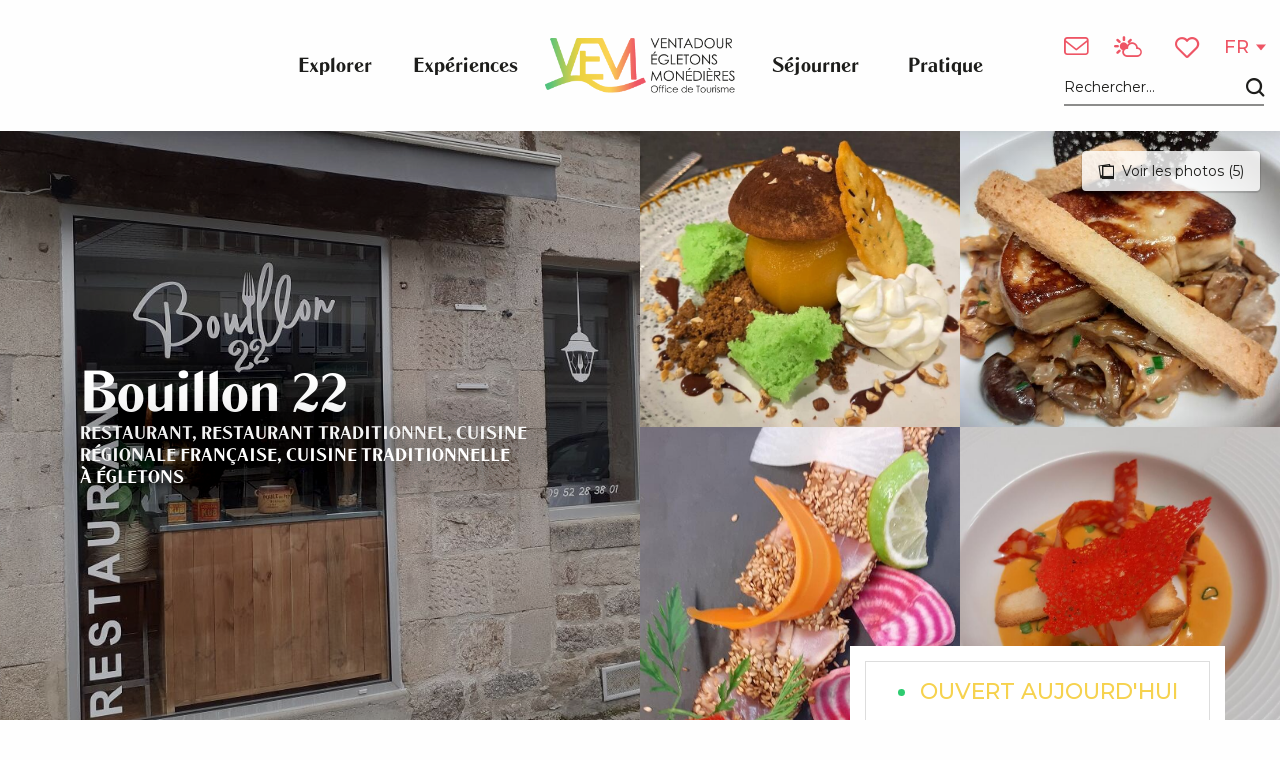

--- FILE ---
content_type: text/html; charset=UTF-8
request_url: https://www.tourisme-egletons.com/offres/bouillon-22-egletons-egletons-fr-4238646/
body_size: 25436
content:
<!doctype html>
<html class="no-js" lang="fr-FR"><head><title>Bouillon 22 (Egletons, Égletons) | Office de Tourisme de Ventadour Egletons Monédières</title><script>window.globals={"ancestors":{"chapter1":"Offres SIT","chapter2":"RES - Bouillon 22 (Egletons, \u00c9gletons) 4238646","chapter3":null},"current_lang":"fr","current_locale":"fr","current_locale_region":"fr_FR","env":"prod","languages":["fr","en"],"post_id":12419,"post_image":"https:\/\/api.cloudly.space\/resize\/crop\/1200\/627\/60\/aHR0cHM6Ly9jZHQ0MC5tZWRpYS50b3VyaW5zb2Z0LmV1L3VwbG9hZC8xOTMwMDUzNzYtNC5qcGc=\/image.jpg","post_title":"RES - Bouillon 22 (Egletons, \u00c9gletons) 4238646","post_type":"touristic_sheet","post_modified":"2026-01-16 05:55:19+01:00","sheet_id":4238646,"site_key":"ventadour-egletons","tags":{"places":[],"seasons":[],"themes":[],"targets":[]},"woody_options_pages":{"search_url":19,"weather_url":3843,"favorites_url":10501},"hawwwai":{"sheet_options":{"nearby_distance_max":5000}}}</script><script>(function(e){e.eskalad=e.eskalad?e.eskalad:[],e.eskalad.product="woody",e.eskalad.site_key=e.globals.site_key!==void 0?e.globals.site_key:"empty",e.eskalad.timestamp=l("eskalad_timestamp"),e.eskalad.timestamp==null&&(e.eskalad.timestamp=Math.floor(Date.now()/1e3),s("eskalad_timestamp",e.eskalad.timestamp)),e.eskalad.cid=l("eskalad_cid"),e.eskalad.cid==null&&e.eskalad.timestamp!==void 0&&(e.eskalad.cid=e.eskalad.timestamp,c()),e.eskalad.ga_consent=!0;function c(){e.eskalad.cid.toString().search("\\.")<=0&&fetch("/api/clientid").then(a=>a.json()).then(a=>{a.cid!==void 0&&(e.eskalad.cid=a.cid+"."+e.eskalad.cid,s("eskalad_cid",e.eskalad.cid))}).catch(function(a){console.error("Eskalad fetch: "+a.message)})}function l(a){if(e.localStorage!==void 0&&e.localStorage)try{let t=e.localStorage.getItem(a);return t=t==null||isNaN(t)||t==null||t==""?void 0:t,t}catch(t){console.error(["[ESKALAD]",t])}}function s(a,t){if(e.localStorage!==void 0&&e.localStorage)try{e.localStorage.removeItem(a),e.localStorage.setItem(a,t)}catch(d){console.error(["[ESKALAD]",d])}}})(window);
</script><script src="https://cache.consentframework.com/js/pa/32284/c/px51S/stub" referrerpolicy="origin" charset="utf-8"></script><script src="https://choices.consentframework.com/js/pa/32284/c/px51S/cmp" referrerpolicy="origin" charset="utf-8" async></script><script>document.addEventListener("DOMContentLoaded",function(){document.querySelectorAll("a[href='#consentframework'],a[href='#cmp']").forEach(function(e){e.removeAttribute("target");e.setAttribute("href","javascript:window.Sddan.cmp.displayUI();")})});</script><meta name="facebook-domain-verification" content="db1ru6tqipyzdvxl5gsq02eaf9ecl6" /><script type="importmap">{"imports":{"jquery":"https:\/\/woody.cloudly.space\/app\/themes\/woody-theme\/src\/lib\/custom\/jquery@2.1.4.min.mjs","woody_lib_utils":"https:\/\/woody.cloudly.space\/app\/dist\/ventadour-egletons\/addons\/woody-lib-utils\/js\/woody-lib-utils.93266841fa.mjs","woody_addon_search_main":"https:\/\/woody.cloudly.space\/app\/dist\/ventadour-egletons\/addons\/woody-addon-search\/js\/woody-addon-search-main.f068d57b37.mjs","woody_addon_search_data":"https:\/\/woody.cloudly.space\/app\/dist\/ventadour-egletons\/addons\/woody-addon-search\/js\/woody-addon-search-data.78cd9c9154.mjs","woody_addon_devtools_main":"https:\/\/woody.cloudly.space\/app\/dist\/ventadour-egletons\/addons\/woody-addon-devtools\/js\/woody-addon-devtools-main.5ef617cfdb.mjs","woody_addon_devtools_tools":"https:\/\/woody.cloudly.space\/app\/dist\/ventadour-egletons\/addons\/woody-addon-devtools\/js\/woody-addon-devtools-tools.54d58a68c5.mjs","woody_addon_devtools_color_palette":"https:\/\/woody.cloudly.space\/app\/dist\/ventadour-egletons\/addons\/woody-addon-devtools\/js\/woody-addon-devtools-color-palette.a8a41da40b.mjs","woody_addon_devtools_style_shift":"https:\/\/woody.cloudly.space\/app\/dist\/ventadour-egletons\/addons\/woody-addon-devtools\/js\/woody-addon-devtools-style-shift.c4f6081742.mjs","woody_addon_devtools_fake_touristic_sheet":"https:\/\/woody.cloudly.space\/app\/dist\/ventadour-egletons\/addons\/woody-addon-devtools\/js\/woody-addon-devtools-fake-touristic-sheet.2cb516cd17.mjs","woody_addon_campaigns_blocks":"https:\/\/woody.cloudly.space\/app\/dist\/ventadour-egletons\/addons\/woody-addon-claims\/js\/woody-addon-campaigns-blocks.cd7b0fdfb1.mjs","woody_addon_claims_blocks":"https:\/\/woody.cloudly.space\/app\/dist\/ventadour-egletons\/addons\/woody-addon-claims\/js\/woody-addon-claims-blocks.d6b0ec349c.mjs","woody_addon_favorites_tools":"https:\/\/woody.cloudly.space\/app\/dist\/ventadour-egletons\/addons\/woody-addon-favorites\/js\/woody-addon-favorites-tools.493a0ea33a.mjs","woody_addon_favorites_btn":"https:\/\/woody.cloudly.space\/app\/dist\/ventadour-egletons\/addons\/woody-addon-favorites\/js\/woody-addon-favorites-btn.371d024552.mjs","woody_addon_favorites_cart":"https:\/\/woody.cloudly.space\/app\/dist\/ventadour-egletons\/addons\/woody-addon-favorites\/js\/woody-addon-favorites-cart.76fc575ef3.mjs","woody_addon_favorites_sections":"https:\/\/woody.cloudly.space\/app\/dist\/ventadour-egletons\/addons\/woody-addon-favorites\/js\/woody-addon-favorites-sections.3c8fc8f133.mjs"}}</script><link rel="preconnect" href="https://cache.consentframework.com" crossorigin><link rel="preconnect" href="https://choices.consentframework.com" crossorigin><link rel="preconnect" href="https://fonts.gstatic.com" crossorigin><link rel="preconnect" href="https://fonts.googleapis.com" crossorigin><link rel="preconnect" href="https://www.googletagmanager.com" crossorigin><link rel="preconnect" href="https://woody.cloudly.space" crossorigin><link rel="preconnect" href="https://api.cloudly.space" crossorigin><script>window.dataLayer=window.dataLayer?window.dataLayer:[];window.dataLayer.push({"event":"globals","data":{"env":"prod","site_key":"ventadour-egletons","page":{"id_page":12419,"name":"RES &#8211; Bouillon 22 (Egletons, \u00c9gletons) #4238646","page_type":"touristic_sheet","tags":{"places":[],"seasons":[],"themes":[],"targets":[]}},"lang":"fr","sheet":{"id_sheet":4238646,"id_sit":"VENTADOUR-RESAQU019V5005CK","id_reservation":null,"name":"Bouillon 22 - \u00c9gletons","type":"Restauration","bordereau":"RES","city":"\u00c9gletons"}}});</script><script>(function(w,d,s,l,i) { w[l]=w[l]||[]; w[l].push({ 'gtm.start': new Date().getTime(),event: 'gtm.js' }); var f=d.getElementsByTagName(s)[0], j=d.createElement(s),dl=l!='dataLayer'? '&l='+l:''; j.async=true; j.src='https://www.googletagmanager.com/gtm.js?id='+i+dl; f.parentNode.insertBefore(j,f); })(window,document,'script','dataLayer','GTM-KSLNRJ4');</script><link rel="canonical" href="https://www.tourisme-egletons.com/offres/bouillon-22-egletons-egletons-fr-4238646/"/><meta charset="UTF-8"/><meta http-equiv="X-UA-Compatible" content="IE=edge"/><meta name="generator" content="Raccourci Agency - WP"/><meta name="viewport" content="width=device-width,initial-scale=1"/><meta name="robots" content="max-snippet:-1, max-image-preview:large, max-video-preview:-1"/><meta property="og:type" content="website"/><meta property="og:url" content="https://www.tourisme-egletons.com/offres/bouillon-22-egletons-egletons-fr-4238646/"/><meta name="twitter:card" content="summary"/><meta property="og:site_name" content="Office de Tourisme de Ventadour Egletons Monédières"/><meta property="og:locale" content="fr_FR"/><meta property="og:locale:alternate" content="en_GB"/><meta name="description" property="og:description" content="Restaurant, cuisine traditionnelle. Formules Entrée/Plat ou Plat/Dessert ou Entrée/Plat/Dessert de 30€ à 40€ uniquement le soir et le dimanche midi. Formule du midi à 22€. Ouvert à midi le mercredi, le vendredi et certains dimanches. Ouvert le soir du mardi au samedi. Réservation conseillée. Consultez-nous pour vos évènements familiaux et professionnels : repas de groupe, privatisation du restaurant..."/><meta property="og:title" content="Bouillon 22 - Égletons"/><meta name="twitter:title" content="Bouillon 22 - Égletons"/><meta name="twitter:description" content="Restaurant, cuisine traditionnelle. Formules Entrée/Plat ou Plat/Dessert ou Entrée/Plat/Dessert de 30€ à 40€ uniquement le soir et le dimanche midi. Formule du midi à 22€. Ouvert à midi le mercredi, le vendredi et certains dimanches. Ouvert le soir du mardi au samedi. Réservation conseillée. Consultez-nous pour vos évènements familiaux et professionnels : repas de groupe, privatisation du restaurant..."/><meta name="format-detection" content="telephone=no"/><meta property="og:image" content="https://api.cloudly.space/resize/crop/1200/627/60/aHR0cHM6Ly9jZHQ0MC5tZWRpYS50b3VyaW5zb2Z0LmV1L3VwbG9hZC8xOTMwMDUzNzYtNC5qcGc=/image.jpg"/><meta name="twitter:image" content="https://api.cloudly.space/resize/crop/1024/512/60/aHR0cHM6Ly9jZHQ0MC5tZWRpYS50b3VyaW5zb2Z0LmV1L3VwbG9hZC8xOTMwMDUzNzYtNC5qcGc=/image.jpg"/><meta name="thumbnail" content="https://api.cloudly.space/resize/crop/1200/1200/60/aHR0cHM6Ly9jZHQ0MC5tZWRpYS50b3VyaW5zb2Z0LmV1L3VwbG9hZC8xOTMwMDUzNzYtNC5qcGc=/image.jpg"/><script type="application/ld+json" class="woody-schema-graph">{"@context":"https:\/\/schema.org","@graph":[{"@type":"WebSite","url":"https:\/\/www.tourisme-egletons.com","name":"Office de Tourisme de Ventadour Egletons Mon\u00e9di\u00e8res","description":"Vivez des aventures authentiques en Corr\u00e8ze","potentialAction":[{"@type":"SearchAction","target":"https:\/\/www.tourisme-egletons.com\/recherche\/?query={search_term_string}","query-input":"required name=search_term_string"}]},{"@type":"WebPage","url":"https:\/\/www.tourisme-egletons.com\/offres\/bouillon-22-egletons-egletons-fr-4238646\/","headline":"RES \u2013 Bouillon 22 (Egletons, \u00c9gletons) #4238646 | Office de Tourisme de Ventadour Egletons Mon\u00e9di\u00e8res","inLanguage":"fr-FR","datePublished":"2026-01-16 04:55:18","dateModified":"2026-01-16 04:55:19","description":""}]}</script><style>img:is([sizes="auto" i], [sizes^="auto," i]) { contain-intrinsic-size: 3000px 1500px }</style><link rel="alternate" href="https://www.tourisme-egletons.com/offres/bouillon-22-egletons-egletons-fr-4238646/" hreflang="fr" /><link rel="alternate" href="https://www.tourisme-egletons.com/en/touristic_sheet/bouillon-22-egletons-egletons-en-4238646/" hreflang="en" /><script>
window._wpemojiSettings = {"baseUrl":"https:\/\/s.w.org\/images\/core\/emoji\/16.0.1\/72x72\/","ext":".png","svgUrl":"https:\/\/s.w.org\/images\/core\/emoji\/16.0.1\/svg\/","svgExt":".svg","source":{"concatemoji":"https:\/\/www.tourisme-egletons.com\/wp\/wp-includes\/js\/wp-emoji-release.min.js?ver=6.8.2"}};
/*! This file is auto-generated */
!function(s,n){var o,i,e;function c(e){try{var t={supportTests:e,timestamp:(new Date).valueOf()};sessionStorage.setItem(o,JSON.stringify(t))}catch(e){}}function p(e,t,n){e.clearRect(0,0,e.canvas.width,e.canvas.height),e.fillText(t,0,0);var t=new Uint32Array(e.getImageData(0,0,e.canvas.width,e.canvas.height).data),a=(e.clearRect(0,0,e.canvas.width,e.canvas.height),e.fillText(n,0,0),new Uint32Array(e.getImageData(0,0,e.canvas.width,e.canvas.height).data));return t.every(function(e,t){return e===a[t]})}function u(e,t){e.clearRect(0,0,e.canvas.width,e.canvas.height),e.fillText(t,0,0);for(var n=e.getImageData(16,16,1,1),a=0;a<n.data.length;a++)if(0!==n.data[a])return!1;return!0}function f(e,t,n,a){switch(t){case"flag":return n(e,"\ud83c\udff3\ufe0f\u200d\u26a7\ufe0f","\ud83c\udff3\ufe0f\u200b\u26a7\ufe0f")?!1:!n(e,"\ud83c\udde8\ud83c\uddf6","\ud83c\udde8\u200b\ud83c\uddf6")&&!n(e,"\ud83c\udff4\udb40\udc67\udb40\udc62\udb40\udc65\udb40\udc6e\udb40\udc67\udb40\udc7f","\ud83c\udff4\u200b\udb40\udc67\u200b\udb40\udc62\u200b\udb40\udc65\u200b\udb40\udc6e\u200b\udb40\udc67\u200b\udb40\udc7f");case"emoji":return!a(e,"\ud83e\udedf")}return!1}function g(e,t,n,a){var r="undefined"!=typeof WorkerGlobalScope&&self instanceof WorkerGlobalScope?new OffscreenCanvas(300,150):s.createElement("canvas"),o=r.getContext("2d",{willReadFrequently:!0}),i=(o.textBaseline="top",o.font="600 32px Arial",{});return e.forEach(function(e){i[e]=t(o,e,n,a)}),i}function t(e){var t=s.createElement("script");t.src=e,t.defer=!0,s.head.appendChild(t)}"undefined"!=typeof Promise&&(o="wpEmojiSettingsSupports",i=["flag","emoji"],n.supports={everything:!0,everythingExceptFlag:!0},e=new Promise(function(e){s.addEventListener("DOMContentLoaded",e,{once:!0})}),new Promise(function(t){var n=function(){try{var e=JSON.parse(sessionStorage.getItem(o));if("object"==typeof e&&"number"==typeof e.timestamp&&(new Date).valueOf()<e.timestamp+604800&&"object"==typeof e.supportTests)return e.supportTests}catch(e){}return null}();if(!n){if("undefined"!=typeof Worker&&"undefined"!=typeof OffscreenCanvas&&"undefined"!=typeof URL&&URL.createObjectURL&&"undefined"!=typeof Blob)try{var e="postMessage("+g.toString()+"("+[JSON.stringify(i),f.toString(),p.toString(),u.toString()].join(",")+"));",a=new Blob([e],{type:"text/javascript"}),r=new Worker(URL.createObjectURL(a),{name:"wpTestEmojiSupports"});return void(r.onmessage=function(e){c(n=e.data),r.terminate(),t(n)})}catch(e){}c(n=g(i,f,p,u))}t(n)}).then(function(e){for(var t in e)n.supports[t]=e[t],n.supports.everything=n.supports.everything&&n.supports[t],"flag"!==t&&(n.supports.everythingExceptFlag=n.supports.everythingExceptFlag&&n.supports[t]);n.supports.everythingExceptFlag=n.supports.everythingExceptFlag&&!n.supports.flag,n.DOMReady=!1,n.readyCallback=function(){n.DOMReady=!0}}).then(function(){return e}).then(function(){var e;n.supports.everything||(n.readyCallback(),(e=n.source||{}).concatemoji?t(e.concatemoji):e.wpemoji&&e.twemoji&&(t(e.twemoji),t(e.wpemoji)))}))}((window,document),window._wpemojiSettings);
</script><link rel='preload' as='style' onload='this.onload=null;this.rel="stylesheet"' id='addon-search-stylesheet-css' href='https://woody.cloudly.space/app/dist/ventadour-egletons/addons/woody-addon-search/css/woody-addon-search.4e0867669a.css?ver=2.1.4' media='screen' /><noscript><link rel='stylesheet' id='addon-search-stylesheet-css' href='https://woody.cloudly.space/app/dist/ventadour-egletons/addons/woody-addon-search/css/woody-addon-search.4e0867669a.css?ver=2.1.4' media='screen' /></noscript><link rel='preload' as='style' onload='this.onload=null;this.rel="stylesheet"' id='leaflet_css-css' href='https://tiles.touristicmaps.com/libs/tmaps.min.css' media='all' /><noscript><link rel='stylesheet' id='leaflet_css-css' href='https://tiles.touristicmaps.com/libs/tmaps.min.css' media='all' /></noscript><link rel='preload' as='style' onload='this.onload=null;this.rel="stylesheet"' id='hawwwai_font_css-css' href='https://api.cloudly.space/static/assets/fonts/raccourci-font-66e2af655c2c9.css' media='all' /><noscript><link rel='stylesheet' id='hawwwai_font_css-css' href='https://api.cloudly.space/static/assets/fonts/raccourci-font-66e2af655c2c9.css' media='all' /></noscript><link rel='preload' as='style' onload='this.onload=null;this.rel="stylesheet"' id='hawwwai_fresco_css-css' href='https://api.cloudly.space/render/assets/styles/lib/fresco.min.css' media='all' /><noscript><link rel='stylesheet' id='hawwwai_fresco_css-css' href='https://api.cloudly.space/render/assets/styles/lib/fresco.min.css' media='all' /></noscript><link rel='preload' as='style' onload='this.onload=null;this.rel="stylesheet"' id='jsdelivr_leaflet_css-css' href='https://woody.cloudly.space/app/themes/woody-theme/src/lib/custom/leaflet@0.7.7.min.css' media='all' /><noscript><link rel='stylesheet' id='jsdelivr_leaflet_css-css' href='https://woody.cloudly.space/app/themes/woody-theme/src/lib/custom/leaflet@0.7.7.min.css' media='all' /></noscript><link rel='preload' as='style' onload='this.onload=null;this.rel="stylesheet"' id='jsdelivr_slick_css-css' href='https://woody.cloudly.space/app/themes/woody-theme/src/lib/custom/slick@1.8.1.min.css' media='all' /><noscript><link rel='stylesheet' id='jsdelivr_slick_css-css' href='https://woody.cloudly.space/app/themes/woody-theme/src/lib/custom/slick@1.8.1.min.css' media='all' /></noscript><link rel='preload' as='style' onload='this.onload=null;this.rel="stylesheet"' id='jsdelivr_bootstrap_css-css' href='https://woody.cloudly.space/app/themes/woody-theme/src/lib/npm/bootstrap/dist/css/bootstrap.min.css?ver=3.3.7' media='all' /><noscript><link rel='stylesheet' id='jsdelivr_bootstrap_css-css' href='https://woody.cloudly.space/app/themes/woody-theme/src/lib/npm/bootstrap/dist/css/bootstrap.min.css?ver=3.3.7' media='all' /></noscript><link rel='preload' as='style' onload='this.onload=null;this.rel="stylesheet"' id='google-font-montserrat400500600700-css' href='https://fonts.googleapis.com/css?family=Montserrat:400,500,600,700' media='all' /><noscript><link rel='stylesheet' id='google-font-montserrat400500600700-css' href='https://fonts.googleapis.com/css?family=Montserrat:400,500,600,700' media='all' /></noscript><link rel='stylesheet' id='main-stylesheet-css' href='https://woody.cloudly.space/app/dist/ventadour-egletons/css/tourism-68eb85fbd1.css' media='screen' /><link rel='preload' as='style' onload='this.onload=null;this.rel="stylesheet"' id='wicon-stylesheet-css' href='https://woody.cloudly.space/app/dist/ventadour-egletons/css/wicon-bcbf21b48a.css' media='screen' /><noscript><link rel='stylesheet' id='wicon-stylesheet-css' href='https://woody.cloudly.space/app/dist/ventadour-egletons/css/wicon-bcbf21b48a.css' media='screen' /></noscript><link rel='stylesheet' id='print-stylesheet-css' href='https://woody.cloudly.space/app/dist/ventadour-egletons/css/print-b87b2678ed.css' media='print' /><script defer src="https://woody.cloudly.space/app/dist/ventadour-egletons/addons/woody-addon-search/js/woody-addon-search.963aa0a249.js?ver=2.1.4" id="addon-search-javascripts-js"></script><script defer src="https://woody.cloudly.space/app/themes/woody-theme/src/js/static/obf.min.js?ver=1.88.159" id="obf-js"></script><script defer src="https://woody.cloudly.space/app/dist/ventadour-egletons/addons/woody-addon-eskalad/js/events/eskalad.c2bde38840.js?ver=6.3.3" id="woody-addon-eskalad-js"></script><script defer src="https://woody.cloudly.space/app/dist/ventadour-egletons/addons/woody-addon-eskalad/js/events/eskalad-page.5d2af865c3.js?ver=6.3.3" id="woody-addon-eskalad-page-js"></script><script type="module" src="https://woody.cloudly.space/app/dist/ventadour-egletons/addons/woody-addon-favorites/js/woody-addon-favorites.c46dfed72b.mjs" id="addon-favorites-javascripts-js"></script><script id="jquery-js-before">
window.siteConfig = {"site_key":"ventadour-egletons","login":"public_ventadour_egletons_website","password":"f4a1e55aedda4d7c67a003c2880da07f","token":"MzJhMTQ2Y2YyN2MzOlEwY0RYVjFWUEJCWFdSZFNWMTBVUTJ0VEJBcFhRd3hkUUcwV1ZGWkZDaEpYOlZRWUFBRkVEVmdkWFV3ZFNCMVpXVWdJQkFsWUNCQUFCQ3dwUlZWVUdWQUE9","mapProviderKeys":{"gmKey":"AIzaSyB_Ys7R49Yo5NnBDYvnEO_EAhbXXZE7fvM"},"api_url":"https:\/\/api.tourism-system.com","api_render_url":"https:\/\/api.tourism-system.com","current_lang":"fr","current_season":null,"languages":["fr","en"]};
window.useLeafletLibrary=0;window.DrupalAngularConfig=window.DrupalAngularConfig || {};window.DrupalAngularConfig.mapProviderKeys={"gmKey":"AIzaSyB_Ys7R49Yo5NnBDYvnEO_EAhbXXZE7fvM"};
</script><script type="module" src="https://woody.cloudly.space/app/themes/woody-theme/src/lib/custom/jquery@2.1.4.min.mjs" id="jquery-js"></script><script defer src="https://woody.cloudly.space/app/themes/woody-theme/src/lib/npm/flatpickr/dist/flatpickr.min.js?ver=4.5.7" id="jsdelivr_flatpickr-js"></script><script defer src="https://woody.cloudly.space/app/themes/woody-theme/src/lib/npm/flatpickr/dist/l10n/fr.js?ver=4.5.7" id="jsdelivr_flatpickr_l10n-js"></script><script defer src="https://woody.cloudly.space/app/themes/woody-theme/src/lib/custom/nouislider@10.1.0.min.js" id="jsdelivr_nouislider-js"></script><script defer src="https://woody.cloudly.space/app/themes/woody-theme/src/lib/custom/lazysizes@4.1.2.min.js" id="jsdelivr_lazysizes-js"></script><script defer src="https://woody.cloudly.space/app/themes/woody-theme/src/lib/custom/moment-with-locales@2.22.2.min.js" id="jsdelivr_moment-js"></script><script defer src="https://woody.cloudly.space/app/themes/woody-theme/src/lib/custom/moment-timezone-with-data.min.js" id="jsdelivr_moment_tz-js"></script><script defer src="https://woody.cloudly.space/app/themes/woody-theme/src/lib/custom/js.cookie@2.2.1.min.js" id="jsdelivr_jscookie-js"></script><script defer src="https://woody.cloudly.space/app/themes/woody-theme/src/lib/custom/rellax@1.10.1.min.js" id="jsdelivr_rellax-js"></script><script defer src="https://woody.cloudly.space/app/themes/woody-theme/src/lib/custom/iframeResizer@4.3.7.min.js?ver=4.3.7" id="jsdelivr_iframeresizer-js"></script><script defer src="https://woody.cloudly.space/app/themes/woody-theme/src/lib/npm/plyr/dist/plyr.min.js?ver=3.6.8" id="jsdelivr_plyr-js"></script><script defer src="https://woody.cloudly.space/wp/wp-includes/js/dist/hooks.min.js?ver=4d63a3d491d11ffd8ac6" id="wp-hooks-js"></script><script defer src="https://woody.cloudly.space/wp/wp-includes/js/dist/i18n.min.js?ver=5e580eb46a90c2b997e6" id="wp-i18n-js"></script><script defer src="https://woody.cloudly.space/app/themes/woody-theme/src/js/static/i18n-ltr.min.js?ver=1.88.159" id="wp-i18n-ltr-js"></script><script defer src="https://tiles.touristicmaps.com/libs/leaflet.min.js" id="touristicmaps_leaflet-js"></script><script defer src="https://tiles.touristicmaps.com/libs/tangram.min.js" id="touristicmaps_tangram-js"></script><script defer src="https://tiles.touristicmaps.com/libs/markercluster.min.js" id="touristicmaps_cluster-js"></script><script defer src="https://tiles.touristicmaps.com/libs/locate.min.js" id="touristicmaps_locate-js"></script><script defer src="https://tiles.touristicmaps.com/libs/geocoder.min.js" id="touristicmaps_geocoder-js"></script><script defer src="https://tiles.touristicmaps.com/libs/fullscreen.min.js" id="touristicmaps_fullscreen-js"></script><script defer src="https://maps.googleapis.com/maps/api/js?key=AIzaSyB_Ys7R49Yo5NnBDYvnEO_EAhbXXZE7fvM&amp;v=3.33&amp;libraries=geometry,places" id="gg_maps-js"></script><script defer src="https://api.tourism-system.com/render/assets/scripts/raccourci/universal-mapV2.min.js" id="hawwwai_universal_map-js"></script><script defer src="https://woody.cloudly.space/app/themes/woody-theme/src/lib/custom/lightgallery@1.6.11.min.js" id="jsdelivr_lightgallery-js"></script><script defer src="https://woody.cloudly.space/app/themes/woody-theme/src/lib/custom/lg-pager@1.6.11.min.js" id="jsdelivr_lg-pager-js"></script><script defer src="https://woody.cloudly.space/app/themes/woody-theme/src/lib/custom/lg-thumbnail@1.6.11.min.js" id="jsdelivr_lg-thumbnail-js"></script><script defer src="https://woody.cloudly.space/app/themes/woody-theme/src/lib/custom/lg-video@1.6.11.min.js" id="jsdelivr_lg-video-js"></script><script defer src="https://woody.cloudly.space/app/themes/woody-theme/src/lib/custom/lg-zoom@1.6.11.min.js" id="jsdelivr_lg-zoom-js"></script><script defer src="https://woody.cloudly.space/app/themes/woody-theme/src/lib/custom/lg-fullscreen@1.6.11.min.js" id="jsdelivr_lg-fullscreen-js"></script><script defer src="https://www.google.com/jsapi" id="jsapi-js"></script><script defer src="https://www.google.com/recaptcha/api.js" id="google_recaptcha-js"></script><script defer src="https://woody.cloudly.space/app/themes/woody-theme/src/lib/custom/lodash@3.8.0.min.js" id="jsdelivr_lodash-js"></script><script defer src="https://woody.cloudly.space/app/themes/woody-theme/src/lib/custom/slick@1.8.1.min.js" id="jsdelivr_slick-js"></script><script defer src="https://woody.cloudly.space/app/themes/woody-theme/src/lib/custom/jquery.matchHeight@0.7.2.min.js" id="jsdelivr_match8-js"></script><script defer src="https://woody.cloudly.space/app/themes/woody-theme/src/lib/custom/highcharts@6.2.0.min.js" id="jsdelivr_highcharts-js"></script><script defer src="https://api.tourism-system.com/render/assets/scripts/vendor.js" id="hawwwai_ng_vendor-js"></script><script defer src="https://api.tourism-system.com/render/assets/scripts/misclibs.js" id="hawwwai_ng_libs-js"></script><script defer src="https://api.tourism-system.com/render/assets/app.js" id="hawwwai_ng_app-js"></script><script defer src="https://api.tourism-system.com/render/assets/scripts/scriptsV2.js" id="hawwwai_ng_scripts-js"></script><script defer src="https://api.tourism-system.com/render/assets/scripts/raccourci/sheet_item.min.js" id="hawwwai_sheet_item-js"></script><script defer src="https://api.tourism-system.com/render/assets/scripts/raccourci/itinerary.min.js" id="hawwwai_itinerary-js"></script><script defer src="https://api.tourism-system.com/render/assets/scripts/lib/fresco.js" id="hawwwai_fresco-js"></script><script defer src="https://woody.cloudly.space/app/themes/woody-theme/src/js/static/ng_init.min.js?ver=1.88.159" id="hawwwai_ng_init-js"></script><script defer src="https://woody.cloudly.space/app/dist/ventadour-egletons/js/main-abfdd6b23c.js" id="main-javascripts-js"></script><link rel="shortcut icon" type="image/x-icon" href="https://woody.cloudly.space/app/dist/ventadour-egletons/favicon/favicon/favicon-0fa6bdc442.ico"><link rel="shortcut icon" type="image/png" href=""><link rel="apple-touch-icon" sizes="32x32" href=""><link rel="apple-touch-icon" sizes="64x64" href=""><link rel="apple-touch-icon" sizes="120x120" href=""><link rel="apple-touch-icon" sizes="180x180" href=""><link rel="apple-touch-icon" sizes="152x152" href=""><link rel="apple-touch-icon" sizes="167x167" href=""><link rel="icon" sizes="192x192" href=""><link rel="icon" sizes="128x128" href=""><link href="https://api.tourism-system.com/render/assets/angular/styles/vendor.css" rel="stylesheet"></head><body class="wp-singular touristic_sheet-template-default single single-touristic_sheet postid-12419 wp-theme-woody-theme wp-child-theme-ventadour-egletons menus-v2 prod apirender apirender-wordpress old-sheet sheet-res">
            <noscript><iframe src="https://www.googletagmanager.com/ns.html?id=GTM-KSLNRJ4" height="0" width="0" style="display:none;visibility:hidden"></iframe></noscript>
        
            
    
    <div class="main-wrapper flex-container flex-dir-column">
                                <div class="woody-component-headnavs">
    
                        <ul class="tools list-unstyled flex-container align-middle">
                                                                                        <li >
                                                                    <a class="no-ext tool-link" href="https://www.tourisme-egletons.com/__trashed-2/" target="_self" title="" >
                                                                                    <span class="wicon wicon--01-mail"></span>
                                                                                                                    </a>
                                                            </li>
                                                                                                <li >
                                                                    <a class="no-ext tool-link" href="https://www.tourisme-egletons.com/meteo/" target="_self" title="" >
                                                                                    <span class="wicon wicon--02-meteo"></span>
                                                                                                                    </a>
                                                            </li>
                                                                                                                                <li class="favorites-tool"><div class="woody-component-favorites-block tpl_01">
            <a class="woody-favorites-cart" href="https://www.tourisme-egletons.com/favoris/" data-favtarget="https://www.tourisme-egletons.com/favoris/" title="Favoris" data-label="Favoris">
                                    <div>
                <i class="wicon wicon-060-favoris" aria-hidden="true"></i>
                <span class="show-for-sr">Voir les favoris</span>
                <span class="counter is-empty"></span>
            </div>
                </a>
    </div>
</li>
                                                    <li class="search-tool"><div role="button" aria-label="Recherche" class="search-toggler-wrapper woody-component-esSearch-block" tabindex="0">
    <span class="esSearch-button results-toggler" data-label="Recherche" title="Recherche">
        <span class="wicon wicon-053-loupe-par-defaut search-icon" aria-hidden="true"></span>
        <span class="show-for-sr">Rechercher</span>
        <span class="button-label" data-label="Recherche"></span>
    </span>
</div>
</li>
                                                    <li class="lang_switcher-tool"><div class="woody-lang_switcher woody-lang_switcher-reveal tpl_01" data-label="Langue" role="button" aria-label="Choix de la langue"><div class="lang_switcher-button" data-label="Langue"  tabindex="0"><div class="fr" data-lang="fr">fr</div></div></div></li>
                                            </ul>
            
    

            <header role="banner" class="woody-component-header menus-v2 site-header " >
    <div class="main-menu-wrapper ">

        
        <nav role="navigation" class="top-bar title-bar " id="main-menu">
            <ul class="main-menu-list flex-container horizontal align-center align-middle wrap fullwidth-dropdowns">
                                                        <li class="menu-item is-submenu-parent" role="button">
                        <a class="menuLink" href="https://www.tourisme-egletons.com/explorer/" target="_self" data-post-id="376">
                                                                                                                                                <span class="menuLink-title">Explorer</span>
                                                        
                                                    </a>
                                                    <div class="submenu-wrapper" aria-expanded="false">
                                
                                <ul class="submenu-grid one-by-one " data-link-parent="376" data-title="Explorer" role="menu">
                                                                            
<li class="submenu-block submenu-block-images-list tpl_06 " data-position="grid-col-start-1 grid-col-end-13 grid-row-start-1 grid-row-end-13" role="menuitem" aria-label="menuitem">
    
        <ul class="submenu-block-content " data-columns="4cols" role="menu">
                    <li class="card overlayedCard submenu-item submenu-item-delay" role="presentation">
            <a class="card-link isRel bg-black" href="https://www.tourisme-egletons.com/explorer/nature/" target="_self" data-post-id="377" aria-label="Une terre de natures" role="menuitem">
                                                            <figure aria-label="Belvédère de l'Échamel à Laval-sur-Luzège en Corrèze" itemscope itemtype="http://schema.org/ImageObject" class="isRel imageObject cardMediaWrapper"><noscript><img class="imageObject-img img-responsive" src="https://woody.cloudly.space/app/uploads/ventadour-egletons/2023/05/thumbs/belvedere_echamel_laval-sur-luzege-7-640x480.jpg" alt="" itemprop="thumbnail"/></noscript><img class="imageObject-img img-responsive lazyload" src="https://woody.cloudly.space/app/themes/woody-theme/src/img/blank/ratio_4_3.webp" data-src="https://woody.cloudly.space/app/uploads/ventadour-egletons/2023/05/thumbs/belvedere_echamel_laval-sur-luzege-7-640x480.jpg" data-sizes="auto" data-srcset="https://woody.cloudly.space/app/uploads/ventadour-egletons/2023/05/thumbs/belvedere_echamel_laval-sur-luzege-7-360x270.jpg 360w, https://woody.cloudly.space/app/uploads/ventadour-egletons/2023/05/thumbs/belvedere_echamel_laval-sur-luzege-7-640x480.jpg 640w, https://woody.cloudly.space/app/uploads/ventadour-egletons/2023/05/thumbs/belvedere_echamel_laval-sur-luzege-7-1200x900.jpg 1200w, https://woody.cloudly.space/app/uploads/ventadour-egletons/2023/05/thumbs/belvedere_echamel_laval-sur-luzege-7-1920x1440.jpg 1920w" alt="" itemprop="thumbnail"/><meta itemprop="datePublished" content="2023-05-09 14:23:56"><span class="hide imageObject-description" itemprop="description" data-nosnippet>Vue de la vallée de la Luzège depuis le Belvédère de l'Échamel</span><figcaption class="imageObject-caption flex-container align-middle isAbs bottom left hide" data-nosnippet><span class="imageObject-icon copyright-icon flex-container align-center align-middle">©</span><span class="imageObject-text imageObject-description" itemprop="caption">Belvédère de l'Échamel à Laval-sur-Luzège en Corrèze</span></figcaption></figure>                                                    <div class="card-section submenu-item-section fullcenterbox">
                    <div class="card-titles"><div class="card-texts flex-container flex-dir-column"><span class="card-title">Une terre de natures</span></div></div>                </div>
            </a>
        </li>
            <li class="card overlayedCard submenu-item submenu-item-delay" role="presentation">
            <a class="card-link isRel bg-black" href="https://www.tourisme-egletons.com/explorer/une-terre-dhistoires/" target="_self" data-post-id="391" aria-label="Une terre d’histoires" role="menuitem">
                                                            <figure aria-label="Chateau Ventadour" itemscope itemtype="http://schema.org/ImageObject" class="isRel imageObject cardMediaWrapper"><noscript><img class="imageObject-img img-responsive a42-ac-replace-img" src="https://woody.cloudly.space/app/uploads/ventadour-egletons/2019/02/chateau-ventadour-640x480.jpg" alt="Chateau de Ventadour" itemprop="thumbnail"/></noscript><img class="imageObject-img img-responsive lazyload a42-ac-replace-img" src="https://woody.cloudly.space/app/themes/woody-theme/src/img/blank/ratio_4_3.webp" data-src="https://woody.cloudly.space/app/uploads/ventadour-egletons/2019/02/chateau-ventadour-640x480.jpg" data-sizes="auto" data-srcset="https://woody.cloudly.space/app/uploads/ventadour-egletons/2019/02/chateau-ventadour-360x270.jpg 360w, https://woody.cloudly.space/app/uploads/ventadour-egletons/2019/02/chateau-ventadour-640x480.jpg 640w, https://woody.cloudly.space/app/uploads/ventadour-egletons/2019/02/chateau-ventadour-1200x900.jpg 1200w, https://woody.cloudly.space/app/uploads/ventadour-egletons/2019/02/chateau-ventadour-1920x1440.jpg 1920w" alt="Chateau de Ventadour" itemprop="thumbnail"/><meta itemprop="datePublished" content="2019-02-27 08:25:14"><span class="hide imageObject-description" itemprop="description" data-nosnippet>Chateau Ventadour</span><figcaption class="imageObject-caption flex-container align-middle isAbs bottom left hide" data-nosnippet><span class="imageObject-icon copyright-icon flex-container align-center align-middle">©</span><span class="imageObject-text imageObject-description" itemprop="caption">Chateau Ventadour</span></figcaption></figure>                                                    <div class="card-section submenu-item-section fullcenterbox">
                    <div class="card-titles"><div class="card-texts flex-container flex-dir-column"><span class="card-title">Une terre d’histoires</span></div></div>                </div>
            </a>
        </li>
            <li class="card overlayedCard submenu-item submenu-item-delay" role="presentation">
            <a class="card-link isRel bg-black" href="https://www.tourisme-egletons.com/explorer/randonnee/" target="_self" data-post-id="381" aria-label="Une terre de randonnées" role="menuitem">
                                                            <figure aria-label="Randonneur" itemscope itemtype="http://schema.org/ImageObject" class="isRel imageObject cardMediaWrapper"><noscript><img class="imageObject-img img-responsive a42-ac-replace-img" src="https://woody.cloudly.space/app/uploads/ventadour-egletons/2019/02/randonneur-640x480.jpg" alt="Randonneur" itemprop="thumbnail"/></noscript><img class="imageObject-img img-responsive lazyload a42-ac-replace-img" src="https://woody.cloudly.space/app/themes/woody-theme/src/img/blank/ratio_4_3.webp" data-src="https://woody.cloudly.space/app/uploads/ventadour-egletons/2019/02/randonneur-640x480.jpg" data-sizes="auto" data-srcset="https://woody.cloudly.space/app/uploads/ventadour-egletons/2019/02/randonneur-360x270.jpg 360w, https://woody.cloudly.space/app/uploads/ventadour-egletons/2019/02/randonneur-640x480.jpg 640w, https://woody.cloudly.space/app/uploads/ventadour-egletons/2019/02/randonneur-1200x900.jpg 1200w, https://woody.cloudly.space/app/uploads/ventadour-egletons/2019/02/randonneur-1920x1440.jpg 1920w" alt="Randonneur" itemprop="thumbnail"/><meta itemprop="datePublished" content="2019-02-26 14:31:39"><span class="hide imageObject-description" itemprop="description" data-nosnippet>Randonneur</span><figcaption class="imageObject-caption flex-container align-middle isAbs bottom left hide" data-nosnippet><span class="imageObject-icon copyright-icon flex-container align-center align-middle">©</span><span class="imageObject-text imageObject-description" itemprop="caption">Randonneur</span></figcaption></figure>                                                    <div class="card-section submenu-item-section fullcenterbox">
                    <div class="card-titles"><div class="card-texts flex-container flex-dir-column"><span class="card-title">Une terre de randonnées</span></div></div>                </div>
            </a>
        </li>
            <li class="card overlayedCard submenu-item submenu-item-delay" role="presentation">
            <a class="card-link isRel bg-black" href="https://www.tourisme-egletons.com/explorer/une-terre-de-loisirs/" target="_self" data-post-id="399" aria-label="Une terre de loisirs" role="menuitem">
                                                            <figure aria-label="Parapente aux Monedieres" itemscope itemtype="http://schema.org/ImageObject" class="isRel imageObject cardMediaWrapper"><noscript><img class="imageObject-img img-responsive a42-ac-replace-img" src="https://woody.cloudly.space/app/uploads/ventadour-egletons/2019/02/parapente-monedieres-3-640x480.jpg" alt="Parapente aux Monedieres" itemprop="thumbnail"/></noscript><img class="imageObject-img img-responsive lazyload a42-ac-replace-img" src="https://woody.cloudly.space/app/themes/woody-theme/src/img/blank/ratio_4_3.webp" data-src="https://woody.cloudly.space/app/uploads/ventadour-egletons/2019/02/parapente-monedieres-3-640x480.jpg" data-sizes="auto" data-srcset="https://woody.cloudly.space/app/uploads/ventadour-egletons/2019/02/parapente-monedieres-3-360x270.jpg 360w, https://woody.cloudly.space/app/uploads/ventadour-egletons/2019/02/parapente-monedieres-3-640x480.jpg 640w, https://woody.cloudly.space/app/uploads/ventadour-egletons/2019/02/parapente-monedieres-3-1200x900.jpg 1200w, https://woody.cloudly.space/app/uploads/ventadour-egletons/2019/02/parapente-monedieres-3-1920x1440.jpg 1920w" alt="Parapente aux Monedieres" itemprop="thumbnail"/><meta itemprop="datePublished" content="2019-02-27 10:14:31"><span class="hide imageObject-description" itemprop="description" data-nosnippet>Parapente aux Monedieres </span><figcaption class="imageObject-caption flex-container align-middle isAbs bottom left hide" data-nosnippet><span class="imageObject-icon copyright-icon flex-container align-center align-middle">©</span><span class="imageObject-text imageObject-description" itemprop="caption">Parapente aux Monedieres </span></figcaption></figure>                                                    <div class="card-section submenu-item-section fullcenterbox">
                    <div class="card-titles"><div class="card-texts flex-container flex-dir-column"><span class="card-title">Une terre de loisirs</span></div></div>                </div>
            </a>
        </li>
            <li class="card overlayedCard submenu-item submenu-item-delay" role="presentation">
            <a class="card-link isRel bg-black" href="https://www.tourisme-egletons.com/explorer/gastronomie/" target="_self" data-post-id="11125" aria-label="Une terre gourmande" role="menuitem">
                                                            <figure aria-label="Pexels Taryn Elliott 5107178" itemscope itemtype="http://schema.org/ImageObject" class="isRel imageObject cardMediaWrapper"><noscript><img class="imageObject-img img-responsive a42-ac-replace-img" src="https://woody.cloudly.space/app/uploads/ventadour-egletons/2025/12/thumbs/pexels-taryn-elliott-5107178-640x480.webp" alt="Pexels Taryn Elliott 5107178" itemprop="thumbnail"/></noscript><img class="imageObject-img img-responsive lazyload a42-ac-replace-img" src="https://woody.cloudly.space/app/themes/woody-theme/src/img/blank/ratio_4_3.webp" data-src="https://woody.cloudly.space/app/uploads/ventadour-egletons/2025/12/thumbs/pexels-taryn-elliott-5107178-640x480.webp" data-sizes="auto" data-srcset="https://woody.cloudly.space/app/uploads/ventadour-egletons/2025/12/thumbs/pexels-taryn-elliott-5107178-360x270.webp 360w, https://woody.cloudly.space/app/uploads/ventadour-egletons/2025/12/thumbs/pexels-taryn-elliott-5107178-640x480.webp 640w, https://woody.cloudly.space/app/uploads/ventadour-egletons/2025/12/thumbs/pexels-taryn-elliott-5107178-1200x900.webp 1200w, https://woody.cloudly.space/app/uploads/ventadour-egletons/2025/12/thumbs/pexels-taryn-elliott-5107178-1920x1440.webp 1920w" alt="Pexels Taryn Elliott 5107178" itemprop="thumbnail"/><meta itemprop="datePublished" content="2025-12-16 13:11:30"><span class="hide imageObject-description" itemprop="description" data-nosnippet>Pexels Taryn Elliott 5107178</span><figcaption class="imageObject-caption flex-container align-middle isAbs bottom left hide" data-nosnippet><span class="imageObject-icon copyright-icon flex-container align-center align-middle">©</span><span class="imageObject-text imageObject-description" itemprop="caption">Pexels Taryn Elliott 5107178</span></figcaption></figure>                                                    <div class="card-section submenu-item-section fullcenterbox">
                    <div class="card-titles"><div class="card-texts flex-container flex-dir-column"><span class="card-title">Une terre gourmande</span></div></div>                </div>
            </a>
        </li>
            <li class="card overlayedCard submenu-item submenu-item-delay" role="presentation">
            <a class="card-link isRel bg-black" href="https://www.tourisme-egletons.com/explorer/nos-villages/" target="_self" data-post-id="420" aria-label="Nos villages" role="menuitem">
                                                            <figure aria-label="Le bourg de Chaumeil et son église" itemscope itemtype="http://schema.org/ImageObject" class="isRel imageObject cardMediaWrapper"><noscript><img class="imageObject-img img-responsive a42-ac-replace-img" src="https://woody.cloudly.space/app/uploads/ventadour-egletons/2019/02/eglise-chaumeil-3-640x480.jpg" alt="Le bourg de Chaumeil et son église" itemprop="thumbnail"/></noscript><img class="imageObject-img img-responsive lazyload a42-ac-replace-img" src="https://woody.cloudly.space/app/themes/woody-theme/src/img/blank/ratio_4_3.webp" data-src="https://woody.cloudly.space/app/uploads/ventadour-egletons/2019/02/eglise-chaumeil-3-640x480.jpg" data-sizes="auto" data-srcset="https://woody.cloudly.space/app/uploads/ventadour-egletons/2019/02/thumbs/eglise-chaumeil-3-360x270.jpg 360w, https://woody.cloudly.space/app/uploads/ventadour-egletons/2019/02/eglise-chaumeil-3-640x480.jpg 640w, https://woody.cloudly.space/app/uploads/ventadour-egletons/2019/02/thumbs/eglise-chaumeil-3-1200x900.jpg 1200w, https://woody.cloudly.space/app/uploads/ventadour-egletons/2019/02/thumbs/eglise-chaumeil-3-1920x1440.jpg 1920w" alt="Le bourg de Chaumeil et son église" itemprop="thumbnail"/><meta itemprop="datePublished" content="2019-02-21 10:47:12"><span class="hide imageObject-description" itemprop="description" data-nosnippet>Le bourg de Chaumeil et son église</span><figcaption class="imageObject-caption flex-container align-middle isAbs bottom left hide" data-nosnippet><span class="imageObject-icon copyright-icon flex-container align-center align-middle">©</span><span class="imageObject-text imageObject-description" itemprop="caption">Le bourg de Chaumeil et son église</span></figcaption></figure>                                                    <div class="card-section submenu-item-section fullcenterbox">
                    <div class="card-titles"><div class="card-texts flex-container flex-dir-column"><span class="card-title">Nos villages</span></div></div>                </div>
            </a>
        </li>
            <li class="card overlayedCard submenu-item submenu-item-delay" role="presentation">
            <a class="card-link isRel bg-black" href="https://www.tourisme-egletons.com/explorer/egletons/" target="_self" data-post-id="414" aria-label="La ville d’Egletons" role="menuitem">
                                                            <figure aria-label="Vue Aérienne d'Egletons" itemscope itemtype="http://schema.org/ImageObject" class="isRel imageObject cardMediaWrapper"><noscript><img class="imageObject-img img-responsive a42-ac-replace-img" src="https://woody.cloudly.space/app/uploads/ventadour-egletons/2019/02/vue-arienne-egletons1-640x480.jpg" alt="Vue Aérienne d'Egletons" itemprop="thumbnail"/></noscript><img class="imageObject-img img-responsive lazyload a42-ac-replace-img" src="https://woody.cloudly.space/app/themes/woody-theme/src/img/blank/ratio_4_3.webp" data-src="https://woody.cloudly.space/app/uploads/ventadour-egletons/2019/02/vue-arienne-egletons1-640x480.jpg" data-sizes="auto" data-srcset="https://woody.cloudly.space/app/uploads/ventadour-egletons/2019/02/vue-arienne-egletons1-360x270.jpg 360w, https://woody.cloudly.space/app/uploads/ventadour-egletons/2019/02/vue-arienne-egletons1-640x480.jpg 640w, https://woody.cloudly.space/app/uploads/ventadour-egletons/2019/02/vue-arienne-egletons1-1200x900.jpg 1200w, https://woody.cloudly.space/app/uploads/ventadour-egletons/2019/02/vue-arienne-egletons1-1920x1440.jpg 1920w" alt="Vue Aérienne d'Egletons" itemprop="thumbnail"/><meta itemprop="datePublished" content="2019-02-21 14:19:43"><span class="hide imageObject-description" itemprop="description" data-nosnippet>Vue Aérienne d'Egletons</span><figcaption class="imageObject-caption flex-container align-middle isAbs bottom left hide" data-nosnippet><span class="imageObject-icon copyright-icon flex-container align-center align-middle">©</span><span class="imageObject-text imageObject-description" itemprop="caption">Vue Aérienne d'Egletons</span></figcaption></figure>                                                    <div class="card-section submenu-item-section fullcenterbox">
                    <div class="card-titles"><div class="card-texts flex-container flex-dir-column"><span class="card-title">La ville d’Egletons</span></div></div>                </div>
            </a>
        </li>
        </ul>

    </li>

                                                                            
                                                                            
                                                                    </ul>
                            </div>
                                            </li>
                                                        <li class="menu-item is-submenu-parent" role="button">
                        <a class="menuLink" href="https://www.tourisme-egletons.com/experiences/" target="_self" data-post-id="442">
                                                                                                                                                <span class="menuLink-title">Expériences</span>
                                                        
                                                    </a>
                                                    <div class="submenu-wrapper" aria-expanded="false">
                                
                                <ul class="submenu-grid one-by-one " data-link-parent="442" data-title="Expériences" role="menu">
                                                                            
<li class="submenu-block submenu-block-images-list tpl_04 " data-position="grid-col-start-1 grid-col-end-9 grid-row-start-1 grid-row-end-13" role="menuitem" aria-label="menuitem">
    
        <ul class="submenu-block-content " data-columns="3cols" role="menu">
                    <li class="card overlayedCard submenu-item submenu-item-delay" role="presentation">
            <a class="card-link isRel bg-black" href="https://www.tourisme-egletons.com/experiences/5-bonnes-raisons-de-venir-en-terre-authentique/" target="_self" data-post-id="443" aria-label="5 bonnes raisons de venir en Terre Authentique" role="menuitem">
                                                            <figure aria-label="Famille" itemscope itemtype="http://schema.org/ImageObject" class="isRel imageObject cardMediaWrapper"><noscript><img class="imageObject-img img-responsive a42-ac-replace-img" src="https://woody.cloudly.space/app/uploads/ventadour-egletons/2019/04/thumbs/silhouette-640x640.jpg" alt="Famille" itemprop="thumbnail"/></noscript><img class="imageObject-img img-responsive lazyload a42-ac-replace-img" src="https://woody.cloudly.space/app/themes/woody-theme/src/img/blank/ratio_square.webp" data-src="https://woody.cloudly.space/app/uploads/ventadour-egletons/2019/04/thumbs/silhouette-640x640.jpg" data-sizes="auto" data-srcset="https://woody.cloudly.space/app/uploads/ventadour-egletons/2019/04/silhouette-360x360.jpg 360w, https://woody.cloudly.space/app/uploads/ventadour-egletons/2019/04/thumbs/silhouette-640x640.jpg 640w, https://woody.cloudly.space/app/uploads/ventadour-egletons/2019/04/thumbs/silhouette-1200x1200.jpg 1200w" alt="Famille" itemprop="thumbnail"/><meta itemprop="datePublished" content="2019-04-17 09:57:33"><span class="hide imageObject-description" itemprop="description" data-nosnippet>Famille</span><figcaption class="imageObject-caption flex-container align-middle isAbs bottom left hide" data-nosnippet><span class="imageObject-icon copyright-icon flex-container align-center align-middle">©</span><span class="imageObject-text imageObject-description" itemprop="caption">Famille</span></figcaption></figure>                                                    <div class="card-section submenu-item-section fullcenterbox">
                    <div class="card-titles"><div class="card-texts flex-container flex-dir-column"><span class="card-title">5 bonnes raisons de venir en Terre Authentique</span></div></div>                </div>
            </a>
        </li>
            <li class="card overlayedCard submenu-item submenu-item-delay" role="presentation">
            <a class="card-link isRel bg-black" href="https://www.tourisme-egletons.com/experiences/5-jours-en-terre-authentique/" target="_self" data-post-id="6755" aria-label="5 jours en Terre Authentique" role="menuitem">
                                                            <figure aria-label="Balade à Soudeilles en Famille" itemscope itemtype="http://schema.org/ImageObject" class="isRel imageObject cardMediaWrapper"><noscript><img class="imageObject-img img-responsive a42-ac-replace-img" src="https://woody.cloudly.space/app/uploads/ventadour-egletons/2020/03/thumbs/balade-soudeilles-famille-640x640.jpg" alt="Balade à Soudeilles en Famille" itemprop="thumbnail"/></noscript><img class="imageObject-img img-responsive lazyload a42-ac-replace-img" src="https://woody.cloudly.space/app/themes/woody-theme/src/img/blank/ratio_square.webp" data-src="https://woody.cloudly.space/app/uploads/ventadour-egletons/2020/03/thumbs/balade-soudeilles-famille-640x640.jpg" data-sizes="auto" data-srcset="https://woody.cloudly.space/app/uploads/ventadour-egletons/2020/03/thumbs/balade-soudeilles-famille-360x360.jpg 360w, https://woody.cloudly.space/app/uploads/ventadour-egletons/2020/03/thumbs/balade-soudeilles-famille-640x640.jpg 640w, https://woody.cloudly.space/app/uploads/ventadour-egletons/2020/03/thumbs/balade-soudeilles-famille-1200x1200.jpg 1200w" alt="Balade à Soudeilles en Famille" itemprop="thumbnail"/><meta itemprop="datePublished" content="2020-03-30 08:55:57"><span class="hide imageObject-description" itemprop="description" data-nosnippet>Balade à Soudeilles en Famille</span><figcaption class="imageObject-caption flex-container align-middle isAbs bottom left hide" data-nosnippet><span class="imageObject-icon copyright-icon flex-container align-center align-middle">©</span><span class="imageObject-text imageObject-description" itemprop="caption">Balade à Soudeilles en Famille</span></figcaption></figure>                                                    <div class="card-section submenu-item-section fullcenterbox">
                    <div class="card-titles"><div class="card-texts flex-container flex-dir-column"><span class="card-title">5 jours en Terre Authentique</span></div></div>                </div>
            </a>
        </li>
            <li class="card overlayedCard submenu-item submenu-item-delay" role="presentation">
            <a class="card-link isRel bg-black" href="https://www.tourisme-egletons.com/experiences/nos-plus-beaux-points-de-vue/" target="_self" data-post-id="444" aria-label="5 spots incontournables en Terre Authentique" role="menuitem">
                                                            <figure itemscope itemtype="http://schema.org/ImageObject" class="isRel imageObject cardMediaWrapper"><noscript><img class="imageObject-img img-responsive a42-ac-replace-img" src="https://woody.cloudly.space/app/uploads/ventadour-egletons/2022/04/thumbs/roc-du-busatier-640x640.jpg" alt="Une femme blonde avec une robe blanche et un homme brun en tee-shirt noir et short gris, se tiennent la main et regardent la rivière Dordogne et ses gorges depuis le point de vue du Roc du Busatier." itemprop="thumbnail"/></noscript><img class="imageObject-img img-responsive lazyload a42-ac-replace-img" src="https://woody.cloudly.space/app/themes/woody-theme/src/img/blank/ratio_square.webp" data-src="https://woody.cloudly.space/app/uploads/ventadour-egletons/2022/04/thumbs/roc-du-busatier-640x640.jpg" data-sizes="auto" data-srcset="https://woody.cloudly.space/app/uploads/ventadour-egletons/2022/04/thumbs/roc-du-busatier-360x360.jpg 360w, https://woody.cloudly.space/app/uploads/ventadour-egletons/2022/04/thumbs/roc-du-busatier-640x640.jpg 640w, https://woody.cloudly.space/app/uploads/ventadour-egletons/2022/04/thumbs/roc-du-busatier-1200x1200.jpg 1200w" alt="Une femme blonde avec une robe blanche et un homme brun en tee-shirt noir et short gris, se tiennent la main et regardent la rivière Dordogne et ses gorges depuis le point de vue du Roc du Busatier." itemprop="thumbnail"/><meta itemprop="datePublished" content="2022-04-22 13:55:44"></figure>                                                    <div class="card-section submenu-item-section fullcenterbox">
                    <div class="card-titles"><div class="card-texts flex-container flex-dir-column"><span class="card-title">5 spots incontournables en Terre Authentique</span></div></div>                </div>
            </a>
        </li>
            <li class="card overlayedCard submenu-item submenu-item-delay" role="presentation">
            <a class="card-link isRel bg-black" href="https://www.tourisme-egletons.com/experiences/5-randos-ideales-pour-decouvrir-notre-terre-authentique/" target="_self" data-post-id="7742" aria-label="5 randos idéales pour découvrir notre Terre Authentique" role="menuitem">
                                                            <figure aria-label="Randonnée dans le Massif des Monédières" itemscope itemtype="http://schema.org/ImageObject" class="isRel imageObject cardMediaWrapper"><noscript><img class="imageObject-img img-responsive a42-ac-replace-img" src="https://woody.cloudly.space/app/uploads/ventadour-egletons/2019/02/randonnee-famille-plateau-millevaches-640x640.jpg" alt="Randonnée dans le Massif des Monédières" itemprop="thumbnail"/></noscript><img class="imageObject-img img-responsive lazyload a42-ac-replace-img" src="https://woody.cloudly.space/app/themes/woody-theme/src/img/blank/ratio_square.webp" data-src="https://woody.cloudly.space/app/uploads/ventadour-egletons/2019/02/randonnee-famille-plateau-millevaches-640x640.jpg" data-sizes="auto" data-srcset="https://woody.cloudly.space/app/uploads/ventadour-egletons/2019/02/randonnee-famille-plateau-millevaches-360x360.jpg 360w, https://woody.cloudly.space/app/uploads/ventadour-egletons/2019/02/randonnee-famille-plateau-millevaches-640x640.jpg 640w, https://woody.cloudly.space/app/uploads/ventadour-egletons/2019/02/thumbs/randonnee-famille-plateau-millevaches-1200x1200.jpg 1200w" alt="Randonnée dans le Massif des Monédières" itemprop="thumbnail"/><meta itemprop="datePublished" content="2019-02-26 14:33:10"><span class="hide imageObject-description" itemprop="description" data-nosnippet>Randonnée dans le Massif des Monédières</span><figcaption class="imageObject-caption flex-container align-middle isAbs bottom left hide" data-nosnippet><span class="imageObject-icon copyright-icon flex-container align-center align-middle">©</span><span class="imageObject-text imageObject-description" itemprop="caption">Randonnée dans le Massif des Monédières</span></figcaption></figure>                                                    <div class="card-section submenu-item-section fullcenterbox">
                    <div class="card-titles"><div class="card-texts flex-container flex-dir-column"><span class="card-title">5 randos idéales pour découvrir notre Terre Authentique</span></div></div>                </div>
            </a>
        </li>
            <li class="card overlayedCard submenu-item submenu-item-delay" role="presentation">
            <a class="card-link isRel bg-black" href="https://www.tourisme-egletons.com/explorer/selon-mes-envies/envies-en-famille/nos-conseils-terra-aventura/" target="_self" data-post-id="852" aria-label="Nos conseils : Terra Aventura en famille !" role="menuitem">
                                                            <figure aria-label="Terra Aventura" itemscope itemtype="http://schema.org/ImageObject" class="isRel imageObject cardMediaWrapper"><noscript><img class="imageObject-img img-responsive a42-ac-replace-img" src="https://woody.cloudly.space/app/uploads/ventadour-egletons/2019/02/thumbs/terra-aventura-14-640x640.jpg" alt="Terra Aventura" itemprop="thumbnail"/></noscript><img class="imageObject-img img-responsive lazyload a42-ac-replace-img" src="https://woody.cloudly.space/app/themes/woody-theme/src/img/blank/ratio_square.webp" data-src="https://woody.cloudly.space/app/uploads/ventadour-egletons/2019/02/thumbs/terra-aventura-14-640x640.jpg" data-sizes="auto" data-srcset="https://woody.cloudly.space/app/uploads/ventadour-egletons/2019/02/terra-aventura-14-360x360.jpg 360w, https://woody.cloudly.space/app/uploads/ventadour-egletons/2019/02/thumbs/terra-aventura-14-640x640.jpg 640w, https://woody.cloudly.space/app/uploads/ventadour-egletons/2019/02/thumbs/terra-aventura-14-1200x1200.jpg 1200w" alt="Terra Aventura" itemprop="thumbnail"/><meta itemprop="datePublished" content="2019-02-27 10:35:08"><span class="hide imageObject-description" itemprop="description" data-nosnippet>Terra Aventura </span><figcaption class="imageObject-caption flex-container align-middle isAbs bottom left hide" data-nosnippet><span class="imageObject-icon copyright-icon flex-container align-center align-middle">©</span><span class="imageObject-text imageObject-description" itemprop="caption">Terra Aventura</span></figcaption></figure>                                                    <div class="card-section submenu-item-section fullcenterbox">
                    <div class="card-titles"><div class="card-texts flex-container flex-dir-column"><span class="card-title">Nos conseils : Terra Aventura en famille !</span></div></div>                </div>
            </a>
        </li>
            <li class="card overlayedCard submenu-item submenu-item-delay" role="presentation">
            <a class="card-link isRel bg-black" href="https://www.tourisme-egletons.com/explorer/selon-mes-envies/envies-en-famille/4-idees-pour-occuper-les-enfants-en-terre-authentique/" target="_self" data-post-id="6852" aria-label="4 idées pour occuper les enfants en Terre Authentique !" role="menuitem">
                                                            <figure aria-label="4 enfants courant dans un champ sous un ciel bleu" itemscope itemtype="http://schema.org/ImageObject" class="isRel imageObject cardMediaWrapper"><noscript><img class="imageObject-img img-responsive a42-ac-replace-img" src="https://woody.cloudly.space/app/uploads/ventadour-egletons/2020/05/thumbs/enfant-pr-2-640x640.jpg" alt="4 enfants courant dans un champ sous un ciel bleu" itemprop="thumbnail"/></noscript><img class="imageObject-img img-responsive lazyload a42-ac-replace-img" src="https://woody.cloudly.space/app/themes/woody-theme/src/img/blank/ratio_square.webp" data-src="https://woody.cloudly.space/app/uploads/ventadour-egletons/2020/05/thumbs/enfant-pr-2-640x640.jpg" data-sizes="auto" data-srcset="https://woody.cloudly.space/app/uploads/ventadour-egletons/2020/05/thumbs/enfant-pr-2-360x360.jpg 360w, https://woody.cloudly.space/app/uploads/ventadour-egletons/2020/05/thumbs/enfant-pr-2-640x640.jpg 640w, https://woody.cloudly.space/app/uploads/ventadour-egletons/2020/05/thumbs/enfant-pr-2-1200x1200.jpg 1200w" alt="4 enfants courant dans un champ sous un ciel bleu" itemprop="thumbnail"/><meta itemprop="datePublished" content="2020-05-18 13:28:00"><span class="hide imageObject-description" itemprop="description" data-nosnippet>4 enfants courant dans un champ sous un ciel bleu</span><figcaption class="imageObject-caption flex-container align-middle isAbs bottom left hide" data-nosnippet><span class="imageObject-icon copyright-icon flex-container align-center align-middle">©</span><span class="imageObject-text imageObject-description" itemprop="caption">4 enfants courant dans un champ sous un ciel bleu</span></figcaption></figure>                                                    <div class="card-section submenu-item-section fullcenterbox">
                    <div class="card-titles"><div class="card-texts flex-container flex-dir-column"><span class="card-title">4 idées pour occuper les enfants en Terre Authentique !</span></div></div>                </div>
            </a>
        </li>
        </ul>

    </li>

                                                                            
<li class="submenu-block submenu-block-images-list tpl_09 " data-position="grid-col-start-9 grid-col-end-13 grid-row-start-1 grid-row-end-13" role="menuitem" aria-label="menuitem">
    
        <ul class="submenu-block-content " data-columns="1cols" role="menu">
                    <li class="card overlayedCard submenu-item submenu-item-delay" role="presentation">
            <a class="card-link isRel bg-black" href="https://www.tourisme-egletons.com/experiences/" target="_self" data-post-id="442" aria-label="Expériences" role="menuitem">
                                                            <figure itemscope itemtype="http://schema.org/ImageObject" class="isRel imageObject cardMediaWrapper"><noscript><img class="imageObject-img img-responsive a42-ac-replace-img" src="https://woody.cloudly.space/app/uploads/ventadour-egletons/2023/09/thumbs/randonnee_vem-640x854.webp" alt="Deux hommes, sac sur le dos, contemplent la nature pendant leur randonnée" itemprop="thumbnail"/></noscript><img class="imageObject-img img-responsive lazyload a42-ac-replace-img" src="https://woody.cloudly.space/app/themes/woody-theme/src/img/blank/ratio_3_4.webp" data-src="https://woody.cloudly.space/app/uploads/ventadour-egletons/2023/09/thumbs/randonnee_vem-640x854.webp" data-sizes="auto" data-srcset="https://woody.cloudly.space/app/uploads/ventadour-egletons/2023/09/thumbs/randonnee_vem-360x480.webp 360w, https://woody.cloudly.space/app/uploads/ventadour-egletons/2023/09/thumbs/randonnee_vem-640x854.webp 640w, https://woody.cloudly.space/app/uploads/ventadour-egletons/2023/09/thumbs/randonnee_vem-1200x1600.webp 1200w" alt="Deux hommes, sac sur le dos, contemplent la nature pendant leur randonnée" itemprop="thumbnail"/><meta itemprop="datePublished" content="2023-09-15 08:57:19"></figure>                                                    <div class="card-section submenu-item-section fullcenterbox">
                    <div class="card-titles"><div class="card-texts flex-container flex-dir-column"><span class="card-title">Expériences</span></div></div>                </div>
            </a>
        </li>
        </ul>

    </li>

                                                                            
                                                                            
                                                                    </ul>
                            </div>
                                            </li>
                                                        <li class="is-brand-logo">
    <a class="menuLogo" href="https://www.tourisme-egletons.com/" target="_self" data-post-id="0">
        <span class="no-visible-text menu-logo-site-name isAbs">Office de Tourisme de Ventadour Egletons Monédières</span>
        <span class="brand-logo"><img src="https://woody.cloudly.space/app/themes/ventadour-egletons/src/img/logo.png" /></span>
    </a>
</li>

                                        <li class="menu-item is-submenu-parent" role="button">
                        <a class="menuLink" href="https://www.tourisme-egletons.com/sejourner/" target="_self" data-post-id="449">
                                                                                                                                                <span class="menuLink-title">Séjourner</span>
                                                        
                                                    </a>
                                                    <div class="submenu-wrapper" aria-expanded="false">
                                
                                <ul class="submenu-grid one-by-one " data-link-parent="449" data-title="Séjourner" role="menu">
                                                                            
<li class="submenu-block submenu-block-links-list tpl_01 align-center " data-position="grid-col-start-1 grid-col-end-5 grid-row-start-1 grid-row-end-13" role="menuitem" aria-label="menuitem">
    
        <div class="submenu-block-header text-center submenu-item-delay">
                    <span class="submenu-block-title">
                                Dormir
            </span>
            </div>
    <ul class="submenu-block-content justify-items-center" data-columns="1cols" role="menu">
                    <li class="submenu-item submenu-item-delay" role="presentation">
            <a href="https://www.tourisme-egletons.com/sejourner/dormir/hotels/" target="_self" data-post-id="451" aria-label="Hôtels" role="menuitem">
                 <div class="submenu-titles"><div class="submenu-texts flex-container align-middle"><span class="submenu-title">Hôtels</span></div></div>            </a>
        </li>
            <li class="submenu-item submenu-item-delay" role="presentation">
            <a href="https://www.tourisme-egletons.com/sejourner/dormir/chambres-dhotes/" target="_self" data-post-id="452" aria-label="Chambres d’hôtes" role="menuitem">
                 <div class="submenu-titles"><div class="submenu-texts flex-container align-middle"><span class="submenu-title">Chambres d’hôtes</span></div></div>            </a>
        </li>
            <li class="submenu-item submenu-item-delay" role="presentation">
            <a href="https://www.tourisme-egletons.com/sejourner/dormir/campings/" target="_self" data-post-id="453" aria-label="Campings" role="menuitem">
                 <div class="submenu-titles"><div class="submenu-texts flex-container align-middle"><span class="submenu-title">Campings</span></div></div>            </a>
        </li>
            <li class="submenu-item submenu-item-delay" role="presentation">
            <a href="https://www.tourisme-egletons.com/sejourner/dormir/residence-de-tourisme/" target="_self" data-post-id="455" aria-label="Résidences de tourisme" role="menuitem">
                 <div class="submenu-titles"><div class="submenu-texts flex-container align-middle"><span class="submenu-title">Résidences de tourisme</span></div></div>            </a>
        </li>
            <li class="submenu-item submenu-item-delay" role="presentation">
            <a href="https://www.tourisme-egletons.com/sejourner/dormir/hebergements-etape-groupe/" target="_self" data-post-id="456" aria-label="Hébergements d'étapes et de groupe" role="menuitem">
                 <div class="submenu-titles"><div class="submenu-texts flex-container align-middle"><span class="submenu-title">Hébergements d'étapes et de groupe</span></div></div>            </a>
        </li>
            <li class="submenu-item submenu-item-delay" role="presentation">
            <a href="https://www.tourisme-egletons.com/sejourner/dormir/locations-de-vacances/" target="_self" data-post-id="457" aria-label="Locations de vacances" role="menuitem">
                 <div class="submenu-titles"><div class="submenu-texts flex-container align-middle"><span class="submenu-title">Locations de vacances</span></div></div>            </a>
        </li>
            <li class="submenu-item submenu-item-delay" role="presentation">
            <a href="https://www.tourisme-egletons.com/sejourner/dormir/aire-naturelle-et-aire-de-camping-car/" target="_self" data-post-id="459" aria-label="Aire-naturelle et aire de camping-car" role="menuitem">
                 <div class="submenu-titles"><div class="submenu-texts flex-container align-middle"><span class="submenu-title">Aire-naturelle et aire de camping-car</span></div></div>            </a>
        </li>
            <li class="submenu-item submenu-item-delay" role="presentation">
            <a href="https://www.tourisme-egletons.com/pratique/pour-les-etudiants/se-loger-quand-on-est-etudiant/" target="_self" data-post-id="471" aria-label="Se loger quand on est étudiant" role="menuitem">
                 <div class="submenu-titles"><div class="submenu-texts flex-container align-middle"><span class="submenu-title">Se loger quand on est étudiant</span></div></div>            </a>
        </li>
        </ul>

    </li>

                                                                            
<li class="submenu-block submenu-block-links-list tpl_01 isRel submenu-item-delay isRel padd-all-md has-bgimg align-center " data-position="grid-col-start-5 grid-col-end-9 grid-row-start-1 grid-row-end-7" role="menuitem" aria-label="menuitem">
            <div class="bgImageObject backgroundMedia fullcenterbox lazyload" data-title="Une famille de 3 personnes qui marchent dans la nature, au soleil couchant" data-img-id="10085"></div>        <div class="content isRel">
    
        <div class="submenu-block-header text-center submenu-item-delay">
                    <a class="submenu-block-link" href="https://www.tourisme-egletons.com/sejourner/deguster/" target="_self" data-post-id="13395">
                <div class="submenu-titles"><div class="submenu-texts flex-container flex-dir-column"><span class="submenu-title">Déguster</span></div></div>            </a>
            </div>
    <ul class="submenu-block-content justify-items-center" data-columns="1cols" role="menu">
                    <li class="submenu-item submenu-item-delay" role="presentation">
            <a href="https://www.tourisme-egletons.com/sejourner/deguster/restaurants/" target="_self" data-post-id="460" aria-label="Restaurants" role="menuitem">
                 <div class="submenu-titles"><div class="submenu-texts flex-container align-middle"><span class="submenu-title">Restaurants</span></div></div>            </a>
        </li>
            <li class="submenu-item submenu-item-delay" role="presentation">
            <a href="https://www.tourisme-egletons.com/sejourner/deguster/producteurs-locaux/" target="_self" data-post-id="12974" aria-label="Producteurs locaux" role="menuitem">
                 <div class="submenu-titles"><div class="submenu-texts flex-container align-middle"><span class="submenu-title">Producteurs locaux</span></div></div>            </a>
        </li>
        </ul>

            </div>
    </li>

                                                                            
<li class="submenu-block submenu-block-links-list tpl_01 isRel submenu-item-delay isRel padd-all-md has-bgimg align-center " data-position="grid-col-start-9 grid-col-end-13 grid-row-start-1 grid-row-end-7" role="menuitem" aria-label="menuitem">
            <div class="bgImageObject backgroundMedia fullcenterbox lazyload" data-title="Ferme Equestre Trephy Chaumeil (8)" data-img-id="8880"></div>        <div class="content isRel">
    
        <div class="submenu-block-header text-center submenu-item-delay">
                    <span class="submenu-block-title">
                                Bouger
            </span>
            </div>
    <ul class="submenu-block-content justify-items-center" data-columns="1cols" role="menu">
                    <li class="submenu-item submenu-item-delay" role="presentation">
            <a href="https://www.tourisme-egletons.com/sejourner/bouger/visiter/" target="_self" data-post-id="6914" aria-label="Visiter" role="menuitem">
                 <div class="submenu-titles"><div class="submenu-texts flex-container align-middle"><span class="submenu-title">Visiter</span></div></div>            </a>
        </li>
            <li class="submenu-item submenu-item-delay" role="presentation">
            <a href="https://www.tourisme-egletons.com/sejourner/bouger/balades-randonnees/" target="_self" data-post-id="13274" aria-label="Balades et randonnées" role="menuitem">
                 <div class="submenu-titles"><div class="submenu-texts flex-container align-middle"><span class="submenu-title">Balades et randonnées</span></div></div>            </a>
        </li>
            <li class="submenu-item submenu-item-delay" role="presentation">
            <a href="https://www.tourisme-egletons.com/sejourner/bouger/activites-et-loisirs/" target="_self" data-post-id="465" aria-label="Sports & loisirs" role="menuitem">
                 <div class="submenu-titles"><div class="submenu-texts flex-container align-middle"><span class="submenu-title">Sports & loisirs</span></div></div>            </a>
        </li>
            <li class="submenu-item submenu-item-delay" role="presentation">
            <a href="https://www.tourisme-egletons.com/explorer/une-terre-de-loisirs/lacs-plans-eau/" target="_self" data-post-id="390" aria-label="Lacs et plans d'eau" role="menuitem">
                 <div class="submenu-titles"><div class="submenu-texts flex-container align-middle"><span class="submenu-title">Lacs et plans d'eau</span></div></div>            </a>
        </li>
            <li class="submenu-item submenu-item-delay" role="presentation">
            <a href="https://www.tourisme-egletons.com/explorer/une-terre-de-loisirs/peche/" target="_self" data-post-id="1067" aria-label="Pêche" role="menuitem">
                 <div class="submenu-titles"><div class="submenu-texts flex-container align-middle"><span class="submenu-title">Pêche</span></div></div>            </a>
        </li>
            <li class="submenu-item submenu-item-delay" role="presentation">
            <a href="https://www.tourisme-egletons.com/explorer/nature/massif-monedieres/activites/terra-aventura/" target="_self" data-post-id="9970" aria-label="Terra Aventura" role="menuitem">
                 <div class="submenu-titles"><div class="submenu-texts flex-container align-middle"><span class="submenu-title">Terra Aventura</span></div></div>            </a>
        </li>
        </ul>

            </div>
    </li>

                                                                            
<li class="submenu-block submenu-block-links-list tpl_01 isRel submenu-item-delay isRel padd-all-md has-bgimg align-center " data-position="grid-col-start-9 grid-col-end-13 grid-row-start-7 grid-row-end-13" role="menuitem" aria-label="menuitem">
            <div class="bgImageObject backgroundMedia fullcenterbox lazyload" data-title="Pexels Pixabay 416320" data-img-id="17005"></div>        <div class="content isRel">
    
        <div class="submenu-block-header text-center submenu-item-delay">
                    <a class="submenu-block-link" href="https://www.tourisme-egletons.com/sejourner/tourisme-daffaires/" target="_self" data-post-id="15101">
                <div class="submenu-titles"><div class="submenu-texts flex-container flex-dir-column"><span class="submenu-title">Tourisme d'affaires</span></div></div>            </a>
            </div>
    <ul class="submenu-block-content justify-items-center" data-columns="1cols" role="menu">
                    <li class="submenu-item submenu-item-delay" role="presentation">
            <a href="https://www.tourisme-egletons.com/sejourner/tourisme-daffaires/salles-de-reunion/" target="_self" data-post-id="16996" aria-label="Salles de réunion" role="menuitem">
                 <div class="submenu-titles"><div class="submenu-texts flex-container align-middle"><span class="submenu-title">Salles de réunion</span></div></div>            </a>
        </li>
        </ul>

            </div>
    </li>

                                                                            
<li class="submenu-block submenu-block-links-list tpl_01 isRel submenu-item-delay isRel padd-all-md has-bgimg align-center " data-position="grid-col-start-5 grid-col-end-9 grid-row-start-7 grid-row-end-13" role="menuitem" aria-label="menuitem">
            <div class="bgImageObject backgroundMedia fullcenterbox lazyload" data-title="4 enfants courant dans un champ sous un ciel bleu" data-img-id="7178"></div>        <div class="content isRel">
    
        <div class="submenu-block-header text-center submenu-item-delay">
                    <a class="submenu-block-link" href="https://www.tourisme-egletons.com/sejourner/agenda/" target="_self" data-post-id="466">
                <div class="submenu-titles"><div class="submenu-texts flex-container flex-dir-column"><span class="submenu-title">Agenda</span></div></div>            </a>
            </div>
    <ul class="submenu-block-content justify-items-center" data-columns="1cols" role="menu">
                </ul>

            </div>
    </li>

                                                                            
                                                                            
                                                                    </ul>
                            </div>
                                            </li>
                                                        <li class="menu-item is-submenu-parent" role="button">
                        <a class="menuLink" href="https://www.tourisme-egletons.com/pratique/" target="_self" data-post-id="467">
                                                                                                                                                <span class="menuLink-title">Pratique</span>
                                                        
                                                    </a>
                                                    <div class="submenu-wrapper" aria-expanded="false">
                                
                                <ul class="submenu-grid one-by-one " data-link-parent="467" data-title="Pratique" role="menu">
                                                                            
<li class="submenu-block submenu-block-images-list tpl_06 " data-position="grid-col-start-1 grid-col-end-9 grid-row-start-1 grid-row-end-13" role="menuitem" aria-label="menuitem">
    
        <ul class="submenu-block-content " data-columns="2cols" role="menu">
                    <li class="card overlayedCard submenu-item submenu-item-delay" role="presentation">
            <a class="card-link isRel bg-black" href="https://www.tourisme-egletons.com/pratique/services-et-artisanat/" target="_self" data-post-id="1742" aria-label="Services et Artisanat" role="menuitem">
                                                            <figure aria-label="Pexels Fariphotography 803929" itemscope itemtype="http://schema.org/ImageObject" class="isRel imageObject cardMediaWrapper"><noscript><img class="imageObject-img img-responsive a42-ac-replace-img" src="https://woody.cloudly.space/app/uploads/ventadour-egletons/2024/12/thumbs/pexels-fariphotography-803929-640x480.webp" alt="Pexels Fariphotography 803929" itemprop="thumbnail"/></noscript><img class="imageObject-img img-responsive lazyload a42-ac-replace-img" src="https://woody.cloudly.space/app/themes/woody-theme/src/img/blank/ratio_4_3.webp" data-src="https://woody.cloudly.space/app/uploads/ventadour-egletons/2024/12/thumbs/pexels-fariphotography-803929-640x480.webp" data-sizes="auto" data-srcset="https://woody.cloudly.space/app/uploads/ventadour-egletons/2024/12/thumbs/pexels-fariphotography-803929-360x270.webp 360w, https://woody.cloudly.space/app/uploads/ventadour-egletons/2024/12/thumbs/pexels-fariphotography-803929-640x480.webp 640w, https://woody.cloudly.space/app/uploads/ventadour-egletons/2024/12/thumbs/pexels-fariphotography-803929-1200x900.webp 1200w, https://woody.cloudly.space/app/uploads/ventadour-egletons/2024/12/thumbs/pexels-fariphotography-803929-1920x1440.webp 1920w" alt="Pexels Fariphotography 803929" itemprop="thumbnail"/><meta itemprop="datePublished" content="2024-12-16 10:36:25"><span class="hide imageObject-description" itemprop="description" data-nosnippet>Pexels Fariphotography 803929</span><figcaption class="imageObject-caption flex-container align-middle isAbs bottom left hide" data-nosnippet><span class="imageObject-icon copyright-icon flex-container align-center align-middle">©</span><span class="imageObject-text imageObject-description" itemprop="caption">Pexels Fariphotography 803929</span></figcaption></figure>                                                    <div class="card-section submenu-item-section fullcenterbox">
                    <div class="card-titles"><div class="card-texts flex-container flex-dir-column"><span class="card-title">Services et Artisanat</span></div></div>                </div>
            </a>
        </li>
            <li class="card overlayedCard submenu-item submenu-item-delay" role="presentation">
            <a class="card-link isRel bg-black" href="https://www.tourisme-egletons.com/pratique/se-deplacer/" target="_self" data-post-id="469" aria-label="Se déplacer" role="menuitem">
                                                            <figure aria-label="Randonnée à vélo et en famille" itemscope itemtype="http://schema.org/ImageObject" class="isRel imageObject cardMediaWrapper"><noscript><img class="imageObject-img img-responsive a42-ac-replace-img" src="https://woody.cloudly.space/app/uploads/ventadour-egletons/2019/02/randonnee-velo-famille-640x480.jpg" alt="Randonnée à vélo et en famille" itemprop="thumbnail"/></noscript><img class="imageObject-img img-responsive lazyload a42-ac-replace-img" src="https://woody.cloudly.space/app/themes/woody-theme/src/img/blank/ratio_4_3.webp" data-src="https://woody.cloudly.space/app/uploads/ventadour-egletons/2019/02/randonnee-velo-famille-640x480.jpg" data-sizes="auto" data-srcset="https://woody.cloudly.space/app/uploads/ventadour-egletons/2019/02/randonnee-velo-famille-360x270.jpg 360w, https://woody.cloudly.space/app/uploads/ventadour-egletons/2019/02/randonnee-velo-famille-640x480.jpg 640w, https://woody.cloudly.space/app/uploads/ventadour-egletons/2019/02/randonnee-velo-famille-1200x900.jpg 1200w, https://woody.cloudly.space/app/uploads/ventadour-egletons/2019/02/randonnee-velo-famille-1920x1440.jpg 1920w" alt="Randonnée à vélo et en famille" itemprop="thumbnail"/><meta itemprop="datePublished" content="2019-02-27 10:18:46"><span class="hide imageObject-description" itemprop="description" data-nosnippet>Randonnée à vélo et en famille</span><figcaption class="imageObject-caption flex-container align-middle isAbs bottom left hide" data-nosnippet><span class="imageObject-icon copyright-icon flex-container align-center align-middle">©</span><span class="imageObject-text imageObject-description" itemprop="caption">Randonnée à vélo et en famille</span></figcaption></figure>                                                    <div class="card-section submenu-item-section fullcenterbox">
                    <div class="card-titles"><div class="card-texts flex-container flex-dir-column"><span class="card-title">Se déplacer</span></div></div>                </div>
            </a>
        </li>
            <li class="card overlayedCard submenu-item submenu-item-delay" role="presentation">
            <a class="card-link isRel bg-black" href="https://www.tourisme-egletons.com/pratique/pour-les-etudiants/" target="_self" data-post-id="470" aria-label="Pour les étudiants" role="menuitem">
                                                            <figure aria-label="Réunion" itemscope itemtype="http://schema.org/ImageObject" class="isRel imageObject cardMediaWrapper"><noscript><img class="imageObject-img img-responsive a42-ac-replace-img" src="https://woody.cloudly.space/app/uploads/ventadour-egletons/2019/03/etudiant-640x480.jpg" alt="Réunion" itemprop="thumbnail"/></noscript><img class="imageObject-img img-responsive lazyload a42-ac-replace-img" src="https://woody.cloudly.space/app/themes/woody-theme/src/img/blank/ratio_4_3.webp" data-src="https://woody.cloudly.space/app/uploads/ventadour-egletons/2019/03/etudiant-640x480.jpg" data-sizes="auto" data-srcset="https://woody.cloudly.space/app/uploads/ventadour-egletons/2019/03/etudiant-360x270.jpg 360w, https://woody.cloudly.space/app/uploads/ventadour-egletons/2019/03/etudiant-640x480.jpg 640w, https://woody.cloudly.space/app/uploads/ventadour-egletons/2019/03/etudiant-1200x900.jpg 1200w, https://woody.cloudly.space/app/uploads/ventadour-egletons/2019/03/etudiant-1920x1440.jpg 1920w" alt="Réunion" itemprop="thumbnail"/><meta itemprop="datePublished" content="2019-03-08 13:05:33"><span class="hide imageObject-description" itemprop="description" data-nosnippet>Réunion</span><figcaption class="imageObject-caption flex-container align-middle isAbs bottom left hide" data-nosnippet><span class="imageObject-icon copyright-icon flex-container align-center align-middle">©</span><span class="imageObject-text imageObject-description" itemprop="caption">Réunion</span></figcaption></figure>                                                    <div class="card-section submenu-item-section fullcenterbox">
                    <div class="card-titles"><div class="card-texts flex-container flex-dir-column"><span class="card-title">Pour les étudiants</span></div></div>                </div>
            </a>
        </li>
            <li class="card overlayedCard submenu-item submenu-item-delay" role="presentation">
            <a class="card-link isRel bg-black" href="https://www.tourisme-egletons.com/pratique/nos-brochures/" target="_self" data-post-id="478" aria-label="Nos brochures" role="menuitem">
                                                            <figure aria-label="Brochures" itemscope itemtype="http://schema.org/ImageObject" class="isRel imageObject cardMediaWrapper"><noscript><img class="imageObject-img img-responsive a42-ac-replace-img" src="https://woody.cloudly.space/app/uploads/ventadour-egletons/2019/03/img-0730-640x480.jpg" alt="Brochures" itemprop="thumbnail"/></noscript><img class="imageObject-img img-responsive lazyload a42-ac-replace-img" src="https://woody.cloudly.space/app/themes/woody-theme/src/img/blank/ratio_4_3.webp" data-src="https://woody.cloudly.space/app/uploads/ventadour-egletons/2019/03/img-0730-640x480.jpg" data-sizes="auto" data-srcset="https://woody.cloudly.space/app/uploads/ventadour-egletons/2019/03/img-0730-360x270.jpg 360w, https://woody.cloudly.space/app/uploads/ventadour-egletons/2019/03/img-0730-640x480.jpg 640w, https://woody.cloudly.space/app/uploads/ventadour-egletons/2019/03/img-0730-1200x900.jpg 1200w, https://woody.cloudly.space/app/uploads/ventadour-egletons/2019/03/img-0730-1920x1440.jpg 1920w" alt="Brochures" itemprop="thumbnail"/><meta itemprop="datePublished" content="2019-03-21 14:31:11"><span class="hide imageObject-description" itemprop="description" data-nosnippet>Brochures</span><figcaption class="imageObject-caption flex-container align-middle isAbs bottom left hide" data-nosnippet><span class="imageObject-icon copyright-icon flex-container align-center align-middle">©</span><span class="imageObject-text imageObject-description" itemprop="caption">Brochures</span></figcaption></figure>                                                    <div class="card-section submenu-item-section fullcenterbox">
                    <div class="card-titles"><div class="card-texts flex-container flex-dir-column"><span class="card-title">Nos brochures</span></div></div>                </div>
            </a>
        </li>
        </ul>

    </li>

                                                                            
<li class="submenu-block submenu-block-links-list tpl_01 isRel submenu-item-delay isRel padd-all-md has-bgimg align-center " data-position="grid-col-start-9 grid-col-end-13 grid-row-start-1 grid-row-end-13" role="menuitem" aria-label="menuitem">
            <div class="bgImageObject backgroundMedia fullcenterbox lazyload" data-title="Saint Yrieix Le Dejalat Eglise 2016 (7)" data-img-id="8684"></div>        <div class="content isRel">
    
        <div class="submenu-block-header text-center submenu-item-delay">
                    <a class="submenu-block-link" href="https://www.tourisme-egletons.com/pratique/loffice-de-tourisme/" target="_self" data-post-id="474">
                <div class="submenu-titles"><div class="submenu-texts flex-container flex-dir-column"><span class="submenu-title">L'office de tourisme</span></div></div>            </a>
            </div>
    <ul class="submenu-block-content justify-items-center" data-columns="1cols" role="menu">
                    <li class="submenu-item submenu-item-delay" role="presentation">
            <a href="https://www.tourisme-egletons.com/__trashed-2/" target="_self" data-post-id="7255" aria-label="Nous contacter" role="menuitem">
                 <div class="submenu-titles"><div class="submenu-texts flex-container align-middle"><span class="submenu-title">Nous contacter</span></div></div>            </a>
        </li>
            <li class="submenu-item submenu-item-delay" role="presentation">
            <a href="https://www.tourisme-egletons.com/pratique/loffice-de-tourisme/les-bonnes-raisons-de-venir-nous-voir/" target="_self" data-post-id="1222" aria-label="Les bonnes raisons de venir nous voir !" role="menuitem">
                 <div class="submenu-titles"><div class="submenu-texts flex-container align-middle"><span class="submenu-title">Les bonnes raisons de venir nous voir !</span></div></div>            </a>
        </li>
        </ul>

            </div>
    </li>

                                                                            
                                                                            
                                                                    </ul>
                            </div>
                                            </li>
                            </ul>
            
                                                </nav>
    </div>
</header>

    </div>





                                
        <div class="site-content">
                                    <main class="content-type-page">
        <div class="content-wrapper">
                                                <div class="mobile-header hide-for-xlarge title-bar">
                        <div class="brand-logo obf" data-obf="aHR0cHM6Ly93d3cudG91cmlzbWUtZWdsZXRvbnMuY29tLw==">
                            <img src="https://woody.cloudly.space/app/themes/ventadour-egletons/src/img/logo.png" />
                        </div>
                    </div>
                            
                            <div class="page-sheet-wrapper">
                    <!-- Generated at 2026-01-22 16:27:33 -->

<script type="application/ld+json">
    {
    "@context": "http:\/\/schema.org\/",
    "@type": "Restaurant",
    "name": "Bouillon 22",
    "description": "Restaurant, cuisine traditionnelle. Formules Entr\u00e9e\/Plat ou Plat\/Dessert ou Entr\u00e9e\/Plat\/Dessert de 30\u20ac \u00e0 40\u20ac uniquement le soir et le dimanche midi. Formule du midi \u00e0 22\u20ac. Ouvert \u00e0 midi le mercredi, le vendredi et certains dimanches. Ouvert le soir du mardi au samedi. R\u00e9servation conseill\u00e9e. Consultez-nous pour vos \u00e9v\u00e8nements familiaux et professionnels : repas de groupe, privatisation du restaurant...",
    "url": "https:\/\/www.tourisme-egletons.com\/offres\/bouillon-22-egletons-egletons-fr-4238646\/",
    "geo": {
        "@type": "GeoCoordinates",
        "latitude": "45.4061066",
        "longitude": "2.04494924"
    },
    "address": {
        "@type": "PostalAddress",
        "streetAddress": "22 rue Henri Chapoulie",
        "addressLocality": "EGLETONS",
        "postalCode": "19300",
        "addressCountry": "FRANCE"
    },
    "location": {
        "@type": "Place",
        "name": "Adresse",
        "address": {
            "@type": "PostalAddress",
            "streetAddress": "22 rue Henri Chapoulie",
            "addressLocality": "EGLETONS",
            "postalCode": "19300",
            "addressCountry": "FRANCE"
        },
        "geo": {
            "@type": "GeoCoordinates",
            "latitude": "45.4061066",
            "longitude": "2.04494924"
        }
    },
    "aggregateRating": {
        "@type": "AggregateRating",
        "ratingValue": 9.8,
        "ratingCount": 194,
        "bestRating": 10
    },
    "paymentAccepted": "Cartes de paiement, Ch\u00e8ques bancaires et postaux, Esp\u00e8ces",
    "telephone": [
        "+33 9 52 28 38 01"
    ],
    "image": [
        "https:\/\/cdt40.media.tourinsoft.eu\/upload\/193005376-4.jpg",
        "https:\/\/cdt40.media.tourinsoft.eu\/upload\/Cepe-2.jpg",
        "https:\/\/cdt40.media.tourinsoft.eu\/upload\/193005376-5.jpg",
        "https:\/\/cdt40.media.tourinsoft.eu\/upload\/193005376-6.jpg",
        "https:\/\/cdt40.media.tourinsoft.eu\/upload\/193005376-7.jpg"
    ]
}
</script>
    

 <div class="app-container state-tourism-detail renderview-sheet" tourism-loaded-scroll>
    <div class="main-table-wrapper">
        <div class="main-tourism-wrapper">

            <script>
    var DrupalAngularConfig = {"options":{"tourism":true,"avatar":false,"showgallery":true,"samecontacts":false,"hidephones":true,"remindernavbar":true,"realtimeopenings":true,"deliveryoffice_priority":false,"city_trip":false,"planner":false,"print":false,"share":false,"sso":false,"send":false,"central":true,"bookinglink":true,"bookingcontact":false,"sso_options":{"tickets":false,"trips":false},"wishlist":false,"proprio":false,"near":true,"blablacar":false,"map":{"osm":false},"googlecalendar":false,"interpolate_periods":true,"legalinfos":false,"addreviews":false,"fallback":true,"nosearchlink":false,"bestpriceguaranteed":true,"widget_fairguest":true,"help_label":false,"mail_contact":false,"displayed_contacts":{"establishment":true,"booking":false,"owner":false},"contactOptin":{"optinPresta":false,"optinOt":true},"widgets":{"tripadvisor":false,"guestsuite":false},"sheet_model_v2":true,"analytics_off":true,"calltoaction_sidebarmap":false},"confMap":["blablacar","near"],"interactiveMap":{"groups":[]},"bookingConfig":{"playlists":[]},"wishlistConfig":[],"site_key":"ventadour-egletons","token":"ventadour_egletons_v2","destinationApiId":"5c63dbe46e40a5a2668b4738","destinationName":"Destination Ventadour-Egletons-Mon\u00e9di\u00e8res","timezone":"Europe\/Paris","services":{"contact":"ventadour_egletons","feedback":"ventadour_egletons"},"service":{"contact":"hello@news.tourisme-egletons.com"},"touristic_maps":{"default_conf_id":92},"FgWidgetColor":"#ca0b1d","FGWidgetGroupId":"512","tokenJS":"5ca210b86e40a5ad358b4b5d","widgetId":"502","woody":true,"fairguest":{"widget_id":1559},"weather":{"token":"ventadour-egletons"},"accountName":"ventadour_egletons_v2","lang":"fr","roadbook":false,"onlyLang":false,"season":null,"apiAccount":{"metadata":{"type":"node","dataType":"listPlaylists","name":"ventadour_woody","id":"ventadour_woody","token":"ventadour_woody"}},"contractsLevels":{"99.20.02.01.01":{"header":true,"content":{"description":true,"slogan":true,"chain":true,"legalInfos":true,"lang":true,"environment":true,"medias":true,"docs":true,"audios":true,"deals":true,"labels":true,"handicap":true,"booking":true,"capacities":true,"services":true,"paymentMethods":true,"tariffs":true,"periods":true,"reviews":true,"maps":true},"sidebar":{"dynamicOpening":true,"referenceTariff":true,"adresses":true,"vcard":true,"website":true,"phone":true,"sharing":true,"issueReport":true,"booking":true,"maps":true},"medias":{"photos":{"enabled":true,"limited":false,"limitedValue":0},"videos":{"enabled":true,"limited":false,"limitedValue":0},"krpano":{"enabled":true,"limited":false,"limitedValue":0},"virtualTour":{"enabled":true,"limited":false,"limitedValue":0}}}}};
    DrupalAngularConfig.distPath = "/api/render/";
                </script>
            <script type="text/javascript">
    var Sheet = {"metadata":{"type":"leaf","dataType":"fiche","name":"Bouillon 22","id":"4238646","stats":{"bordereau":{"RES":1},"fairguest_group":[{"group":0,"count":1},{"group":1,"count":1}]},"fairguest_counts":{"statistic":{"weighted_rating_is_valid":true,"sheets":["4094198","4123144","4238646","4645447","4780835","5444932","6154227"],"urls":[{"provider":"99.21.01.09","count":32,"active":true,"url":"https:\/\/www.tripadvisor.com\/Restaurant_Review-g1124090-d25578734"},{"provider":"99.21.01.03","count":160,"active":true,"url":"https:\/\/www.google.fr\/maps?cid=17184783443661339431"},{"provider":"99.21.01.14","count":2,"active":true,"url":null}],"count_rating_1":0,"id":"4238646","rated_count_not_older_than_one_year":194,"timestamp":1769038120076,"erp":"296","rated_count":194,"weighted_rating":9.8307668925697,"count_rating_4":11,"languages":[],"count_rating_5":180,"count_rating_2":3,"count_rating_3":0,"count":194,"average_rating":9.8247422680412,"countries":{"en":1,"fr":173},"satisfaction":{"RAPPORT_QUALITE_PRIX":{"positiveCount":19,"count":19,"rating":10,"expressions":[{"original":"Prix abordable.","count":1,"polarity":10},{"original":"Prix raisonnables .","count":1,"polarity":10}],"negativeCount":0},"ACCUEIL":{"positiveCount":116,"count":120,"rating":9.4899884170716,"expressions":[{"original":"Tr\u00e8s bonne accueil","count":4,"polarity":10},{"original":"Merci !","count":2,"polarity":10},{"original":"Merci \u00e0 vous.","count":1,"polarity":10},{"original":"Accueil chaleureux","count":1,"polarity":10},{"original":"Service attentionn\u00e9.","count":1,"polarity":10},{"original":"Merci a vous","count":1,"polarity":10},{"original":"Tr\u00e8s bon accueil.","count":1,"polarity":10},{"original":"Cuisiner passionn\u00e9, bravo.","count":1,"polarity":10},{"original":"Service impeccable.","count":1,"polarity":10},{"original":"F\u00e9licitations, chef!","count":1,"polarity":10}],"negativeCount":4},"CADRE":{"positiveCount":54,"count":57,"rating":9.3207038832067,"expressions":[{"original":"F\u00e9licitations","count":1,"polarity":10},{"original":"et tr\u00e8s cosy.","count":1,"polarity":10},{"original":"Lieu convivial.","count":1,"polarity":10},{"original":"Une ambiance chaleureuse","count":1,"polarity":10},{"original":"Magique!","count":1,"polarity":10},{"original":"L'ambiance est cosy.","count":1,"polarity":10}],"negativeCount":3},"CARTE":{"positiveCount":14,"count":14,"rating":10,"expressions":[],"negativeCount":0},"RESTAURATION":{"positiveCount":49,"count":56,"rating":8.2528575450582,"expressions":[{"original":"Un r\u00e9gale !","count":1,"polarity":10},{"original":"Cuisine excellente ....","count":1,"polarity":10},{"original":"Un vrai d\u00e9lice.","count":1,"polarity":10},{"original":"Parfait.","count":1,"polarity":10},{"original":"tout est d\u00e9licieux.","count":1,"polarity":10},{"original":"Excellente cuisine","count":1,"polarity":10},{"original":"Plats succulents.","count":1,"polarity":10}],"negativeCount":7}},"fairguest_group":"1","count_total_rating_2":3,"count_total_rating_1":0,"count_total_rating_5":180,"count_total_rating_4":11,"count_total_rating_3":0,"_id":"4238646_1","v3":true,"providers":[{"rated_count":160,"weighted_rating":9.8966367008733,"count_rating_4":6,"provider":"99.21.01.03","count_rating_5":153,"count_rating_2":1,"count_rating_3":0,"count":160,"count_rating_1":0},{"rated_count":32,"weighted_rating":9.4617021212759,"count_rating_4":5,"provider":"99.21.01.09","count_rating_5":25,"count_rating_2":2,"count_rating_3":0,"count":32,"count_rating_1":0}]}},"canonicals_v2":{"ventadour-egletons":{"website_preprod":{"fr":"https:\/\/www.ventadour-egletons.wp.rc-preprod.com\/offres\/bouillon-22-egletons-egletons-fr-4238646\/","en":"https:\/\/www.ventadour-egletons.wp.rc-preprod.com\/en\/touristic_sheet\/restaurant-bouillon-22-egletons-egletons-en-4238646\/"},"website_prod":{"fr":"https:\/\/www.tourisme-egletons.com\/offres\/bouillon-22-egletons-egletons-fr-4238646\/","en":"https:\/\/www.tourisme-egletons.com\/en\/touristic_sheet\/bouillon-22-egletons-egletons-en-4238646\/"}}}},"data":{"idFiche":"4238646","codeTIF":"RESLIM0194238646","bordereau":"RES","idVersion":"53","referenceExterne":"VENTADOUR-RESAQU019V5005CK","publishedForTokens":["ventadour_woody"],"idPlaylist":null,"idGroupe":"1006","modelVersion":2,"libelleBordereau":"Restauration","businessName":"Bouillon 22","dublinCore":{"title":"Bouillon 22","classifications":[{"classification":"02.01.13"}],"criteria":[{"criterion":"586.02.01.13.02.01"},{"criterion":"586.02.01.13.01.05"},{"criterion":"586.02.01.13.03.01"},{"criterion":"586.02.01.13.03.02"}],"description":{"fr":"Restaurant, cuisine traditionnelle. Formules Entr\u00e9e\/Plat ou Plat\/Dessert ou Entr\u00e9e\/Plat\/Dessert de 30\u20ac \u00e0 40\u20ac uniquement le soir et le dimanche midi. Formule du midi \u00e0 22\u20ac. Ouvert \u00e0 midi le mercredi, le vendredi et certains dimanches. Ouvert le soir du mardi au samedi. R\u00e9servation conseill\u00e9e. Consultez-nous pour vos \u00e9v\u00e8nements familiaux et professionnels : repas de groupe, privatisation du restaurant...","en":"Restaurant, traditional cuisine. Menu from 8 ? to 30 ?. Open for lunch on Wednesdays and Fridays. Open evenings Tuesday to Saturday. Reservations recommended. Consult us for your family and business events: group meals, privatization of the restaurant... Restaurant open on Sundays for group meals."},"publisher":"Tourism System","modified":"2026-01-15T18:03:53","externalReference":"VENTADOUR-RESAQU019V5005CK","sourceIdentifier":"RESAQU019V5005CK","sitSource":"tourinsoft"},"multimedia":[{"type":"03.01.01","URL":"https:\/\/cdt40.media.tourinsoft.eu\/upload\/193005376-4.jpg","name":{"fr":"Restaurant Bouillon 22_1"},"caption":{"fr":"Restaurant Bouillon 22_1"},"copyright":"Bouillon 22"},{"type":"03.01.01","URL":"https:\/\/cdt40.media.tourinsoft.eu\/upload\/Cepe-2.jpg","name":{"fr":"Cepe 2"},"caption":{"fr":"Cepe 2"},"copyright":"Bouillon 22"},{"type":"03.01.01","URL":"https:\/\/cdt40.media.tourinsoft.eu\/upload\/193005376-5.jpg","name":{"fr":"Restaurant Bouillon 22_2"},"caption":{"fr":"Restaurant Bouillon 22_2"},"copyright":"Bouillon 22"},{"type":"03.01.01","URL":"https:\/\/cdt40.media.tourinsoft.eu\/upload\/193005376-6.jpg","name":{"fr":"Restaurant Bouillon 22_3"},"caption":{"fr":"Restaurant Bouillon 22_3"},"copyright":"Bouillon 22"},{"type":"03.01.01","URL":"https:\/\/cdt40.media.tourinsoft.eu\/upload\/193005376-7.jpg","name":{"fr":"Restaurant Bouillon 22_4"},"caption":{"fr":"Restaurant Bouillon 22_4"},"copyright":"Bouillon 22"}],"contacts":[{"type":"04.03.13","businessNames":{"fr":"Bouillon 22","en":"Bouillon 22"},"addresses":[{"address2":"22 rue Henri Chapoulie","commune":"\u00c9gletons","inseeCode":"19073","country":"FRANCE","people":[{"type":"04.04.05","communicationMeans":[{"type":"04.02.01","particular":"+33 9 52 28 38 01"},{"type":"04.02.04","particular":true},{"type":"99.04.02.01","particular":"bouillon22"}]}],"zipCode":"19300","deliveryOffice":"EGLETONS"}]}],"legalInformations":[],"ratings":{"subtopic":[{"type":"586.06.10.01"}]},"geolocations":[{"type":"08.01.02","zone":[{"type":"08.02.07.02","points":[{"type":"08.02.05.11","coordinates":[{"type":"08.02.02.03","longitude":"2.04494924","latitude":"45.4061066"}]}]}]}],"periods":[{"type":"09.01.01","startDate":"2026-01-01T00:00:00+01:00","endDate":"2026-12-31T23:59:59+01:00"}],"customers":[{"type":"10.01.02"}],"langs":[],"tariffs":{"paymentMethods":[{"type":"586.13.02.01"},{"type":"586.13.02.02"},{"type":"586.13.02.04"}]},"capacities":[{"globalCapacities":[{"type":"14.01.07","capacity":"30","unitCapacity":"01.03.01.04"},{"type":"14.01.07","capacity":"20","unitCapacity":"99.01.03.01.09"}]}],"servicesOffers":[{"type":"15.05","servicesDetail":[{"service":"586.15.05.01"}]},{"type":"15.06","servicesDetail":[{"service":"586.15.06.02"}]}],"additionalDescriptions":[{"type":"16.01.04","descriptions":[{"type":"99.16.02.11","description":{"fr":"Les dates d'ouverture des dimanches sont communiqu\u00e9es tous les mois sur notre page FACEBOOK."}}]}],"specificFields":{"sfContract_byToken":{"ventadour_woody":""}},"duration":[],"linkedServices":[],"referenceTariff":{"ventadour_woody":[]},"businessNames":{"fr":"Bouillon 22","en":"Bouillon 22"},"openingsPrecisionsException":[],"openingsUpToDate":[],"proInfirmis":[],"linkedServicesByToken":[],"avis":{"liste":{"avis_item":[]},"general":{"moyenne":null}},"sousBordereau":null}};
</script>
                        <check-redirection-cases></check-redirection-cases>

            <section class="api-render-wrapper api-render-sheet clearfix " sheet-playlist-context interact-scroll-bottom>

                                    <div class="sheet-model-v2 has-mosaic">

        
<div id="mosaic-header" class="has-5">
             <div id="mosaic" class="divide-row has-5">

            <div class="back-img">
            </div>

            
                                                <div class="left column">
                                
                
                                                                                                        <div class="img-wrapper lightgallery"
                                data-src="https://api.cloudly.space/resize/clip/1900/1080/75/aHR0cHM6Ly9jZHQ0MC5tZWRpYS50b3VyaW5zb2Z0LmV1L3VwbG9hZC8xOTMwMDUzNzYtNC5qcGc=/image.jpg"
                                data-thumb="https://api.cloudly.space/resize/clip/200/200/75/aHR0cHM6Ly9jZHQ0MC5tZWRpYS50b3VyaW5zb2Z0LmV1L3VwbG9hZC8xOTMwMDUzNzYtNC5qcGc=/image.jpg"
                                                                    data-sub-html="<div>Restaurant Bouillon 22_1</div><div>©&nbsp;Bouillon 22</div>"
                                                                href="https://api.cloudly.space/resize/clip/1900/1080/75/aHR0cHM6Ly9jZHQ0MC5tZWRpYS50b3VyaW5zb2Z0LmV1L3VwbG9hZC8xOTMwMDUzNzYtNC5qcGc=/image.jpg"
                                data-frescox-group="gallery_media"
                                data-frescox-options="loop: true, preload: [1,1]">
                            <div class="background-img" style="background-image: url(https://api.cloudly.space/resize/clip/1200/760/75/aHR0cHM6Ly9jZHQ0MC5tZWRpYS50b3VyaW5zb2Z0LmV1L3VwbG9hZC8xOTMwMDUzNzYtNC5qcGc=/image.jpg);"></div>
                        </div>
                        
                                    
                
                                </div>
                            
                                                <div class="right column divide-row">
                
                                    <div class="divide-col">
                
                                                                                                        <div class="img-wrapper lightgallery"
                                data-src="https://api.cloudly.space/resize/clip/1900/1080/75/aHR0cHM6Ly9jZHQ0MC5tZWRpYS50b3VyaW5zb2Z0LmV1L3VwbG9hZC9DZXBlLTIuanBn/image.jpg"
                                data-thumb="https://api.cloudly.space/resize/clip/200/200/75/aHR0cHM6Ly9jZHQ0MC5tZWRpYS50b3VyaW5zb2Z0LmV1L3VwbG9hZC9DZXBlLTIuanBn/image.jpg"
                                                                    data-sub-html="<div>Cepe 2</div><div>©&nbsp;Bouillon 22</div>"
                                                                href="https://api.cloudly.space/resize/clip/1900/1080/75/aHR0cHM6Ly9jZHQ0MC5tZWRpYS50b3VyaW5zb2Z0LmV1L3VwbG9hZC9DZXBlLTIuanBn/image.jpg"
                                data-frescox-group="gallery_media"
                                data-frescox-options="loop: true, preload: [1,1]">
                            <div class="background-img" style="background-image: url(https://api.cloudly.space/resize/clip/1200/760/75/aHR0cHM6Ly9jZHQ0MC5tZWRpYS50b3VyaW5zb2Z0LmV1L3VwbG9hZC9DZXBlLTIuanBn/image.jpg);"></div>
                        </div>
                        
                                    
                
                            
                                
                
                                                                                                        <div class="img-wrapper lightgallery"
                                data-src="https://api.cloudly.space/resize/clip/1900/1080/75/aHR0cHM6Ly9jZHQ0MC5tZWRpYS50b3VyaW5zb2Z0LmV1L3VwbG9hZC8xOTMwMDUzNzYtNS5qcGc=/image.jpg"
                                data-thumb="https://api.cloudly.space/resize/clip/200/200/75/aHR0cHM6Ly9jZHQ0MC5tZWRpYS50b3VyaW5zb2Z0LmV1L3VwbG9hZC8xOTMwMDUzNzYtNS5qcGc=/image.jpg"
                                                                    data-sub-html="<div>Restaurant Bouillon 22_2</div><div>©&nbsp;Bouillon 22</div>"
                                                                href="https://api.cloudly.space/resize/clip/1900/1080/75/aHR0cHM6Ly9jZHQ0MC5tZWRpYS50b3VyaW5zb2Z0LmV1L3VwbG9hZC8xOTMwMDUzNzYtNS5qcGc=/image.jpg"
                                data-frescox-group="gallery_media"
                                data-frescox-options="loop: true, preload: [1,1]">
                            <div class="background-img" style="background-image: url(https://api.cloudly.space/resize/clip/1200/760/75/aHR0cHM6Ly9jZHQ0MC5tZWRpYS50b3VyaW5zb2Z0LmV1L3VwbG9hZC8xOTMwMDUzNzYtNS5qcGc=/image.jpg);"></div>
                        </div>
                        
                                    
                                    </div>                 
                            
                                
                                    <div class="divide-col">
                
                                                                                                        <div class="img-wrapper lightgallery"
                                data-src="https://api.cloudly.space/resize/clip/1900/1080/75/aHR0cHM6Ly9jZHQ0MC5tZWRpYS50b3VyaW5zb2Z0LmV1L3VwbG9hZC8xOTMwMDUzNzYtNi5qcGc=/image.jpg"
                                data-thumb="https://api.cloudly.space/resize/clip/200/200/75/aHR0cHM6Ly9jZHQ0MC5tZWRpYS50b3VyaW5zb2Z0LmV1L3VwbG9hZC8xOTMwMDUzNzYtNi5qcGc=/image.jpg"
                                                                    data-sub-html="<div>Restaurant Bouillon 22_3</div><div>©&nbsp;Bouillon 22</div>"
                                                                href="https://api.cloudly.space/resize/clip/1900/1080/75/aHR0cHM6Ly9jZHQ0MC5tZWRpYS50b3VyaW5zb2Z0LmV1L3VwbG9hZC8xOTMwMDUzNzYtNi5qcGc=/image.jpg"
                                data-frescox-group="gallery_media"
                                data-frescox-options="loop: true, preload: [1,1]">
                            <div class="background-img" style="background-image: url(https://api.cloudly.space/resize/clip/1200/760/75/aHR0cHM6Ly9jZHQ0MC5tZWRpYS50b3VyaW5zb2Z0LmV1L3VwbG9hZC8xOTMwMDUzNzYtNi5qcGc=/image.jpg);"></div>
                        </div>
                        
                                    
                
                            
                                
                
                                                                                                        <div class="img-wrapper lightgallery"
                                data-src="https://api.cloudly.space/resize/clip/1900/1080/75/aHR0cHM6Ly9jZHQ0MC5tZWRpYS50b3VyaW5zb2Z0LmV1L3VwbG9hZC8xOTMwMDUzNzYtNy5qcGc=/image.jpg"
                                data-thumb="https://api.cloudly.space/resize/clip/200/200/75/aHR0cHM6Ly9jZHQ0MC5tZWRpYS50b3VyaW5zb2Z0LmV1L3VwbG9hZC8xOTMwMDUzNzYtNy5qcGc=/image.jpg"
                                                                    data-sub-html="<div>Restaurant Bouillon 22_4</div><div>©&nbsp;Bouillon 22</div>"
                                                                href="https://api.cloudly.space/resize/clip/1900/1080/75/aHR0cHM6Ly9jZHQ0MC5tZWRpYS50b3VyaW5zb2Z0LmV1L3VwbG9hZC8xOTMwMDUzNzYtNy5qcGc=/image.jpg"
                                data-frescox-group="gallery_media"
                                data-frescox-options="loop: true, preload: [1,1]">
                            <div class="background-img" style="background-image: url(https://api.cloudly.space/resize/clip/1200/760/75/aHR0cHM6Ly9jZHQ0MC5tZWRpYS50b3VyaW5zb2Z0LmV1L3VwbG9hZC8xOTMwMDUzNzYtNy5qcGc=/image.jpg);"></div>
                        </div>
                        
                                    
                                    </div>                 
                                        </div>

                        
                        <div class="mosaic-abs-block bottom plain-left">
                                             </div>

        </div>

                
                    <div class="mosaic-abs-block top left">
                                            </div>

                        <div class="mosaic-abs-block top right">
                                                                                <div id="see-all-photos">
                    <div onclick="$('#mosaic>.left .img-wrapper').click();"
                        class="btn">
                        <span class="icon-font-image plo-fonticon"></span>
                        <span class="">&nbsp;&nbsp;Voir les photos (5)</span>
                    </div>
                </div>
                
                <div id="nav-btn-wrapper">
                    <div class="prev-next-wrapper">
                        <div class="btn"  ng-click="goUrl('prev')">
                            <span class="icon-font-nav-prev plo-fonticon"></span>
                        </div>
                        <div class="btn"  ng-click="goUrl()">
                            <span class="icon-font-nav-next plo-fonticon"></span>
                        </div>
                    </div>
                    <div class="btn" ng-click="goBack()">
                        <span class="icon-font-nav-back plo-fonticon"></span>
                        <span class="hidden-xs">&nbsp;&nbsp;Retour à la liste</span>
                    </div>
                </div>
            </div>
        
    
        <div style="display: none;" class="responsive-chips">
                    <div class="responsive-chip chip-phone"
                onclick="event.preventDefault(); window.open('tel:+33 9 52 28 38 01', '_self');"
                interact event-type="SHEET_REVEAL_PHONE">
                <span class="item-infos-phone">Appeler</span>
                <span class="icon-font-phone"></span>
            </div>
        
            </div>
    
        <div class="sheet-header">

    
    <div class="header-text">
        <h1 class="header-title _plu-push--tiny _plu-flush sheet-header_title"><span>Bouillon 22</span>
                    </h1>

                            <div class="h2 _plu-caps _plu-text-muted _plu-flush sheet-header_subtitle">

                                
                                
                                                    <span class="sheet-header-criterias">
                    <span class="sheet-controlled-vocabulary criteria-586-02-01-13-02-01">Restaurant,&nbsp;</span><span class="sheet-controlled-vocabulary criteria-586-02-01-13-01-05">Restaurant traditionnel,&nbsp;</span><span class="sheet-controlled-vocabulary criteria-586-02-01-13-03-01">Cuisine régionale française,&nbsp;</span><span class="sheet-controlled-vocabulary criteria-586-02-01-13-03-02">Cuisine traditionnelle</span>                    </span>
                
                                                    <span class="sheet-header-city">à&nbsp;Égletons</span>
                            </div>
            </div>
</div>
</div>

    <div class="sheet-navbar-checkpoint hidden-xs hidden-sm">
        <nav class="sheet-navbar-wrapper _plu-push hidden-xs" sheet-navbar>
                                    <ul id="navlist" class="clearfix sheet-navbar  nav-inline container" >

    
        <li id="nav_description" class="" anchor-link ng-click="scrollTo('#description')">
            <a href="" role="button" class="media">
                <span class="media-middle"><span class="icon-font-home [ plo-fonticon ]"></span></span>
                                    <span class="nav-title media-body media-right">Description</span>
                            </a>
        </li>
    
        
    
        
                <li id="nav_establishment-detail" anchor-link ng-click="scrollTo('#establishment-detail')">
            <a href="" role="button" class="media">
                <span class="media-left"><span class="icon-font-list [ plo-fonticon ]"></span></span>
                <span class="nav-title media-body media-middle">Prestations</span>
            </a>
        </li>
    
        
                <li id="nav_openings" anchor-link ng-click="scrollTo('#openings')"
        >
            <a href="" role="button" class="media">
                <span class="media-left"><span class="icon-font-clock [ plo-fonticon ]"></span></span>
                <span class="nav-title media-body media-middle">
                                            Ouvertures
                                    </span>
            </a>
        </li>
    
    
        
            <li id="nav_contact-form" class="visible-xs-block visible-sm-block"
            analytics-mediaveille             data-type="MAILTO"             interact event-type="SHEET_CONTACT_FORM_OPENED">
            <a role="button" class="media"
                rc-modal size="lg"
                tpl-url="sections/tourism/sheet-detail/modals/contact-form.html"
                action="click"
                check-params="form_contact">

                <span class="media-left"><span class="icon-font-mail [ plo-fonticon ]"></span></span>
                <span class="nav-title media-body media-middle">Contacter par email</span>
            </a>
        </li>

            
                                    
    
    
                <li id="nav_reviews" anchor-link ng-click="scrollTo('#reviews')">
            <a href="" role="button" class="media">
                <span class="media-left"><span class="icon-font-avis4 [ plo-fonticon ]"></span></span>
                <span class="nav-title media-body media-middle">Avis</span>
            </a>
        </li>
    
                    <li id="nav_map" class="hidden-xs" anchor-link ng-click="scrollTo('#hww_map')">
            <a href="" role="button" class="media">
                <span class="media-left"><span class="icon-font-pin-outline [ plo-fonticon ]"></span></span>
                <span class="nav-title media-body media-middle">Carte</span>
            </a>
        </li>
        </ul>


<div>

</div>
        </nav>
    </div>


            <div class="api-render-container container tourism-detail-content">
    

    
                <div class="sheet-fab hidden-md hidden-lg shown" dropdown>
            <div class="sheet-fab_btn btn btn-primary btn-fab" dropdown-toggle>
                <span class="icon icon-inactive icon-font-dots"></span>
                <span class="icon icon-active icon-font-slim-delete"></span>
            </div>
            <div class="sheet-fab_dropdown"><ul id="navlist" class="clearfix " dropdown-menu>

    
        <li id="nav_description" class="" anchor-link ng-click="scrollTo('#description')">
            <a href="" role="button" class="media">
                <span class="media-middle"><span class="icon-font-home [ plo-fonticon ]"></span></span>
                                    <span class="nav-title media-body media-right">Description</span>
                            </a>
        </li>
    
        
    
        
                <li id="nav_establishment-detail" anchor-link ng-click="scrollTo('#establishment-detail')">
            <a href="" role="button" class="media">
                <span class="media-left"><span class="icon-font-list [ plo-fonticon ]"></span></span>
                <span class="nav-title media-body media-middle">Prestations</span>
            </a>
        </li>
    
        
                <li id="nav_openings" anchor-link ng-click="scrollTo('#openings')"
        >
            <a href="" role="button" class="media">
                <span class="media-left"><span class="icon-font-clock [ plo-fonticon ]"></span></span>
                <span class="nav-title media-body media-middle">
                                            Ouvertures
                                    </span>
            </a>
        </li>
    
    
        
            <li id="nav_contact-form" class="visible-xs-block visible-sm-block"
            analytics-mediaveille             data-type="MAILTO"             interact event-type="SHEET_CONTACT_FORM_OPENED">
            <a role="button" class="media"
                rc-modal size="lg"
                tpl-url="sections/tourism/sheet-detail/modals/contact-form.html"
                action="click"
                check-params="form_contact">

                <span class="media-left"><span class="icon-font-mail [ plo-fonticon ]"></span></span>
                <span class="nav-title media-body media-middle">Contacter par email</span>
            </a>
        </li>

            
                                    
    
    
                <li id="nav_reviews" anchor-link ng-click="scrollTo('#reviews')">
            <a href="" role="button" class="media">
                <span class="media-left"><span class="icon-font-avis4 [ plo-fonticon ]"></span></span>
                <span class="nav-title media-body media-middle">Avis</span>
            </a>
        </li>
    
                    <li id="nav_map" class="hidden-xs" anchor-link ng-click="scrollTo('#hww_map')">
            <a href="" role="button" class="media">
                <span class="media-left"><span class="icon-font-pin-outline [ plo-fonticon ]"></span></span>
                <span class="nav-title media-body media-middle">Carte</span>
            </a>
        </li>
        </ul>


<div>

</div>
</div>
        </div>


        
        <div class="row api-render-content sheet-content">

                        <main class="col-xs-12 col-md-8">

                
                                                        <section class="panel panel-default panel-body dynamic-opening-periods visible-xs-block visible-sm-block"
                                anchor-link ng-click="scrollTo('#openings')"
                                style="display: none !important;">

                <div dynamic-openings
                                            guessclosed="true"
                                                                interpolate="true"
                                        periods='&#x5B;&#x7B;&quot;type&quot;&#x3A;&quot;09.01.01&quot;,&quot;startDate&quot;&#x3A;&quot;2026-01-01T00&#x3A;00&#x3A;00&#x2B;01&#x3A;00&quot;,&quot;endDate&quot;&#x3A;&quot;2026-12-31T23&#x3A;59&#x3A;59&#x2B;01&#x3A;00&quot;,&quot;_startDate&quot;&#x3A;&quot;2026-01-01&quot;,&quot;_endDate&quot;&#x3A;&quot;2026-12-31&quot;,&quot;_isAllYear&quot;&#x3A;true,&quot;_isOneDay&quot;&#x3A;false&#x7D;&#x5D;'>

                    <span class='opening-state'>
                        <span class='opening-state--light'></span>
                        <span class='opening-state--text'></span>
                        <span class='opening-time'></span>
                    </span>

                    <span class="opening-extra-info" style="display: none;"></span>
                    <span class='opening-unguaranteed' style="display: none;">Attention: Horaires non garantis aujourd&#039;hui</span>
                </div>
            </section>
            

                
                                    
                
                                

                                
    <section id="description" class="tourism-detail-description panel panel-default s-stripes s-stripes--contrast row">
        <ul class="list-group ">
            
                            <li class="list-group-item">
                                        
                                            <div class="establishment-description">
                            Restaurant, cuisine traditionnelle. Formules Entrée/Plat ou Plat/Dessert ou Entrée/Plat/Dessert de 30€ à 40€ uniquement le soir et le dimanche midi. Formule du midi à 22€. Ouvert à midi le mercredi, le vendredi et certains dimanches. Ouvert le soir du mardi au samedi. Réservation conseillée. Consultez-nous pour vos évènements familiaux et professionnels : repas de groupe, privatisation du restaurant...
                        </div>
                    
                                        
                                    </li>
                    </ul>
    </section>




    <section id="blockdescription" class="tourism-detail-description panel panel-default s-stripes s-stripes--contrast row">

        <ul class="list-group stripes-odd">

                        
                        
                        
                        
 


 



        
        
        
        
        
        
        
        
        
                        
                        

                                        
<li  class="list-group-item ">
    <dl class="row">
                    <dt class="col-xs-12 col-sm-3 _plu-push--tiny">
                                <div class="h3 pl-heading _plu-flush pl-text-normal">Capacité</div>
            </dt>
        
        <dd class="col-xs-12 col-sm-9">
                                    <ul class="plo-list-bare plo-list-even">
                                                                                                                                                                                     <li class="14.01.07">
                                                                                                                                                                    <span class="_plu-emphasis--high">Personnes&nbsp;:&nbsp;</span>
                                                                                                                30&nbsp;Couvert(s)
                                                
                                                                                            </li>
                                                                                                                                                                                                                                     <li class="14.01.07">
                                                                                                                                                                    <span class="_plu-emphasis--high">Personnes&nbsp;:&nbsp;</span>
                                                                                                                20&nbsp;Couvert(s) en terrasse
                                                
                                                                                            </li>
                                                                                                                                                                </ul>
                            </dd>
    </dl>
</li>
            
                        
                        

                         
             
             
                         
                         
                                </ul>
    </section>


    <section id="groups" class="tourism-detail-groups panel panel-default s-stripes s-stripes--contrast row">
        <ul class="list-group stripes-odd">

                                        
<li  class="list-group-item ">
    <dl class="row">
                    <dt class="col-xs-12 col-sm-3 _plu-push--tiny">
                                <div class="h3 pl-heading _plu-flush pl-text-normal">Clientèles acceptées</div>
            </dt>
        
        <dd class="col-xs-12 col-sm-9">
                                    <ul class="plo-list-bare">
                                                            <li><span>Individuels</span></li>
                                                                                        <li><span>Groupes</span></li>
                                                    </ul>
                            </dd>
    </dl>
</li>
            
                        
                        
                        
                        
                                </ul>
    </section>




            <ul class="sheet-nav-actions _plu-push">

            
                            <li class="sheet-nav-actions_item nav-contact show-when-angular-ready">
                                        <div interact event-type="SHEET_CONTACT_FORM_OPENED"
                        analytics-mediaveille                         data-type="MAILTO" >
                        <a  rc-modal size="lg"
                            tpl-url="sections/tourism/sheet-detail/modals/contact-form.html"
                            action="click"
                            check-params="form_contact"
                                                        class="plo-btn sheet-nav-actions_button">

                            <div class="media media-center">
                                <span class="media-left media-middle"><span class="icon-font-mail plo-fonticon"></span></span>
                                <span class="media-body media-middle">Contacter par email</span>
                            </div>
                        </a>
                    </div>
                </li>
            
                            <li class="sheet-nav-actions_item plo-btn nav-reviews" anchor-link ng-click="scrollTo('#reviews')">
                    <span class="media-left"><span class="icon-font-avis4 [ plo-fonticon ]"></span></span>
                    <span class="media-body media-middle">Voir tous les avis</span>
                </li>
            
            
            
            
        </ul>
                                    
    <section id="establishment-detail" class="row panel panel-default s-stripes s-stripes--contrast">
        <div class="panel-title-responsive"><span class="panel-title-responsive_text">Prestations</span></div>

        <ul class="list-group stripes-odd">
            
                                                                                                        
                                                
<li  class="list-group-item establishment-detail">
    <dl class="row">
                    <dt class="col-xs-12 col-sm-3 _plu-push--tiny">
                                <div class="h3 pl-heading _plu-flush pl-text-normal">Equipements</div>
            </dt>
        
        <dd class="col-xs-12 col-sm-9">
                                                                    <ul class="plo-list-bare col-xs-6">
                                                                                                                                                                                <li>
                                            Bar
                                                                                                                                </li>
                                                                                                </ul>
                                </dd>
    </dl>
</li>
                                                                
<li  class="list-group-item establishment-detail">
    <dl class="row">
                    <dt class="col-xs-12 col-sm-3 _plu-push--tiny">
                                <div class="h3 pl-heading _plu-flush pl-text-normal">Services</div>
            </dt>
        
        <dd class="col-xs-12 col-sm-9">
                                                                    <ul class="plo-list-bare col-xs-6">
                                                                                                                                                                                <li>
                                            Animaux acceptés
                                                                                                                                </li>
                                                                                                </ul>
                                </dd>
    </dl>
</li>
                            
        </ul>
    </section>

                                    
    <div id="li-contact-form" class="show-when-angular-ready clearfix hidden-sm hide-for-medium">

        <div class="panel-title-responsive"><span class="panel-title-responsive_text">Contacter par email</span></div>

        

        <section class="panel panel-default sidebar-contact-form-section
                    ">

            <div class="panel-body">

                                

                                <div class="sidebar-contact-form">

                                        <div class="sidebar-contact-info">
                        <div class="sidebar-contact-text">
                                                                                                Contactez
                                                                                                                    </div>
                        <div ng-if="!userProfile || !userPicture || (userProfile && !userProfile.link.url)" class="sidebar-contact-business-name pl-heading _plu-flush--top">
                                                            Bouillon 22
                                                    </div>
                        <div ng-if="userProfile && userProfile.link.url" class="sidebar-contact-business-name pl-heading show-when-angular-ready">
                            <a target="_blank" ng-href="{{userProfile.link.url}}">
                                {{userProfile.name}}
                            </a>
                        </div>
                        <span ng-if="userProfile && userProfile.link.url" class="">
                            <a target="_blank" ng-href="{{userProfile.link.url}}">
                                {{userProfile.link.title|rcTranslate}}
                            </a>
                        </span>
                                            </div>

                    
                                                <form contact-form-pre class="plo-form">
                            
                            <fieldset class="cell-wrapper">
                                                                <div>
                                    <label class="plo-input-group plo-input-group--band">
                                        <textarea type="textarea" placeholder="Saisissez votre message :" class="plo-input-group__input sidebar-contact-form-message" ng-model="garbage" ng-change="saveText(garbage)" required></textarea>
                                    </label>
                                </div>
                            </fieldset>
                        </form>

                                                <div interact event-type="SHEET_CONTACT_FORM_OPENED"
                            analytics-mediaveille                             data-type="MAILTO" >
                            <a class="plo-btn sidebar-default-btn"
                                rc-modal size="lg"
                                ng-if="sheet"
                                window-class="contact-modal"
                                tpl-url="sections/tourism/sheet-detail/modals/contact-form.html"
                                action="click"
                                check-params="form_contact">
                                Envoyer
                            </a>
                        </div>
                    
                </div>
            </div>         </section>


        
    </div>
                
                    <div class="panel-title-responsive"><span class="panel-title-responsive_text">Tarifs</span></div>
    <section id="tariffs" class="row panel panel-default">
        
<div class="panel-body">
    <dl class="row">
        <dt class="col-xs-12 col-sm-4 _plu-push--tiny">
                        <div class="h3 pl-heading _plu-flush pl-text-normal">Moyens de paiement</div>
        </dt>
        <dd class="col-xs-12 col-sm-8">
                            <ul class="plo-nav md-icon-list _plu-flush">
                                                        <li class="payment-methods-icon-wrapper" tooltip="Cartes de paiement">
                        <img class="payment-methods-icon" alt="Cartes de paiement" src=https://api.cloudly.space/resize/clip/50/35/80/aHR0cHM6Ly9tZWRpYXMudG91cmlzbS1zeXN0ZW0uY29tL3RoZXNhdXJ1cy9IRC8xMy4wMi4wNy5wbmc=/image.png>
                    </li>
                                                        <li class="payment-methods-icon-wrapper" tooltip="Chèques bancaires et postaux">
                        <img class="payment-methods-icon" alt="Chèques bancaires et postaux" src=https://api.cloudly.space/resize/clip/50/35/80/aHR0cHM6Ly9tZWRpYXMudG91cmlzbS1zeXN0ZW0uY29tL3RoZXNhdXJ1cy9IRC8xMy4wMi4wOS5wbmc=/image.png>
                    </li>
                                                        <li class="payment-methods-icon-wrapper" tooltip="Espèces">
                        <img class="payment-methods-icon" alt="Espèces" src=https://api.cloudly.space/resize/clip/50/35/80/aHR0cHM6Ly9tZWRpYXMudG91cmlzbS1zeXN0ZW0uY29tL3RoZXNhdXJ1cy9IRC8xMy4wMi4xNC5wbmc=/image.png>
                    </li>
                                </ul>
                    </dd>
    </dl>
</div>
    </section>

                
    <section id="openings" class="panel panel-default row sheet-tab"
    >
        <div class="panel-title-responsive">
            <span class="panel-title-responsive_text">
                                    Ouvertures
                            </span>
        </div>

        
                
            <div class="pl-paint-winter">
                
<div class="panel-body">
    <dl class="row">
        <dt class="col-xs-12 col-sm-3 _plu-push--tiny">
                        <div class="h3 pl-heading _plu-flush pl-text-normal">                                                    Périodes d&#039;ouverture
                                            </div>
        </dt>
        <dd class="col-xs-12 col-sm-9">
                                    <ul class="row">
                                                                                        <li class="period">

                                                                            <span period-parser-disabled type="bloc"
                                            start="2026-01-01"
                                            end="2026-12-31">
                                            Toute l&#039;année 2026
                                        </span>

                                        
                                    
                                                                    </li>
                                                                                                                    <li class="plo-flag period-description">
                                    <span class="epsilon text-muted">* Les dates d&#039;ouverture des dimanches sont communiquées tous les mois sur notre page FACEBOOK.</span>
                                </li>
                                                    </ul>
                            </dd>
    </dl>
</div>
            </div>

                        </section>
                                                                                        <section id="reviews" class="row tourism-detail-reviews">

                <script>
            let hasFairguestWidgetNoData = false;
            window.addEventListener('message', (msg) => {
                const fgElements = [
                    '#nav_reviews',
                    '#reviews',
                    '.sheet-nav-actions_item.nav-reviews',
                    '#li-fairguest-widget',
                ];
                if (msg.data === 'fairguest-widget-no-data' && !hasFairguestWidgetNoData) {
                    document.querySelectorAll(fgElements.join(',')).forEach((elt) => { elt.remove(); });
                    console.warn('fairguest-widget-no-data event received');
                    hasFairguestWidgetNoData = true;
                }
            });
        </script>

        <fairguest_reviews-widget data-options='{
            "idFiche" : "4238646",
            "type" :    "big",
            "lang" :    "fr"
        }'></fairguest_reviews-widget>
        <script type="text/javascript" src="https://www.fairguest.com/api/v2/fairguest/widgets/1559/retrocompatibility"></script>

    </section>
                
                
                            </main>


                                        <aside class="col-xs-12 col-md-4 tourism-detail-sidebar sheet-sidebar">

                    <ul class="plo-list-bare tourism-detail-sidebar-list row">

                                                <li id="li-dynamic-openings" class="hidden-xs"  data-nosnippet>
                        <section class="panel panel-default panel-body dynamic-opening-periods"
                                anchor-link ng-click="scrollTo('#openings')"
                                style="display: none !important;">

                <div dynamic-openings
                                            guessclosed="true"
                                                                interpolate="true"
                                        periods='&#x5B;&#x7B;&quot;type&quot;&#x3A;&quot;09.01.01&quot;,&quot;startDate&quot;&#x3A;&quot;2026-01-01T00&#x3A;00&#x3A;00&#x2B;01&#x3A;00&quot;,&quot;endDate&quot;&#x3A;&quot;2026-12-31T23&#x3A;59&#x3A;59&#x2B;01&#x3A;00&quot;,&quot;_startDate&quot;&#x3A;&quot;2026-01-01&quot;,&quot;_endDate&quot;&#x3A;&quot;2026-12-31&quot;,&quot;_isAllYear&quot;&#x3A;true,&quot;_isOneDay&quot;&#x3A;false&#x7D;&#x5D;'>

                    <span class='opening-state'>
                        <span class='opening-state--light'></span>
                        <span class='opening-state--text'></span>
                        <span class='opening-time'></span>
                    </span>

                    <span class="opening-extra-info" style="display: none;"></span>
                    <span class='opening-unguaranteed' style="display: none;">Attention: Horaires non garantis aujourd&#039;hui</span>
                </div>
            </section>
            
    </li>
                                                
                                                                            <li id="li-fairguest-widget" class="show-when-angular-ready hidden-xs">
    <section class="panel panel-default">
        <div class="panel-body">

            <fairguest_reviews-widget data-options='{
                "idFiche" : "4238646",
                "type" :    "column_with_bars",
                "lang" :    "fr"
            }'></fairguest_reviews-widget>

            <span class="plo-btn _plu-fullwidth _plu-push-top" anchor-link ng-click="scrollTo('#reviews')">
                En savoir plus
            </span>

        </div>
    </section>
</li>
                        

    <li class="panel-title-responsive hidden-xs"><span class="panel-title-responsive_text">Contacter par email</span></li>

    <li id="li-contact-form" class="show-when-angular-ready clearfix hidden-xs">

        

        <section                     sticky-contacts keep-original-width='true'
                                class="panel panel-default sidebar-contact-form-section
                    ">

            <div class="panel-body">

                                

                                <div class="sidebar-contact-form">

                                        <div class="sidebar-contact-info">
                        <div class="sidebar-contact-text">
                                                                                                Contactez
                                                                                                                    </div>
                        <div ng-if="!userProfile || !userPicture || (userProfile && !userProfile.link.url)" class="sidebar-contact-business-name pl-heading _plu-flush--top">
                                                            Bouillon 22
                                                    </div>
                        <div ng-if="userProfile && userProfile.link.url" class="sidebar-contact-business-name pl-heading show-when-angular-ready">
                            <a rel="noindex,nofollow" target="_blank" ng-href="{{userProfile.link.url}}">
                                {{userProfile.name}}
                            </a>
                        </div>
                        <span ng-if="userProfile && userProfile.link.url" class="">
                            <a rel="noindex,nofollow" target="_blank" ng-href="{{userProfile.link.url}}">
                                {{userProfile.link.title|rcTranslate}}
                            </a>
                        </span>
                                            </div>

                    
                                                <form contact-form-pre class="plo-form">
                            
                            <fieldset class="cell-wrapper">
                                                                <div>
                                    <label class="plo-input-group plo-input-group--band">
                                        <textarea type="textarea" placeholder="Saisissez votre message :" class="plo-input-group__input sidebar-contact-form-message" ng-model="garbage" ng-change="saveText(garbage)" required></textarea>
                                    </label>
                                </div>
                            </fieldset>
                        </form>

                                                <div interact event-type="SHEET_CONTACT_FORM_OPENED"
                            analytics-mediaveille                             data-type="MAILTO" >
                            <a class="plo-btn sidebar-default-btn"
                                rc-modal size="lg"
                                ng-if="sheet"
                                window-class="contact-modal"
                                tpl-url="sections/tourism/sheet-detail/modals/contact-form.html"
                                action="click"
                                check-params="form_contact">
                                Envoyer
                            </a>
                        </div>
                    
                </div>
            </div>         </section>


        
    </li>
                        <li id="li-contact-infos" class="sidebar-contact-infos contact-establishment">
    <section class="panel panel-default">

            <div class="sidebar-map-container">

        
            <div class="sidebar-map"
                ng-if="useLeafletLibrary"
                rc-map-layout-leaflet
                zoom="12"
                getthere="M&#039;y rendre"
                latitude=45.4061066
                longitude=2.04494924>
                <a rel="noindex,nofollow" href="https://www.google.com/maps/dir/?api=1&destination=45.4061066,2.04494924"
                    target="_blank" class="plo-btn show-when-angular-ready" style="z-index: 10;">M&#039;y rendre</a>
            </div>

            <div class="sidebar-map"
                ng-if="!useLeafletLibrary"
                rc-map-layout
                zoom="12"
                latitude=45.4061066
                longitude=2.04494924>
            </div>
        
    </div>
        <ul class="list-group">
                <!-- // Address -->
    <li class="list-group-item sidebar-contact-address _plu-noborder-top">
        <dl class="row">
            <dt class="col-xs-2">
                <span class="icon-font-localize plo-fonticon"></span>
            </dt>

            <dd class="col-xs-10 _plu-hard--left">
                <span>
                    <address class="_plu-flush">

                                                
                        
                                                                            <div>
                                
                                                                    <div class="address2">22 rue Henri Chapoulie</div>
                                
                                                            </div>
                        
                                                                            <div class="_plu-caps _plu-inline">
                                <span>19300</span>&nbsp;
                                
                                                                    <span>Égletons</span>                            </div>
                                            </address>
                </span>
            </dd>
        </dl>

                    </li>


                                                    <!-- // Phones -->
    <li class="list-group-item sidebar-contact-phones" reveal>
                    <div class="phone-infos delete-when-reveal reveal-button">
                Cliquez pour afficher le(s) numéro(s)
            </div>
        
        <dl class="row">
            <dt class="col-xs-2">
                <span class="icon-font-phone plo-fonticon"></span>
            </dt>

            <dd class="col-xs-10 _plu-hard--left">
                                    <div class="main-tel">
                                                    <div class="phone-link reveal-button delete-when-reveal"
                                interact event-type="SHEET_REVEAL_PHONE"
                                analytics-mediaveille>

                                +33 9 52 28 38 <span class="hidden-number">▒▒</span>
                            </div>
                            <a class="phone-link reveal-content" rel="noindex,nofollow" data-rel="external" data-type="TEL" href="tel:+33 9 52 28 38 01">+33 9 52 28 38 01</a>
                                                                    </div>
                
                
                                
                            </dd>
        </dl>
    </li>



                                    </ul>
    </section>
</li>





                            <li id="li-social-networks">
        <section class="panel panel-default">
            <div class="panel-body tourism-detail-social text-center social-buttons-wrapper">

                <div class="hook-text text-center">Suivez-nous sur</div>

                                    <ul class="social-icons-list">
                                                    <li class="social-icon-wrapper item-facebook">
                                <a class="social-icon" href=//bouillon22 target="_blank" rel="noindex,nofollow"></a>
                            </li>
                                                                                                                                            </ul>
                
                
            </div>
        </section>
    </li>
                                                    <li id="li-issue-report" class="sidebar-issue-report">
        <a class="sidebar-issue-report-btn plo-btn"
                rc-modal
                window-class="contact-modal"
                tpl-url="sections/tourism/sheet-detail/modals/issue-report-form.html"
                action="click"
                check-params="form_error">Signaler une erreur
        </a>
    </li>
                    </ul>
                </aside>                     </div> 
    </div>  
    
</div>
                
                
    <div id="map-container" class="hidden-xs show-when-angular-ready">
                                <div id="hww_map" ng-if="useLeafletLibrary" blablacar-leaflet class="blablacar-widget leaflet"></div>
            <div id="hww_map" ng-if="!useLeafletLibrary" blablacar class="blablacar-widget"></div>
        
    </div>

            </section> 
        </div>
    </div>
</div>

                </div>
                                        <div class="claims-blocks-wrapper"></div>
                    </div>
    </main>
            
                                                <div class="site-footer-container">
    <footer role="footer" class="site-footer">
        
<div class="woody_footer">
    <div class="grid-x grid-padding-x align-stretch">
                    <div class="cell large-5 xlarge-4 logo-wrapper flex-container flex-dir-column align-center align-middle bg-white left-part">
                <a class="brand-logo flex-container align-center isRel" href="https://www.tourisme-egletons.com"><img src="https://woody.cloudly.space/app/themes/ventadour-egletons/src/img/logo.png" /></a>
                                        <ul class="menu menu-social align-center align-middle marg-top-lg">
                    <li>    <a href="https://www.facebook.com/VentadourEgletonsMonedieresTourisme" target="_blank" title="" class="social-link">
                        <span class="wicon wicon-000-facebook"></span>

                    </a>
</li>
                    <li>    <a href="https://www.instagram.com/tourisme_egletons/" target="_blank" title="" class="social-link">
                        <span class="wicon wicon-011-instagram"></span>

                    </a>
</li>
                    <li>    <a href="https://www.youtube.com/channel/UC3uG6nA_GB14-LvvYb9PyBg" target="_blank" title="" class="social-link">
                        <span class="wicon wicon-004-youtube"></span>

                    </a>
</li>
            </ul>

                            </div>
        
        <div class="cell large-7 xlarge-8 bg-primary right-part">
            <div class="grid-x grid-padding-x align-middle">
                                    <div class="cell xmedium-4 large-6 xlarge-4 contact-wrapper flex-container flex-dir-column">
                        <span class="contact-title">Office de tourisme</span>
                        <address class="contact-address">1 rue Joseph Vialaneix<br />
19300 Égletons</address>
                        <ul class="flex-container no-bullet flex-container flex-dir-column">
                                                            <li>
                                    <a class="button primary contact-link" href="tel:+33555930434" target="_self" title="05 55 93 04 34">
                                        <span class="wicon wicon--10-phone"></span>
                                        <span>05 55 93 04 34</span>
                                    </a>
                                </li>
                                                                                        <li>
                                    <a class="button primary contact-link" href="mailto:accueil@tourisme-egletons.com" target="_self" title="Nous contacter">
                                        <span class="wicon wicon--11-mail"></span>
                                        <span>Nous contacter</span>
                                    </a>
                                </li>
                                                    </ul>
                    </div>
                                                    <div class="cell xmedium-4 large-6 xlarge-4 pro-wrapper flex-container flex-dir-column">
                            <ul class="menu menu-pro vertical">
                    <li>    <a href="https://www.tourisme-egletons.com/ventadour-egletons-monedieres/actualites/" target="_self" title="Actualités" class="pro-link">
                                <span>Actualités</span>

            </a>
</li>
                    <li>    <a href="https://www.tourisme-egletons.com/ventadour-egletons-monedieres/pratique/nos-brochures/" target="_self" title="Brochures" class="pro-link">
                                <span>Brochures</span>

            </a>
</li>
                    <li>    <a href="https://www.tourisme-egletons.com/ventadour-egletons-monedieres/pros/" target="_self" title="Pros" class="pro-link">
                                <span>Pros</span>

            </a>
</li>
                    <li>    <a href="https://www.tourisme-egletons.com/ventadour-egletons-monedieres/presse/" target="_self" title="Presse" class="pro-link">
                                <span>Presse</span>

            </a>
</li>
                    <li>    <a href="https://www.tourisme-egletons.com/pratique/se-deplacer/" target="_self" title="Comment venir ?" class="pro-link">
                                <span>Comment venir ?</span>

            </a>
</li>
            </ul>

                    </div>
                                                    <div class="cell xmedium-4 xlarge-4 map-wrapper flex-container flex-dir-column hide-for-medium-only hide-for-large-only">
                        <img src="https://woody.cloudly.space/app/dist/ventadour-egletons/img/svg/map/map-footer.svg" alt="Carte géographique Ventadour Égletons Monédières">
                    </div>
                            </div>
        </div>
    </div>
</div>

<div class="subfooter bg-black flex-container align-justify align-middle wrap">
            <div class="legal-wrapper">
            <ul class="menu menu-legal align-center align-middle">
                                                                                <li>
                        <a href="https://www.tourisme-egletons.com/ventadour-egletons-monedieres/mentions-legales/" title="Mentions légales" class="legal-link">Mentions légales</a>
                    </li>
                                                                    <span class="legal-separator">
                            -
                        </span>
                                            <li>
                        <a href="https://www.tourisme-egletons.com/ventadour-egletons-monedieres/politique-confidentialite/" title="Politique de confidentialité" class="legal-link">Politique de confidentialité</a>
                    </li>
                                                                    <span class="legal-separator">
                            -
                        </span>
                                            <li>
                        <a href="#cmp" title="Gestion des cookies" class="legal-link">Gestion des cookies</a>
                    </li>
                                                </ul>
        </div>
    
            <div class="partners-wrapper">
            <ul class="menu menu-partners align-center align-middle">
                                    <li class"partner-item">
                        <a href="https://www.europe-en-nouvelle-aquitaine.eu/fr/fonds-europeen/feader-leader.html/" target="_blank" title="Liaison entre actions de développement de l'économie rurale" class="partner-link">
                            <img src="https://woody.cloudly.space/app/dist/ventadour-egletons/img/partners/leader.png" alt="Liaison entre actions de développement de l'économie rurale">
                        </a>
                    </li>
                                    <li class"partner-item">
                        <a href="https://www.nouvelle-aquitaine.fr/" target="_blank" title="Région Nouvelle-Aquitaine" class="partner-link">
                            <img src="https://woody.cloudly.space/app/dist/ventadour-egletons/img/partners/nouvelle-aquitaine.png" alt="Région Nouvelle-Aquitaine">
                        </a>
                    </li>
                                    <li class"partner-item">
                        <a href="https://www.cc-ventadour.fr/" target="_blank" title="Communauté de Communes Ventadour Égletons Monédières" class="partner-link">
                            <img src="https://woody.cloudly.space/app/dist/ventadour-egletons/img/partners/cc-ventadour.png" alt="Communauté de Communes Ventadour Égletons Monédières">
                        </a>
                    </li>
                                    <li class"partner-item">
                        <a href="https://www.tourismecorreze.com/" target="_blank" title="Corrèze l'envie d'ailleurs" class="partner-link">
                            <img src="https://woody.cloudly.space/app/dist/ventadour-egletons/img/partners/correze.png" alt="Corrèze l'envie d'ailleurs">
                        </a>
                    </li>
                            </ul>
        </div>
    </div>

    </footer>
</div>
                                            </div>

            </div>

            <!-- DrupalAngularConfig generated by Wordpress  -->
    <script>
        DrupalAngularConfig.fetcherType = "website_prod" || null;
        DrupalAngularConfig.lang = "fr";    </script>
    
            <div role="search" aria-live="polite" aria-labelledby="Recherche" aria-describedby="Recherchez un contenu sur le site"
class="search-results-wrapper overlayed-results">
    <div class="input-group">
        <input class="input-group-field search-input results-input" type="text" placeholder="Que recherchez-vous ?" data-results="">
</div>
        <div class="search-results-model is-hidden">
    <div class="card basicCard tpl_01 isRel ratio_16_9" ><a class="card-link flex-container flex-dir-column" href="." target="_self"><figure itemscope itemtype="http://schema.org/ImageObject" class="isRel imageObject cardMediaWrapper"><noscript><img class="imageObject-img img-responsive a42-ac-replace-img" src="https://woody.cloudly.space/app/dist/ventadour-egletons/addons/woody-addon-search/img/no-image.jpg" alt="no image" itemprop="thumbnail"/></noscript><img class="imageObject-img img-responsive lazyload a42-ac-replace-img" src="https://woody.cloudly.space/app/themes/woody-theme/src/img/blank/ratio_16_9.webp" data-src="https://woody.cloudly.space/app/dist/ventadour-egletons/addons/woody-addon-search/img/no-image.jpg" data-sizes="auto" data-srcset="https://woody.cloudly.space/app/dist/ventadour-egletons/addons/woody-addon-search/img/no-image.jpg 360w, https://woody.cloudly.space/app/dist/ventadour-egletons/addons/woody-addon-search/img/no-image.jpg 640w, https://woody.cloudly.space/app/dist/ventadour-egletons/addons/woody-addon-search/img/no-image.jpg 1200w, https://woody.cloudly.space/app/dist/ventadour-egletons/addons/woody-addon-search/img/no-image.jpg 1920w" alt="no image" itemprop="thumbnail"/></figure><div class="card-section" data-equalizer-watch><div class="card-titles"><div class="card-tripInfos-wrapper isAbs padd-all-sm"><div class="tripInfos-price"><span class="prefix"><small>à partir de</small></span><span class="value fat-text">.
                                <span class="unit euro">€</span></span></div></div><div class="card-texts has-title has-subtitle has-desc"><span class="card-title block-span">.</span><span class="card-subtitle block-span">.</span><div class="card-description">.</div><span class="card-town block-span"><span class="wicon wicon-039-pin"></span><small>.</small></span></div><div class="card-iti"><span class="card-iti-length"><small>.</small></span><ul class="card-iti-infos list-unstyled text-darkgray"><li class="iti-infos"><div class="iti-infos-type"><small class="iti-infos-time">.</small><small class="iti-infos-level">.</small></div></li></ul></div></div></div></a></div></div>
<div class="flex-container align-center">
    <div class="search-results-container grid-x grid-padding-x grid-padding-y medium-up-2 large-up-3 xlarge-up-4 xxlarge-up-5">
    </div>
</div>
    <div class="search-results-close flex-container align-middle marg-top-sm marg-right-sm">
    <span class="wicon wicon-029-croix-fermer"></span>
    <span class="show-for-medium">Fermer</span>
</div>
</div>

    <div aria-live="polite" aria-labelledby="Sélecteur de langue" aria-describedby="Choisissez une langue pour naviguer sur le site" class="reveal full lang_switcher-reveal" data-reveal data-animation-in="fade-in" data-animation-out="fade-out" role="dialog">
    <div class="flex-container align-center align-middle">
        <ul class="lang_switcher-langs list-unstyled">
                        <li class="lang_switcher-lang _current fr" data-lang="fr">
                                    <a class="no-ext" href="https://www.tourisme-egletons.com/offres/bouillon-22-egletons-egletons-fr-4238646/" target="_self">
                                                <span class="lang_flag fr"></span>
                        <span class="title">Français</span>
                                        </a>
                            </li>
                                    <li class="lang_switcher-lang en" data-lang="en">
                                    <a href="https://www.tourisme-egletons.com/en/touristic_sheet/bouillon-22-egletons-egletons-en-4238646/" target="_self">
                                                <span class="lang_flag en"></span>
                        <span class="title">English</span>
                                        </a>
                            </li>
                    </ul>
        <button class="close-button" data-close aria-label="Fermer" type="button">
            <small>Fermer</small>
            <span aria-hidden="true">&times;</span>
        </button>
    </div>
</div>

    
        <script type="speculationrules">
{"prefetch":[{"source":"document","where":{"and":[{"href_matches":"\/*"},{"not":{"href_matches":["\/wp\/wp-*.php","\/wp\/wp-admin\/*","\/app\/uploads\/ventadour-egletons\/*","\/app\/*","\/app\/plugins\/*","\/app\/themes\/ventadour-egletons\/*","\/app\/themes\/woody-theme\/*","\/*\\?(.+)"]}},{"not":{"selector_matches":"a[rel~=\"nofollow\"]"}},{"not":{"selector_matches":".no-prefetch, .no-prefetch a"}}]},"eagerness":"conservative"}]}
</script>
<script defer src="https://woody.cloudly.space/app/themes/woody-theme/src/js/static/angular-config.min.js" id="hawwwai_angular_config_footer-js"></script>
<script id="hawwwai_angular_config_footer-js-after">
window.DrupalAngularConfig.apiAccount=window.DrupalAngularConfig.apiAccount || {};window.DrupalAngularConfig.mapProviderKeys={"gmKey":"AIzaSyB_Ys7R49Yo5NnBDYvnEO_EAhbXXZE7fvM"};window.DrupalAngularConfig.apiAccount.token="MzJhMTQ2Y2YyN2MzOlEwY0RYVjFWUEJCWFdSZFNWMTBVUTJ0VEJBcFhRd3hkUUcwV1ZGWkZDaEpYOlZRWUFBRkVEVmdkWFV3ZFNCMVpXVWdJQkFsWUNCQUFCQ3dwUlZWVUdWQUE9";window.DrupalAngularConfig.apiAccount.login="public_ventadour_egletons_website";window.DrupalAngularConfig.apiAccount.password="f4a1e55aedda4d7c67a003c2880da07f";
</script>

    </body>
</html>


--- FILE ---
content_type: text/html; charset=utf-8
request_url: https://www.google.com/recaptcha/api2/anchor?ar=1&k=6Ld7b3YdAAAAAILy4_YdFfCY_TkRzuUkzOtTddbG&co=aHR0cHM6Ly93d3cudG91cmlzbWUtZWdsZXRvbnMuY29tOjQ0Mw..&hl=en&v=PoyoqOPhxBO7pBk68S4YbpHZ&size=invisible&anchor-ms=20000&execute-ms=30000&cb=8fsppfjtuxiy
body_size: 48862
content:
<!DOCTYPE HTML><html dir="ltr" lang="en"><head><meta http-equiv="Content-Type" content="text/html; charset=UTF-8">
<meta http-equiv="X-UA-Compatible" content="IE=edge">
<title>reCAPTCHA</title>
<style type="text/css">
/* cyrillic-ext */
@font-face {
  font-family: 'Roboto';
  font-style: normal;
  font-weight: 400;
  font-stretch: 100%;
  src: url(//fonts.gstatic.com/s/roboto/v48/KFO7CnqEu92Fr1ME7kSn66aGLdTylUAMa3GUBHMdazTgWw.woff2) format('woff2');
  unicode-range: U+0460-052F, U+1C80-1C8A, U+20B4, U+2DE0-2DFF, U+A640-A69F, U+FE2E-FE2F;
}
/* cyrillic */
@font-face {
  font-family: 'Roboto';
  font-style: normal;
  font-weight: 400;
  font-stretch: 100%;
  src: url(//fonts.gstatic.com/s/roboto/v48/KFO7CnqEu92Fr1ME7kSn66aGLdTylUAMa3iUBHMdazTgWw.woff2) format('woff2');
  unicode-range: U+0301, U+0400-045F, U+0490-0491, U+04B0-04B1, U+2116;
}
/* greek-ext */
@font-face {
  font-family: 'Roboto';
  font-style: normal;
  font-weight: 400;
  font-stretch: 100%;
  src: url(//fonts.gstatic.com/s/roboto/v48/KFO7CnqEu92Fr1ME7kSn66aGLdTylUAMa3CUBHMdazTgWw.woff2) format('woff2');
  unicode-range: U+1F00-1FFF;
}
/* greek */
@font-face {
  font-family: 'Roboto';
  font-style: normal;
  font-weight: 400;
  font-stretch: 100%;
  src: url(//fonts.gstatic.com/s/roboto/v48/KFO7CnqEu92Fr1ME7kSn66aGLdTylUAMa3-UBHMdazTgWw.woff2) format('woff2');
  unicode-range: U+0370-0377, U+037A-037F, U+0384-038A, U+038C, U+038E-03A1, U+03A3-03FF;
}
/* math */
@font-face {
  font-family: 'Roboto';
  font-style: normal;
  font-weight: 400;
  font-stretch: 100%;
  src: url(//fonts.gstatic.com/s/roboto/v48/KFO7CnqEu92Fr1ME7kSn66aGLdTylUAMawCUBHMdazTgWw.woff2) format('woff2');
  unicode-range: U+0302-0303, U+0305, U+0307-0308, U+0310, U+0312, U+0315, U+031A, U+0326-0327, U+032C, U+032F-0330, U+0332-0333, U+0338, U+033A, U+0346, U+034D, U+0391-03A1, U+03A3-03A9, U+03B1-03C9, U+03D1, U+03D5-03D6, U+03F0-03F1, U+03F4-03F5, U+2016-2017, U+2034-2038, U+203C, U+2040, U+2043, U+2047, U+2050, U+2057, U+205F, U+2070-2071, U+2074-208E, U+2090-209C, U+20D0-20DC, U+20E1, U+20E5-20EF, U+2100-2112, U+2114-2115, U+2117-2121, U+2123-214F, U+2190, U+2192, U+2194-21AE, U+21B0-21E5, U+21F1-21F2, U+21F4-2211, U+2213-2214, U+2216-22FF, U+2308-230B, U+2310, U+2319, U+231C-2321, U+2336-237A, U+237C, U+2395, U+239B-23B7, U+23D0, U+23DC-23E1, U+2474-2475, U+25AF, U+25B3, U+25B7, U+25BD, U+25C1, U+25CA, U+25CC, U+25FB, U+266D-266F, U+27C0-27FF, U+2900-2AFF, U+2B0E-2B11, U+2B30-2B4C, U+2BFE, U+3030, U+FF5B, U+FF5D, U+1D400-1D7FF, U+1EE00-1EEFF;
}
/* symbols */
@font-face {
  font-family: 'Roboto';
  font-style: normal;
  font-weight: 400;
  font-stretch: 100%;
  src: url(//fonts.gstatic.com/s/roboto/v48/KFO7CnqEu92Fr1ME7kSn66aGLdTylUAMaxKUBHMdazTgWw.woff2) format('woff2');
  unicode-range: U+0001-000C, U+000E-001F, U+007F-009F, U+20DD-20E0, U+20E2-20E4, U+2150-218F, U+2190, U+2192, U+2194-2199, U+21AF, U+21E6-21F0, U+21F3, U+2218-2219, U+2299, U+22C4-22C6, U+2300-243F, U+2440-244A, U+2460-24FF, U+25A0-27BF, U+2800-28FF, U+2921-2922, U+2981, U+29BF, U+29EB, U+2B00-2BFF, U+4DC0-4DFF, U+FFF9-FFFB, U+10140-1018E, U+10190-1019C, U+101A0, U+101D0-101FD, U+102E0-102FB, U+10E60-10E7E, U+1D2C0-1D2D3, U+1D2E0-1D37F, U+1F000-1F0FF, U+1F100-1F1AD, U+1F1E6-1F1FF, U+1F30D-1F30F, U+1F315, U+1F31C, U+1F31E, U+1F320-1F32C, U+1F336, U+1F378, U+1F37D, U+1F382, U+1F393-1F39F, U+1F3A7-1F3A8, U+1F3AC-1F3AF, U+1F3C2, U+1F3C4-1F3C6, U+1F3CA-1F3CE, U+1F3D4-1F3E0, U+1F3ED, U+1F3F1-1F3F3, U+1F3F5-1F3F7, U+1F408, U+1F415, U+1F41F, U+1F426, U+1F43F, U+1F441-1F442, U+1F444, U+1F446-1F449, U+1F44C-1F44E, U+1F453, U+1F46A, U+1F47D, U+1F4A3, U+1F4B0, U+1F4B3, U+1F4B9, U+1F4BB, U+1F4BF, U+1F4C8-1F4CB, U+1F4D6, U+1F4DA, U+1F4DF, U+1F4E3-1F4E6, U+1F4EA-1F4ED, U+1F4F7, U+1F4F9-1F4FB, U+1F4FD-1F4FE, U+1F503, U+1F507-1F50B, U+1F50D, U+1F512-1F513, U+1F53E-1F54A, U+1F54F-1F5FA, U+1F610, U+1F650-1F67F, U+1F687, U+1F68D, U+1F691, U+1F694, U+1F698, U+1F6AD, U+1F6B2, U+1F6B9-1F6BA, U+1F6BC, U+1F6C6-1F6CF, U+1F6D3-1F6D7, U+1F6E0-1F6EA, U+1F6F0-1F6F3, U+1F6F7-1F6FC, U+1F700-1F7FF, U+1F800-1F80B, U+1F810-1F847, U+1F850-1F859, U+1F860-1F887, U+1F890-1F8AD, U+1F8B0-1F8BB, U+1F8C0-1F8C1, U+1F900-1F90B, U+1F93B, U+1F946, U+1F984, U+1F996, U+1F9E9, U+1FA00-1FA6F, U+1FA70-1FA7C, U+1FA80-1FA89, U+1FA8F-1FAC6, U+1FACE-1FADC, U+1FADF-1FAE9, U+1FAF0-1FAF8, U+1FB00-1FBFF;
}
/* vietnamese */
@font-face {
  font-family: 'Roboto';
  font-style: normal;
  font-weight: 400;
  font-stretch: 100%;
  src: url(//fonts.gstatic.com/s/roboto/v48/KFO7CnqEu92Fr1ME7kSn66aGLdTylUAMa3OUBHMdazTgWw.woff2) format('woff2');
  unicode-range: U+0102-0103, U+0110-0111, U+0128-0129, U+0168-0169, U+01A0-01A1, U+01AF-01B0, U+0300-0301, U+0303-0304, U+0308-0309, U+0323, U+0329, U+1EA0-1EF9, U+20AB;
}
/* latin-ext */
@font-face {
  font-family: 'Roboto';
  font-style: normal;
  font-weight: 400;
  font-stretch: 100%;
  src: url(//fonts.gstatic.com/s/roboto/v48/KFO7CnqEu92Fr1ME7kSn66aGLdTylUAMa3KUBHMdazTgWw.woff2) format('woff2');
  unicode-range: U+0100-02BA, U+02BD-02C5, U+02C7-02CC, U+02CE-02D7, U+02DD-02FF, U+0304, U+0308, U+0329, U+1D00-1DBF, U+1E00-1E9F, U+1EF2-1EFF, U+2020, U+20A0-20AB, U+20AD-20C0, U+2113, U+2C60-2C7F, U+A720-A7FF;
}
/* latin */
@font-face {
  font-family: 'Roboto';
  font-style: normal;
  font-weight: 400;
  font-stretch: 100%;
  src: url(//fonts.gstatic.com/s/roboto/v48/KFO7CnqEu92Fr1ME7kSn66aGLdTylUAMa3yUBHMdazQ.woff2) format('woff2');
  unicode-range: U+0000-00FF, U+0131, U+0152-0153, U+02BB-02BC, U+02C6, U+02DA, U+02DC, U+0304, U+0308, U+0329, U+2000-206F, U+20AC, U+2122, U+2191, U+2193, U+2212, U+2215, U+FEFF, U+FFFD;
}
/* cyrillic-ext */
@font-face {
  font-family: 'Roboto';
  font-style: normal;
  font-weight: 500;
  font-stretch: 100%;
  src: url(//fonts.gstatic.com/s/roboto/v48/KFO7CnqEu92Fr1ME7kSn66aGLdTylUAMa3GUBHMdazTgWw.woff2) format('woff2');
  unicode-range: U+0460-052F, U+1C80-1C8A, U+20B4, U+2DE0-2DFF, U+A640-A69F, U+FE2E-FE2F;
}
/* cyrillic */
@font-face {
  font-family: 'Roboto';
  font-style: normal;
  font-weight: 500;
  font-stretch: 100%;
  src: url(//fonts.gstatic.com/s/roboto/v48/KFO7CnqEu92Fr1ME7kSn66aGLdTylUAMa3iUBHMdazTgWw.woff2) format('woff2');
  unicode-range: U+0301, U+0400-045F, U+0490-0491, U+04B0-04B1, U+2116;
}
/* greek-ext */
@font-face {
  font-family: 'Roboto';
  font-style: normal;
  font-weight: 500;
  font-stretch: 100%;
  src: url(//fonts.gstatic.com/s/roboto/v48/KFO7CnqEu92Fr1ME7kSn66aGLdTylUAMa3CUBHMdazTgWw.woff2) format('woff2');
  unicode-range: U+1F00-1FFF;
}
/* greek */
@font-face {
  font-family: 'Roboto';
  font-style: normal;
  font-weight: 500;
  font-stretch: 100%;
  src: url(//fonts.gstatic.com/s/roboto/v48/KFO7CnqEu92Fr1ME7kSn66aGLdTylUAMa3-UBHMdazTgWw.woff2) format('woff2');
  unicode-range: U+0370-0377, U+037A-037F, U+0384-038A, U+038C, U+038E-03A1, U+03A3-03FF;
}
/* math */
@font-face {
  font-family: 'Roboto';
  font-style: normal;
  font-weight: 500;
  font-stretch: 100%;
  src: url(//fonts.gstatic.com/s/roboto/v48/KFO7CnqEu92Fr1ME7kSn66aGLdTylUAMawCUBHMdazTgWw.woff2) format('woff2');
  unicode-range: U+0302-0303, U+0305, U+0307-0308, U+0310, U+0312, U+0315, U+031A, U+0326-0327, U+032C, U+032F-0330, U+0332-0333, U+0338, U+033A, U+0346, U+034D, U+0391-03A1, U+03A3-03A9, U+03B1-03C9, U+03D1, U+03D5-03D6, U+03F0-03F1, U+03F4-03F5, U+2016-2017, U+2034-2038, U+203C, U+2040, U+2043, U+2047, U+2050, U+2057, U+205F, U+2070-2071, U+2074-208E, U+2090-209C, U+20D0-20DC, U+20E1, U+20E5-20EF, U+2100-2112, U+2114-2115, U+2117-2121, U+2123-214F, U+2190, U+2192, U+2194-21AE, U+21B0-21E5, U+21F1-21F2, U+21F4-2211, U+2213-2214, U+2216-22FF, U+2308-230B, U+2310, U+2319, U+231C-2321, U+2336-237A, U+237C, U+2395, U+239B-23B7, U+23D0, U+23DC-23E1, U+2474-2475, U+25AF, U+25B3, U+25B7, U+25BD, U+25C1, U+25CA, U+25CC, U+25FB, U+266D-266F, U+27C0-27FF, U+2900-2AFF, U+2B0E-2B11, U+2B30-2B4C, U+2BFE, U+3030, U+FF5B, U+FF5D, U+1D400-1D7FF, U+1EE00-1EEFF;
}
/* symbols */
@font-face {
  font-family: 'Roboto';
  font-style: normal;
  font-weight: 500;
  font-stretch: 100%;
  src: url(//fonts.gstatic.com/s/roboto/v48/KFO7CnqEu92Fr1ME7kSn66aGLdTylUAMaxKUBHMdazTgWw.woff2) format('woff2');
  unicode-range: U+0001-000C, U+000E-001F, U+007F-009F, U+20DD-20E0, U+20E2-20E4, U+2150-218F, U+2190, U+2192, U+2194-2199, U+21AF, U+21E6-21F0, U+21F3, U+2218-2219, U+2299, U+22C4-22C6, U+2300-243F, U+2440-244A, U+2460-24FF, U+25A0-27BF, U+2800-28FF, U+2921-2922, U+2981, U+29BF, U+29EB, U+2B00-2BFF, U+4DC0-4DFF, U+FFF9-FFFB, U+10140-1018E, U+10190-1019C, U+101A0, U+101D0-101FD, U+102E0-102FB, U+10E60-10E7E, U+1D2C0-1D2D3, U+1D2E0-1D37F, U+1F000-1F0FF, U+1F100-1F1AD, U+1F1E6-1F1FF, U+1F30D-1F30F, U+1F315, U+1F31C, U+1F31E, U+1F320-1F32C, U+1F336, U+1F378, U+1F37D, U+1F382, U+1F393-1F39F, U+1F3A7-1F3A8, U+1F3AC-1F3AF, U+1F3C2, U+1F3C4-1F3C6, U+1F3CA-1F3CE, U+1F3D4-1F3E0, U+1F3ED, U+1F3F1-1F3F3, U+1F3F5-1F3F7, U+1F408, U+1F415, U+1F41F, U+1F426, U+1F43F, U+1F441-1F442, U+1F444, U+1F446-1F449, U+1F44C-1F44E, U+1F453, U+1F46A, U+1F47D, U+1F4A3, U+1F4B0, U+1F4B3, U+1F4B9, U+1F4BB, U+1F4BF, U+1F4C8-1F4CB, U+1F4D6, U+1F4DA, U+1F4DF, U+1F4E3-1F4E6, U+1F4EA-1F4ED, U+1F4F7, U+1F4F9-1F4FB, U+1F4FD-1F4FE, U+1F503, U+1F507-1F50B, U+1F50D, U+1F512-1F513, U+1F53E-1F54A, U+1F54F-1F5FA, U+1F610, U+1F650-1F67F, U+1F687, U+1F68D, U+1F691, U+1F694, U+1F698, U+1F6AD, U+1F6B2, U+1F6B9-1F6BA, U+1F6BC, U+1F6C6-1F6CF, U+1F6D3-1F6D7, U+1F6E0-1F6EA, U+1F6F0-1F6F3, U+1F6F7-1F6FC, U+1F700-1F7FF, U+1F800-1F80B, U+1F810-1F847, U+1F850-1F859, U+1F860-1F887, U+1F890-1F8AD, U+1F8B0-1F8BB, U+1F8C0-1F8C1, U+1F900-1F90B, U+1F93B, U+1F946, U+1F984, U+1F996, U+1F9E9, U+1FA00-1FA6F, U+1FA70-1FA7C, U+1FA80-1FA89, U+1FA8F-1FAC6, U+1FACE-1FADC, U+1FADF-1FAE9, U+1FAF0-1FAF8, U+1FB00-1FBFF;
}
/* vietnamese */
@font-face {
  font-family: 'Roboto';
  font-style: normal;
  font-weight: 500;
  font-stretch: 100%;
  src: url(//fonts.gstatic.com/s/roboto/v48/KFO7CnqEu92Fr1ME7kSn66aGLdTylUAMa3OUBHMdazTgWw.woff2) format('woff2');
  unicode-range: U+0102-0103, U+0110-0111, U+0128-0129, U+0168-0169, U+01A0-01A1, U+01AF-01B0, U+0300-0301, U+0303-0304, U+0308-0309, U+0323, U+0329, U+1EA0-1EF9, U+20AB;
}
/* latin-ext */
@font-face {
  font-family: 'Roboto';
  font-style: normal;
  font-weight: 500;
  font-stretch: 100%;
  src: url(//fonts.gstatic.com/s/roboto/v48/KFO7CnqEu92Fr1ME7kSn66aGLdTylUAMa3KUBHMdazTgWw.woff2) format('woff2');
  unicode-range: U+0100-02BA, U+02BD-02C5, U+02C7-02CC, U+02CE-02D7, U+02DD-02FF, U+0304, U+0308, U+0329, U+1D00-1DBF, U+1E00-1E9F, U+1EF2-1EFF, U+2020, U+20A0-20AB, U+20AD-20C0, U+2113, U+2C60-2C7F, U+A720-A7FF;
}
/* latin */
@font-face {
  font-family: 'Roboto';
  font-style: normal;
  font-weight: 500;
  font-stretch: 100%;
  src: url(//fonts.gstatic.com/s/roboto/v48/KFO7CnqEu92Fr1ME7kSn66aGLdTylUAMa3yUBHMdazQ.woff2) format('woff2');
  unicode-range: U+0000-00FF, U+0131, U+0152-0153, U+02BB-02BC, U+02C6, U+02DA, U+02DC, U+0304, U+0308, U+0329, U+2000-206F, U+20AC, U+2122, U+2191, U+2193, U+2212, U+2215, U+FEFF, U+FFFD;
}
/* cyrillic-ext */
@font-face {
  font-family: 'Roboto';
  font-style: normal;
  font-weight: 900;
  font-stretch: 100%;
  src: url(//fonts.gstatic.com/s/roboto/v48/KFO7CnqEu92Fr1ME7kSn66aGLdTylUAMa3GUBHMdazTgWw.woff2) format('woff2');
  unicode-range: U+0460-052F, U+1C80-1C8A, U+20B4, U+2DE0-2DFF, U+A640-A69F, U+FE2E-FE2F;
}
/* cyrillic */
@font-face {
  font-family: 'Roboto';
  font-style: normal;
  font-weight: 900;
  font-stretch: 100%;
  src: url(//fonts.gstatic.com/s/roboto/v48/KFO7CnqEu92Fr1ME7kSn66aGLdTylUAMa3iUBHMdazTgWw.woff2) format('woff2');
  unicode-range: U+0301, U+0400-045F, U+0490-0491, U+04B0-04B1, U+2116;
}
/* greek-ext */
@font-face {
  font-family: 'Roboto';
  font-style: normal;
  font-weight: 900;
  font-stretch: 100%;
  src: url(//fonts.gstatic.com/s/roboto/v48/KFO7CnqEu92Fr1ME7kSn66aGLdTylUAMa3CUBHMdazTgWw.woff2) format('woff2');
  unicode-range: U+1F00-1FFF;
}
/* greek */
@font-face {
  font-family: 'Roboto';
  font-style: normal;
  font-weight: 900;
  font-stretch: 100%;
  src: url(//fonts.gstatic.com/s/roboto/v48/KFO7CnqEu92Fr1ME7kSn66aGLdTylUAMa3-UBHMdazTgWw.woff2) format('woff2');
  unicode-range: U+0370-0377, U+037A-037F, U+0384-038A, U+038C, U+038E-03A1, U+03A3-03FF;
}
/* math */
@font-face {
  font-family: 'Roboto';
  font-style: normal;
  font-weight: 900;
  font-stretch: 100%;
  src: url(//fonts.gstatic.com/s/roboto/v48/KFO7CnqEu92Fr1ME7kSn66aGLdTylUAMawCUBHMdazTgWw.woff2) format('woff2');
  unicode-range: U+0302-0303, U+0305, U+0307-0308, U+0310, U+0312, U+0315, U+031A, U+0326-0327, U+032C, U+032F-0330, U+0332-0333, U+0338, U+033A, U+0346, U+034D, U+0391-03A1, U+03A3-03A9, U+03B1-03C9, U+03D1, U+03D5-03D6, U+03F0-03F1, U+03F4-03F5, U+2016-2017, U+2034-2038, U+203C, U+2040, U+2043, U+2047, U+2050, U+2057, U+205F, U+2070-2071, U+2074-208E, U+2090-209C, U+20D0-20DC, U+20E1, U+20E5-20EF, U+2100-2112, U+2114-2115, U+2117-2121, U+2123-214F, U+2190, U+2192, U+2194-21AE, U+21B0-21E5, U+21F1-21F2, U+21F4-2211, U+2213-2214, U+2216-22FF, U+2308-230B, U+2310, U+2319, U+231C-2321, U+2336-237A, U+237C, U+2395, U+239B-23B7, U+23D0, U+23DC-23E1, U+2474-2475, U+25AF, U+25B3, U+25B7, U+25BD, U+25C1, U+25CA, U+25CC, U+25FB, U+266D-266F, U+27C0-27FF, U+2900-2AFF, U+2B0E-2B11, U+2B30-2B4C, U+2BFE, U+3030, U+FF5B, U+FF5D, U+1D400-1D7FF, U+1EE00-1EEFF;
}
/* symbols */
@font-face {
  font-family: 'Roboto';
  font-style: normal;
  font-weight: 900;
  font-stretch: 100%;
  src: url(//fonts.gstatic.com/s/roboto/v48/KFO7CnqEu92Fr1ME7kSn66aGLdTylUAMaxKUBHMdazTgWw.woff2) format('woff2');
  unicode-range: U+0001-000C, U+000E-001F, U+007F-009F, U+20DD-20E0, U+20E2-20E4, U+2150-218F, U+2190, U+2192, U+2194-2199, U+21AF, U+21E6-21F0, U+21F3, U+2218-2219, U+2299, U+22C4-22C6, U+2300-243F, U+2440-244A, U+2460-24FF, U+25A0-27BF, U+2800-28FF, U+2921-2922, U+2981, U+29BF, U+29EB, U+2B00-2BFF, U+4DC0-4DFF, U+FFF9-FFFB, U+10140-1018E, U+10190-1019C, U+101A0, U+101D0-101FD, U+102E0-102FB, U+10E60-10E7E, U+1D2C0-1D2D3, U+1D2E0-1D37F, U+1F000-1F0FF, U+1F100-1F1AD, U+1F1E6-1F1FF, U+1F30D-1F30F, U+1F315, U+1F31C, U+1F31E, U+1F320-1F32C, U+1F336, U+1F378, U+1F37D, U+1F382, U+1F393-1F39F, U+1F3A7-1F3A8, U+1F3AC-1F3AF, U+1F3C2, U+1F3C4-1F3C6, U+1F3CA-1F3CE, U+1F3D4-1F3E0, U+1F3ED, U+1F3F1-1F3F3, U+1F3F5-1F3F7, U+1F408, U+1F415, U+1F41F, U+1F426, U+1F43F, U+1F441-1F442, U+1F444, U+1F446-1F449, U+1F44C-1F44E, U+1F453, U+1F46A, U+1F47D, U+1F4A3, U+1F4B0, U+1F4B3, U+1F4B9, U+1F4BB, U+1F4BF, U+1F4C8-1F4CB, U+1F4D6, U+1F4DA, U+1F4DF, U+1F4E3-1F4E6, U+1F4EA-1F4ED, U+1F4F7, U+1F4F9-1F4FB, U+1F4FD-1F4FE, U+1F503, U+1F507-1F50B, U+1F50D, U+1F512-1F513, U+1F53E-1F54A, U+1F54F-1F5FA, U+1F610, U+1F650-1F67F, U+1F687, U+1F68D, U+1F691, U+1F694, U+1F698, U+1F6AD, U+1F6B2, U+1F6B9-1F6BA, U+1F6BC, U+1F6C6-1F6CF, U+1F6D3-1F6D7, U+1F6E0-1F6EA, U+1F6F0-1F6F3, U+1F6F7-1F6FC, U+1F700-1F7FF, U+1F800-1F80B, U+1F810-1F847, U+1F850-1F859, U+1F860-1F887, U+1F890-1F8AD, U+1F8B0-1F8BB, U+1F8C0-1F8C1, U+1F900-1F90B, U+1F93B, U+1F946, U+1F984, U+1F996, U+1F9E9, U+1FA00-1FA6F, U+1FA70-1FA7C, U+1FA80-1FA89, U+1FA8F-1FAC6, U+1FACE-1FADC, U+1FADF-1FAE9, U+1FAF0-1FAF8, U+1FB00-1FBFF;
}
/* vietnamese */
@font-face {
  font-family: 'Roboto';
  font-style: normal;
  font-weight: 900;
  font-stretch: 100%;
  src: url(//fonts.gstatic.com/s/roboto/v48/KFO7CnqEu92Fr1ME7kSn66aGLdTylUAMa3OUBHMdazTgWw.woff2) format('woff2');
  unicode-range: U+0102-0103, U+0110-0111, U+0128-0129, U+0168-0169, U+01A0-01A1, U+01AF-01B0, U+0300-0301, U+0303-0304, U+0308-0309, U+0323, U+0329, U+1EA0-1EF9, U+20AB;
}
/* latin-ext */
@font-face {
  font-family: 'Roboto';
  font-style: normal;
  font-weight: 900;
  font-stretch: 100%;
  src: url(//fonts.gstatic.com/s/roboto/v48/KFO7CnqEu92Fr1ME7kSn66aGLdTylUAMa3KUBHMdazTgWw.woff2) format('woff2');
  unicode-range: U+0100-02BA, U+02BD-02C5, U+02C7-02CC, U+02CE-02D7, U+02DD-02FF, U+0304, U+0308, U+0329, U+1D00-1DBF, U+1E00-1E9F, U+1EF2-1EFF, U+2020, U+20A0-20AB, U+20AD-20C0, U+2113, U+2C60-2C7F, U+A720-A7FF;
}
/* latin */
@font-face {
  font-family: 'Roboto';
  font-style: normal;
  font-weight: 900;
  font-stretch: 100%;
  src: url(//fonts.gstatic.com/s/roboto/v48/KFO7CnqEu92Fr1ME7kSn66aGLdTylUAMa3yUBHMdazQ.woff2) format('woff2');
  unicode-range: U+0000-00FF, U+0131, U+0152-0153, U+02BB-02BC, U+02C6, U+02DA, U+02DC, U+0304, U+0308, U+0329, U+2000-206F, U+20AC, U+2122, U+2191, U+2193, U+2212, U+2215, U+FEFF, U+FFFD;
}

</style>
<link rel="stylesheet" type="text/css" href="https://www.gstatic.com/recaptcha/releases/PoyoqOPhxBO7pBk68S4YbpHZ/styles__ltr.css">
<script nonce="UkLVjnRWqP_PLzQuqGrQmg" type="text/javascript">window['__recaptcha_api'] = 'https://www.google.com/recaptcha/api2/';</script>
<script type="text/javascript" src="https://www.gstatic.com/recaptcha/releases/PoyoqOPhxBO7pBk68S4YbpHZ/recaptcha__en.js" nonce="UkLVjnRWqP_PLzQuqGrQmg">
      
    </script></head>
<body><div id="rc-anchor-alert" class="rc-anchor-alert"></div>
<input type="hidden" id="recaptcha-token" value="[base64]">
<script type="text/javascript" nonce="UkLVjnRWqP_PLzQuqGrQmg">
      recaptcha.anchor.Main.init("[\x22ainput\x22,[\x22bgdata\x22,\x22\x22,\[base64]/[base64]/[base64]/bmV3IHJbeF0oY1swXSk6RT09Mj9uZXcgclt4XShjWzBdLGNbMV0pOkU9PTM/bmV3IHJbeF0oY1swXSxjWzFdLGNbMl0pOkU9PTQ/[base64]/[base64]/[base64]/[base64]/[base64]/[base64]/[base64]/[base64]\x22,\[base64]\x22,\x22w5AlEcOwL8ObZ8K/woMrDMOAHMKidsOxwr3CoMKPTSsMajBWFht0wptMwq7DlMKWT8OERQfDhsKJb3s+RsORP8Oow4HCpsK+eAByw4bCihHDi1TCosO+wojDhwtbw6UQOyTClW/DrcKSwqpGFDIoLDfDm1fCnj/CmMKLWMKXwo7CgSAYwoDCh8KmT8KMG8OKwqBeGMO+NXsLEcOMwoJNJiF5C8OZw51IGUdzw6PDtnYiw5rDusKsFsOLRUfDgWIzfHDDlhNmbcOxdsKJPMO+w4XDocKcMzktSMKxcA/DssKBwpJecEoUbcOQCwdRwqbCisKLfMKQH8KBw4PCisOnP8KoQ8KEw6bCpsOvwqpFw5/Cn2ghZjpDYcK5TsKkZnvDp8O6w4J+OCYcw5XCi8KmTcKDBHLCvMOpfWN+wr0pScKNF8KQwoIhw5QlKcONw5x3woMxwpvDtMO0LhEXHMO9UCfCvnHCisOHwpROwoUXwo0/w5jDmMOJw5HCpGjDswXDvMO0cMKdPC1mR1jDlA/Dl8KeOWdeRxpIL2/Cuyt5XVMSw5fCtsKTPsKeDAsJw6zDvkDDhwTCgMOew7XCnzA6dsOkwoYJSMKdfw3CmF7ClcKRwrhzwpHDkmnCqsKIRFMPw47DvMO4b8OvIMO+wpLDsE3CqWAUUVzCrcOSwrrDo8KmFnTDicOrwp3CuVpQS0HCrsOvJcKuPWfDgcOEHMOBEl/DlMONPsKdfwPDtMKxL8OTw78Ew61WwpzCqcOyF8KHw5E4w5pwWlHCusOBVMKdwqDCu8OYwp1tw6/Cn8O/dXs9woPDicOCwpFNw5nDtsKXw5sRwrfCnWTDsnRsKBd6w4EGwr/[base64]/CtEXDnwAkw6hbCMO1wqFHw4rCuURxw7HDnMKAwrZUAsK+wpnCk2/DhsK9w7ZDLDQFwpnCi8O6wrPChxI3WV4UKWPCkcKcwrHCqMObwqdKw7IQw4TChMOJw4hsd0/ClU/DpmBrQUvDtcKpBsKCG3Jdw6HDjncWSiTCssKUwoEWacONdQRGPVhAwoFiwpDCq8Orw4PDtBA4w7bCtMOCw4zCtCwndC9ZwrvDun9HwqIJO8KnU8OnZQl5w57DgMOeXhFXeQjCncO0WQDCi8OuaT1Oax0iw6dZNFXDlcKBf8KCwpxWw7/DtsK3XGHCmUl5cQd+CcK7w4nDuWPCmsKUw6ooU2ZAwqRvLMK5VMO/wrNxTmgeR8KQwqoEHkYnKEvDhCvDj8OhDcKfw7Muw4ZKc8Oqw4kvIcOgwr0CXiDDj8KXQcOmw7vDosO6wrHCgmjDvMOiw6p5PMOBTcOKTCjCuRjCpsKBD0zDhcKsKMKXAnXDtMO6DTUSw6vDt8K/KsOGDEfCnQTDu8OuwqLDrnElS0QXwp86wosDw77CmHDDgsK+wr/DryofOA0sw4gKAiIQRR/CncO4HcKyHGVPPz3DisKLGQbDi8KnQXbDksOAC8OcwqUawpMXewTCpMKiwpPCmMOGw4jCpsK8w4zCtcO2wrnCtsOwVMOGMAbDpH3ClMOmGsOUwqldYTZ5IR3DjF4XXlvCoQsrw5A+RnhxFcOaw4TCv8Kgw6/Ck17DnkrCtGVSacOjQ8Kdwqp4B2fCoX17w51XwrTCjjIywpPCvBjDp0ofaxnDhxjDuyBQw6MpRsKdFcKIeELDu8OKw4PCq8K0wpHDucOkGcKZT8OxwrhNwqDDr8KzwoozwpDDi8KqFmDCoCcdwqfDqSLCiTzCosKawrUvwrTCkGrCiy1nK8Osw6/Cn8OQHSPCscOYwqQzw6fCiD/Cn8Odc8O2wpnDj8Kiwpw3IcOEPcONw7LDpSDDtMOFwq/Cu2zDkDUPdMOtRsKPBsKCw5Ymw7DDpw4oMMOKw5jCpnEGLcOJwqzDh8O5IMK7w6HDhMOGw7tdZHtKwr5WDcKrw6LDlAQ8wpvDlEjDtzrDs8K6woc/dMKxwrliDh1jw6nCs3AkcW8SQcKnVMObMCTDmHHCnlsKGQcow4zCkHQ5FMKTS8ONUA7Dg3ZiNcKbw48qVsO5wpVxQ8KtwoDDiXMrdhVzWAdTHsKew4jCvcK6AsKUw5xQwoXChDDCnw59wo/[base64]/w5LDqE5gYxxDI8OjfEfCucO9ZF5Zw4nCqsKrw7t8BzPCjgjCj8OfJMOOVCvCuj97w6sCO1TDiMO5fsKdMVNVXsKxKnZrwpQ6w7HCjMO7ZjbCn1hsw4nDisO9wpErwrnDlMOYwo/DjGnDlAtywofCp8OQwoMfKkdrw5N/w64Fw5HCgFRgcXLCtzLDuydYHi4JOsO6FG8nwpVKWiNFbwrDvH0/wrnDrsKRw6QqMTPDv2IMwpgyw4XCny1MX8K2VhtUwp1BGcOIw7ktw4vCo3srwobDksOsBDLDiV3Dol5kwqYtLsKvw6Ahwo/ClMOfw7fCvBtpb8K6U8OYCAfCtyXDh8Khwq5PQsO7w4QRRcOyw4hswp51G8KPGW/DmWPCoMKCFQovw7obNRfDii1EwozCt8OMa8KtbsOZCMK/[base64]/CuzHDq33DmcKqdsO+acORecKFwoJlwokJFG/CqcO/UMO3MQQNWcKeAMKyw7nChsOPw4xCNHLCv8Kawr9Ne8OJw5/Ds1XCjFckwphyw4kPwrvDkFtPw5HDmk3DtcO+b3gKC0oBwrvDhUU4w7lEJRIDUSJ2wqdCwqDCqRjCrA7CtXlBw7kewpAxw4tFYcO+cEzDgBvCjMKpwq1FCW9Uwq3Ct3IJA8OvVsKCHcO1GG4GLcKVI2xEwpkiwqxBCMOCwrnCjsOAWMO/w6rDmH90K2LCnHfDu8KCb07Dv8KEdQpxI8K2wos3I3DDm1jDpzfDisKPPHfChcO4wpwNMjUdJljDmh7CtcKuERVjw6hQLAfDn8Kzw65/wo4hY8Kjw6wAwp7Cs8O5w59UEQdgczLDs8K+Hz3CtsKpw6nCgsKlw5MlDsO9X1lCeDfDt8O1wowsKiLCnsOjwpJwRkA9woE9SU/Dl1DDtxQHw6XDiFXCksKqH8Kiw6s7w60meGVYcBFJwrbCrDkfwrjCoALCl3ZVax7Cg8O1SkzClcOlaMOmwpwBwq3CmnF/wrwYw6ocw5HDsMOaMUPCjsK7wrXDtDTDmMKTw7/[base64]/CmMOkwrTDoTzClFXDrhkowrE2w7/[base64]/Cn3cDw5HDicOrEcO3ewMSBlrCihPCtMOlwr3DlMOpworDvMOWwo54w47DpsO/Ui0zwpxXw6PDqFnDoMOZw6J8bcOAw6k7K8K1w7pXw7YpHVzDoMK8PcOkTsKDw6fDu8OIwp5GfWYCw5XDo2VlYXrChMOJFhFhwpzDoMKwwrRHd8OAGlhtH8K3K8O6wqbCrsKwNsKKwpjDr8KPbsKOHMO/YCldw4w6eDI9f8OKZXxPfh7Cl8Kxw6UCVTJwNcKCw6DCmiMRcENQWMKow7fCu8OEwpHDucKVDsOgw6/Dh8KGV3rCnsOpw6TCmsKIwqNQe8KawonCgG7DqRDCmcOUw5vDqXTDsi45OFwJw6cUcsKxKMOYwp5jw5gRw63DpMO7w6I0w5zCiGUaw7g/[base64]/[base64]/Cp3PDu8KBQCjCsknCr8KlDcKMw4IWfsKBHhnDucOGw73Dk0vDqyTDtmcSwoHDjG7DgMOyS8OEfxJnOlfCusKKwqVmw79pw5BQw6HDpcOyK8K1asKrwoFHXR1wVcOIT1EQwosiA1Ipwr0VwopIFxhaKT9Nw7/Dkn7Dh2rDj8Ocwq8yw6nDiB3DmMONFWPDnWZowqTDpBF7Yz/Dp1BWwqLDnngmwqHCl8Oaw6fDkAvCqRPCv1pUOwEcw6vDthoRwoTDgsOqw5/CpwI7w74JSC7CnSYfwqDDkcKwczbCncOmPxTDhRzDr8Otw77CvMKGwpTDk8O+S3DCvsKmEysKHMOHwo/[base64]/DqMKmbsKQHsKZb8K4TsKvccKPLxxxRUfClV/Cp8KyR07CqcO6wqvCoMK2wqfCvyfCi3kSw43CmgZ3ey/DuiIHw67Co3nDox0BWxPDiR5zM8KRw40CDXbCjcO/DMO8wrDCqcKEwq/CsMKVwoIhw5pDwpPCjzUYCkQrKsKnwpZLw7cYwoIFwpXCnMO/N8KvI8OrcFJrUGgGwptbM8KrC8OGSMO6w6MAw7UVw5jClDxbAcO+w5fDisOJw4QLw6TCnlDClcOWSsKjX29tNm/Ck8OAw7DDm8K/wqjCihPDsnUWwr8ifMK+wpzDqBbCq8KWLMKtBCHDq8O2f0RkwpzDocKpXWPChRB6woPDs0g8G3V+AV9mwqN7bDFHw7HCmQRVbGDDgVTCjMO5wqR2wqnDkcOnBMO9w4ETwqDCjxJuwpLCnGDCmRJww75mw5lHcsKlZsONVMKdwop9w7/CpkBJwpnDqANuw5wow50fN8OQw5sxD8KBKMKywpRDMcK6LmrCrSHCh8KEw44jI8O8wozDnV/[base64]/CnsOJRh8sCcOtDS8aw7PCqMOGTwx0w6k9wrfDvsKyfUNoWcOYwrNceMKJNnopw4LDgMKcwpV0EcK+e8OEwq5uwq0MY8O+wpoIw4fChcOZFUjCtsK6w5tkwoxSw5rCoMKkCmxLBsO2EMKoE0bDkwTDlsKhwqUFwpJGwqHCgVZ4P17Ch8KRwo/[base64]/AzYIwrfDuxYWwpjDtMKJwofDrRhUKVLCpMKjBMKUw6YeWGdbUsK7LsKROR1vdFTDjsOkL3hywogCwpcGGsOJw7DDqsO7R8Oyw4FRasOMwoLDvn/[base64]/CnMKgwpDDrRsjLBTCgxXCoFEqBgZvwo8yWsKzJ0hYw7/[base64]/Ds8Kuw7oHPsOew4NqwrDDqcOsPMKmwrQdbHbCgR7ClMOEwqPDrQ0OwrdldcOpwqTDrMKDWsOAw4Z7wp/[base64]/[base64]/CgCQ+w4bDuyPDt8OBWcKYw5QxwphXwrEwwqdTwrtdw5zCnD5GDMOnMMOAOwnDnEXCoj0/chsTwqIFwp4/w7Zaw5piw6PCr8KSccK4wr/Csghxw7U3wpvCvhUkwolfw5fCvcOxGzPCnwV8BMOdwpRUw7YTw6LCt0LDvMKsw4sJGU5iwqAGw61DwqV3IHk+wpvDj8KdO8OZw7/DsV8vwqAncC1ww5TCvMKiw7VAw57DhBkvw6/ClRtibcO0UcOYw5HCjXNOwobDny1AW2fDuQwRw4ZGw5jDkAg+wr4zNlTCl8KowqjCo2jDpsObwq0gb8K9ccKqNjx/wqvDnhHCtMKZfxVkRTM9QxjCoxV7HnAKwqIKRy1PZsKSwrt0w5LDgMOSw4fDqcOpAyZowqnCksOHCEMcw5HDkXI0a8KEQnw5ZxrDmMKLw77CgcOXE8OxNU5/wpN4dkfCm8OPQzjCt8O2BcOzQkDCncOzNEgiEsODTFDDp8OyXMKZwoDCvAIKw4nChmYTeMOXJMOkHFFpwozCiDsCw5VbJQo8bV0iCcORZB8bwqsIwqjCoVB0aRHDrmDCkMK/aFwxw4BtwppnPsOqCWxZw5nCkcK0w6Qyw4nDtlHDocOxBTkkSRY/w5obcsOmw77DvCkSw5LChDQCWRfDvsO3wrLDvsO2woYMw7DDmypVwp3ClMOCE8K6wocTwpjDiHPDpsOQZghhA8OXwr4WTjAQw40DZEo1OMObKsOdw7TDtsOyADI4JjYtPcOKw41Zwo5/NSrCsTMrw5vCqE8Lw6RHwrDCllopfnrCiMO9w7NKKsO9w4bDk3TDucOUwpbDvcOhYMODw7DCimB2wrlIcsKTw7/[base64]/QcOAAjxFwrZew6J1K8KsFsOdw53DncOfw4PDoCUzAMKeMlDCoU54OTABwoZEQDAJS8KwDmlbEFdPZT9TRhwSLsO0AFREwq7Dp1LDucK6w78FwqbDtAHDg0pwZ8KLw7rCmkJGFcKVGFLCscOIwqk2w5DCjVUKwrjCmcOkw7fDkMOROMKSwoXDhkx2PMOMwo9JwrsFwqM/FEgnG2kgN8KCwr3Do8KnVMOAwr7CvmF3w6LCjWA/wrJTwoISwqchX8K4GsOEwoo4VcOBwoUiQBVEwoITBXUVw7ccEsOnwrbDjxvDkMKJwq/[base64]/DkcO4w4fDgyPDiVwSaHlcGHBqwr/DrV/[base64]/CjljDrB3DucOHw5htwqFKwqNkbADCsjfDrB/[base64]/w5fCqcKkwr07wpLDrMOiRyDDu3/CpMKIBsKpwpvCvW3Ck8O9N8OMHcKKRHNjw4MyRcKTUMOOMcK0wqjDtS7DpcKGw6U0IsONJHLDuQZ/woQTDMOLBShZRMOMwrBHcEfDunHDlX3DtAnCtWUdwpgSw6fCnS7CinpWwp9Mw4fDqibDt8KhCXrCvF/DjsO8wrLDmsONNEvClcO6w7gzwpDCuMK8w6nCtGdvbBlfw51mw591PknCikUGw7LCscKsCBorXsKqwoDCiSM/[base64]/w7Zae8OvRGTCrzgVVMKbwpfCtGPChsKHTDVZDj3Clm5aw4M5IMKEw6DDrWp+wqBCw6TDnV/CqAvCv27Dp8ObwqFMBsO4PMK9w6gtwq/DmznCtcOOw6HCqsKBO8KhA8KZGDQVw6HCrX/CvkzDlGJQwp4Fw5zDjsKSw5RcLcOKA8OFw4/CvcO0fMO0w6fCiWHDtALCpyfCnhMvw5d+JMK4w4l8Z28GwoPDs1ZdVR3DgQ7CrsKyaQdGwo7CtS3DvS8Sw6law5TCscKYwok7ecKhEsOCfMOXwqJww7fCgxFNL8K8PMO/w6XCgMKvw5LDhMK4UMOzw6nCucOrwpDCscKXw4g3wrFSdj8OEcKjw7LDr8OTJl0FEV8fw6IGPiPClcO/N8KHwoHCjsOowrrDpMOwIMKUGA7DnsKnIMOlfTnDksKuwoxZwq3DvMOYwrXDhwDClS/DmsKZWX3ClQPDqwxwwrXDo8K2w7sYwq/[base64]/DkWjDqg4vTV57CsOKemLDrwxAw4/Ck8ODdsOawrRlQsKtwovCrsKHwq82w5DDv8O2w5LDssKjEcK/YTTCmsKfw5fCow3DnR3DnMKOwpbCphFowqAOw5ZGwpvDi8OhTjlFWwnDmMKjNjXCk8Kxw5bDplMyw6HDt3bDgcK+woXCvGfCiAwcUnATwo/[base64]/wpbDt8K5GwnCusKQw63DsULDj2bDiMKhwpLCoMK9w6I+V8OiwrrCq0bCgFrCr13CniN5wrQ1w6/[base64]/AcKSw5cLXDfCvsKKI8O/SsKwdUzDgDDCohzDpDjDpsKgX8OhNcKQAwLDiwDDjlfDqsKEwrfChsKlw5ImD8Otw5xPGSvDjm3DhTnCtnPCtg1vUQbDlsKTw5bCvsKIwr3Clz5tDF/Dk0ZtXcKWw4DCg8KVw5rCvCvDmTYRdktVGjdlAXXDomTDisKBwqbCg8O7AMOyw6rCvsOCaznCjTHDgSnCjsOdKMOqw5fCuMK4wrXCv8K3WDMQwr90wpXCgk9XwpnCk8Otw6EAwrpEwrHCrMKueQfDlQ/DpsOJw5t1w4owPsOcwofDjmvCrsOqw5zDksOSQDbDi8KOw4bDsCHCisKIcHPDk0Mrw4HDucOGwrUcQcOzw7bCpzt2w5dcwqDCgsONRMKZFjjCh8KNYX7DsiQTwo7DvkcwwrRswphfZ1jCmWBnw6wPwq8lwpVjwoF/wox5PUvCpmTCocKuw4rCg8K4w4QZw6RPwrFBwofCt8OpBDYPw4U6wpszwo7CrxzDkMOBIMKcIX7CsWljV8OkQEx0esKsw4DDmBrCkywuw5lywqPDicKjwoIwS8KYw6lyw4d9MwYgw5dxBF49w7LDkCPDsMOoM8KINsORAEUzchJJwq/CnsOxwpRORcO2wooSw5gbw53CucOBRy1rBmbCvcO9woLCgX7DosO/[base64]/RMO/VsO5BMOuccK/[base64]/CucKfaCQhJcKMw4powrIkVUfCl3LCs8K4wrvDiMOvEMODwpnCq8O1LmASUygGXMKhTcOqw4XDpUHDlxlWwrHDlsKSw7jDpnnDiHvDqzLCl1fDsksww6cnwoUPw6FTwoTDkQMTw5Bbw7DCo8OXc8KZw5cNVcKsw63DmH/ChmBdaghdMMOfak7CgcKFw59WWWvCp8KwLMOWACl3w49zXW5+GSQuwrdzGTk2w7U0woBcZMOwwo5LUcKPw6zCnxcrFsKkwoDCmMKCRMOLYsKnfVTDocO/wpoOwp0EwpFvcsO5w7Nuw6LCi8KnOcOjGn/CusK6wrLDhMKAbMOCN8KGw58PwpRFTUAEwqfDi8OfwpXCiB3DgcO9w5Zgw5jDrEzCgR9XB8O2wqvDmh19L1XCsHcbIcOoB8KKBsK+F3jDtjFzwqjCvsO0GhXCp2JoI8ONOMKWw7wGS3/Coz1WwpHCqwx2wqfDuAw1W8KfYMOCEl/[base64]/w6HDjgnCoQ3CjBvDmcOFYcKJw51owqY8w7cGIcOawrfClFgZKMO/[base64]/DnwphwrYWZcKIwoEaw43CvsOoFELCksOhwoVTARxew6k1Zg9rw5xuaMO/wr3DkMOpTWIeOCPDjsKmw6nDkmTCnsOgTMKXBTzDtMKeNBPChgh8ZjJUZsOQwrfDlcKtw63DpR9CcsKyC3/DikoWw5YwwqDDjcKfVxNqAMOIe8KrLUrDrzvDqMKrFXxTOFduwpDCiR7DpCjDsUvDnMOSY8KBVMKOw4nChMKpHnxuwpPCt8O/UwFyw6XDpsOAw4/DrcOKQ8KRQ1Z8w6ERw60ZwoPDgcONwqQ0AWrCkMORw690SBAyw5sEE8KtQC7CoFtTc1Bxw6JkQcKQHsKvw6hRw7tYCcKNAh9qwrVMw5TDk8Kwe2h/w4jDgsKGwqTDpcKPIFnDvXUQw5XDnhETZsO/TgkYbV3DmwzClkdWw5QpCmFswq9Te8OPUz13w5nDoSLDlcK/w5tLwpHDrcOZwpnCugIDE8KQwpfCqMKCT8KXeArCoxzDr3DDlMOedcKmw4s1wqrDoD0FwrZnwobCr38Hw7rDil3DrMOwwr3DrMO1AMO7VGxWw5PDvn4NH8KIw5MowqFYw49NH040QcKDwqULICs/w5JUw6/[base64]/[base64]/[base64]/Cg1LCnW3Ds8KLaVfCgwxeFcO+wrZVw5sDGsO5J0oCUMOqY8KAw7tgw5QyZlRLasOjw4jCjcOqOsKeOzbCvcKiIcKKw47Du8O0w5YNw6HDhcOvwq9SJxwEwpnDgsOTQnTDjcOCTcKzwr4pVsOOUk9kajnDncKpd8KJwr7CgsO6RXPCtwvDvlvCjBxYb8OAVMOBwr/Dp8ObwoFBwoJgWmZsHMKVwpMDNcO7UiXCqcKFXGnDsh03W1peBxbCnMKCwo49JQPCjcKWX1rCjTHDhcKOwoVeN8OSwrHDg8KSbsOJOGPDosK6wqYgw5rCvcKSw5LCgXzCn0sXw4Etwqohw4zDgcKxwrzDuMObasKZMMO+w5N1wr/DlsKKwphTw67CiCVFMMKzBcOdL3HClcK8DVLCiMO1wo0Aw4J8w6sQGcOOdsK6w6EUw4nCoWjDjsK1wrfCpcOqCRQJw5YoesK+dsKbTsKJN8O/NSvDtC4TwqrDusO/[base64]/DtTwHw7nCnlbCiXvCgkBuJcKPwrTDrll2wpHCvXZCwpvCp1fCl8KIBzw7woXCvMKTw5PDnEHCvsOgHMKPSAMJMxx6TMOqwo/CkkNAaQXDtMOcwrbCtcK7ecKpw5xdRRPCncOwRQc0wpzCssOfw4VZw7QlwprCgMO0awBAf8KUBMKww7bCuMOhBsKJw6EwZsKiwojDmAxhW8Krd8OnI8OyAsKhDwrCssOKYAF/Z0FGwq1qGDRxHcK9wqFqeQ5Ew6EWw5jCpB3DmG5Xwpk6LzTCtcK4wp4xDMOuwrEuwrTDpG7CszRNIFjCi8K/LMOyAUjDtXzDrCEKw53Cm0ZCKMKGwr5YA2vDu8Oowq7Du8O1w4PChsOfVMOYGcKeUMOgasOMwrxnTsKwbzJXw6zDhzDDiMOKTsONw7FlYcOFRsK6w6taw4lnwo3Cm8K/BxDDrRTCuSYkwpLChW3DrcO3RMOswpUrMcKuCzs6w7U8cMKfATIGHlx/wq7DrMKow6fDtiMJc8KawoB1E3LDoiYjUsOlWsKrwo0dwrBSw44fwpnDjcOFV8Osc8K6w5PDrV/Djicywr3ChsO1I8OgYsKkZcObVMKRLMKVRMOAOwJfWsOUCwtwHwMywqhvJsOTw5fCn8OMwqLCg0bDuBPDtMKpYcKCYF1GwqIUMQJSL8KIw50LPcOGw5/CjcK/KEkCBsKJwrvCtRFTw5rCkVrCoBIjwrE0NDltwp/Dn3EcI0TDt29PwqnDs3fClSQAwq9jGMO8w6/[base64]/[base64]/[base64]/CnRjCt8OjG2VxbwwmwqvCt8OAw6bCi8OBw48YVy5gS2MmwozClQ/DglXCu8OYw7PDtsK2Z1rDt0fCv8Ouw6bDpcKOwrMkMnvCphISAC7CvMKoE0/ClwvDnMKAwpbDpBUudzg0w6/DrnzCujNKPQkiw5rDqx9uVD46M8KDc8OWKi7DuMK/a8OZw4ImYFNCwrrDv8ObJsKwCiJUAsOtw63DjjPCuV9mwojDi8O3wq/ClMOJw77DqsKpwoMow7zCv8K7I8O/woLCoTBtwo0iU2vCksKHw7zDjcKYKMOdZ3bDkcKkSF/DllfDpcK7w44IDMKSw6fDsFDDncKvaAd7NsOMb8KzwoPCrcKmwqU6wp/DlkkQw6zDgsKOwqtEO8KMfcKRaXLCt8O+D8K2wo80KE0FbcKNw5Bkw7h6IMK+K8Kow4nCvyDCq8OpI8O2cFXDgcOqYcKwGsOrw6F3wpPCpMOyWRAmTcOiSxAaw5FGw6pURHcTOsOlXRAzBcKBNn3Cpy/Cj8O0w4Rlw6/Dg8Kew6fCkMOkWG8uwqxkdsKnGjbDk8KGwrZQSwt8w5jCmTPDtjNXBMOowoh8wqthQcKnZ8OewpXDnkgoRwZQT1/DvF/CoEXCmcOowq3DuMK5EMKZAEppwqDDhCsoH8Knw57CiEshKEXCpi1xwqN0VMKyBTHDl8OTDMKiTCh0cCgfPcOwOXfCk8O0w4p7EGIbwp3CpFFMwrvDi8OMaBkTbQByw6tuwo7CscOow4/CrRDDhcKfKsOqw5HDiDjDm3zCsV9DdcKoVgbCmMOtdMOZwqQNwqHCmjjClcK9wpJmw7hBw7rCjGN0Z8KXMFQ6wpZ+w5dDwqfCmygET8KZw65rwrvDm8Olw7HCiDJhKVvDgcKswq0Jw4PCrHJNdsO/MsKDw7R7w54tbwbDicOZwqjDhjZNwoLClGwIwrbCkAknw7vDnxh6w4JVChbCm3zDqcKnw5bCnMKqwrx2w7PCp8KLDF3DhcKxKcK/woRlw6xzw6nCiUYAwpAKwpnDlilNw7PDjsOBwqVHYRnDt3tRw4/CjUPDmyfCmcO5JcKyf8KPwpDCucKHwqnClMKlI8KIwpzDtMKyw65Lw4x1Zh4KTmw4dsOXWivDi8O5YMKqw6dJCklUwoVJB8O3L8OKf8Ouw7hrwqVpHsO9wqpvF8Kow6YJw55GRsKvf8OEDMOxE2R0wrLCj33DqsKywrPDmMKOd8KDTHY+KX8QVnB/[base64]/QEcQwowIGVAkCcKKw5jDpDHDl8KPw7MBV8KrASADw5PDpHDDjjHCtEbCscOiwoRFRsOjwqrClsKKTMKRwr9pwrXCq2LDssK7UMKqwpJ3wp1IXh0gwpfCh8OHaxBBwrxjw4TCpmB0w5EqCx9uw5E/w5fDocKNOGQdXhTDkcOtwrhtGMKKwqnDv8O4MMKjYsOpJMOpPzjCqcKPwo/CncOHLgsWS1nCi1BMwpbCv0jCkcO9KsOEN8K9DRpYK8K0wonDqMO5w6tyDMOxesKVXcOXLcOXwpR4wrksw53Co0IGw4bCniNRwq/CuWxjw4PCkDNnZH4vfMKMw4U7JMKmH8K2ZsO4C8OScE8Qw5dUDjnCnsOXwrLDnz3Cv2gTwqECGcOifcKkwpDDr0V9ccOqwp/CvA9kw7zCo8OIwrgzw4DCh8KBUzzCl8OLRSN8w77CjMK/[base64]/CsMO9w6XDqMO3TRVCbQzCl0LCs8ONwqvCuggWw7DCv8OAAFDCpcKWX8OUJMOqwr3DsQ3CniF/[base64]/DqVdhAMOfVwTCoVlhwqbDlT8Zw4IAJ8OTdRvCgiTDgcOtWlrCuBQOw4FcdMK4KcKxLXEMZEPCv1bCnsKIVkzChEbDrn1aMMKhw5Efw4/CtMOKTStVW2ILEsO/w5DDrsOQw4TDpEhSw6RTYX/CusODEC7CnMOBwo0vAsOCw7DCtC4oc8KrOGXCqy7Ch8ODCTtEw7I9cWvDiRETworCiATCpWZjw4F9w5TDs3wqGcO+AMKSwpd2wq4uwqEKw5/[base64]/BsKIw5TDixbCjEcLw43Cs8KPwrXCh8KgECrCqMKuw40BAT3CrcKSJhZIdnHDlMK/QxMMSsKRIsK0QcKow47CicKaRMOBfsO4wpoBSmrCkMKmwrTCocOnwowCwrXCgmoWO8O2YhbCjsO8DB5dwokQwrBSDcOmw515wqAPw5HCrn7Ci8OjW8KNwpwJw6Rtw73Cun4uw7/Di0bCmMOGw6dsbSR6w7rDlmYBwpNdSsOcw5fCjntyw5/DicKiH8O2IjLCtwjCqXlpwqBPwpEdKcOYWn5ZwqTCl8O1wpvDvcKjw5nDs8O4dsOwSMKgw6DClcK+woHDsMK/BcOawoZLwqlDUsOsw57CkcOfw5bDt8Obw7jCsDhtwo7DqWZOBiPDsC/CpF8YwojClsOrb8Obwr7CjMK/w7ENQ2bDlAbCo8KUwpXCvD8xwoMGeMOBwqnCvsK2w6fCgcKWBcO7C8K5w5LDosOZw47CmSrCiE4iw7fCuw7DiHRtw5rDujpNwpLDiWFgwoPCpUzDjUbDrMKqJcOaGsK/a8KcwrE/wpLClnPCssOFw6sQw7IvFjIhwod3AXFNw4Q5wq1Lw7Yrw6HCncOwZMOfwonDgMKAHcOfJFBWC8KPNzbCs23DjhvCmcKSDMOHOMOSwrU5w4fChE/[base64]/[base64]/JEXCnsOmBGchw5LDgyHDmH5nw5FLwr9nwqvDgMKuw7l0wq7Cs8OgwrXDvCjClGHDiCsXwqFBPG7Cs8Ojw4jCsMKvwpzChsO4dcKOcMOcw6nDoUjCj8KJwqtOwqfCjnpTw4fCp8K/JCBEwoDCuinDkyPCncO7wobCoU9Iw7xIwr3DnMOfIcK5NMKIckUYLX1BKcOGw4wdw7Qee00wfcO7I2IVGzTDiwJXUcOFOxYlJsKoFnvChEDCn1shwoxDw5jClcOvw5l3wr3CqR8RLFlJwp/[base64]/CucKpworCisOYw4TDrMO3SlEuwp7Ds8KawphxYHnDmsO0QmnDg8OUYXjDgcKYw7Q7fsO7Q8KhwrsDXVDDpsK3wrTDuCXDk8K+w7nCv2zDksKswplreQhpDn4CwqbDk8OHOTDDnCVGTsOww581w6UNw5dxWmLCgcOVQEXCusKhbsOlw6jDrWo/wrrDvyI4wqNuwpTCnQrDgcOUwrhZF8KQwqPDsMOXw4fClMKOwoRRYT7DvjhOZsOxwrLCisKDw63DjcOYw6XCiMKHDcOXR1HCtMOMwp4AB35cPMOTGF3ChMK4wqLCqsO3V8KTwqzDikjDoMKmw7DDhRZpwpnCnsKtJMKNL8OuXid7DsKHMDVtNnvCpmN+wrN/[base64]/CuMKVIcKRZA8jTWJ6ScOaw4tvw4MuwpEGwr/CjRoCPERIR8KFHsKNcmrCncOUVGFnw4vClcKZwrfDmEXDlWzDlMO/[base64]/Cr0LCpnNLU2/CtBbDrUZQYGZkS8KGTMO8w4p6F3fCvhlkNcK8NBZfwrgVw4rDv8KmCsKcw67CqMKNw5Mtw6N8F8K3BUTDl8OjYcO4wofDgTbCrcOZwro9GMOXLC/CqsONMX5YNcORw6LCoSzDgcOfEGYvw4TDvGTCm8KLwqTDm8O6IgPDp8KIw6bCgHfCkXQ5w47CqMKBwrUnw408wojChcK+wpDDvlHDlMOKw5rDlnxmwpNkw780w7TDt8KBW8KUw4IqO8OycMK1STHCs8KRwq4vw6bCiibCjTc9WU/CmxoKwr/[base64]/Ci8OSbsO+w6haw4Mtw4orVGBpZyPDnG11YMKIwp1WLBzDm8OucGtIw6pZYcOmFsO2Ryo4w4sdF8Ofw5TCvsK/czfCq8OkBH4Xw5QvUQFaR8Okwo7CiFM5EMO0w7jDtsK5wrrDoyPCp8OOw7PDr8OvRMOCwpvDkMOHFMKmwp/DscOlw7gyHMO2wr4xw7vClT5gwokEw4k4woogYCHCqDxxw6EWM8OjbMOmIMKTw5J4TsKKXsKpwpnClMKcQMKrw5PCmygrSAPCoFbDrzjChsOGw4NYwqV1w4IPHcOqwpx2w4EQFWbDlMKjwpjCqcOdw4TDsMONwq/CmmHCncOvwpZLw4Y5w6HDthHChh/CtQxfRsOpw4xnw47DlUjDomjClAwoKWfCikfDo3wow5McBGHCtsOyw6rDocO8wrleP8OhMsOPKsOTR8Ohw5E5w5A1HMOUw541w5jDm1QpCsKSdMO3H8K2LB3CscKxNELChMKowpnDsGzCpHYeVsOuwo7CgzkkdUZTw7zCs8Oewqp/[base64]/[base64]/CtMKawpbCmMKFXjzDq8KSw7F9Bg4Vwp08fsORZsKTd8KWw5ANwqrDkcOPwqdVRsKkwr3DlAYhwpvCkMORWsKvwooUdsOQNsK/D8OtdMOow4HDsHXDr8KjLsKCZBvCqV/Dn1UrwqJBw4HDqFLCh3DCv8K0SMOzdiXDiMO5OsKfUcOSLDLCs8OxwqLDp1JUH8OnLcKiw4LDhmPDlcO5wrDCncKZRsKEw6vCucOxw5/DhBgXBsKOcMO7GRUeX8OCHADDixrDocOAe8KLasKYwqvCksKDFDDCisKTwpvCuRhew5LCnU8/TsOxXQJfwpbDliHDicKow5/CpMOXwrU+DsOfw6DCuMOzBcK+w703woTDncKPwrbCk8K1TxkQwpZVX3nDik/CtnzCrD/[base64]/ClAHDlsKZwrJyw7N1eCLCtABfwonCtMKkLcKfw75Hw6R6VsOeJF0Ew4vCuQDDkcOVw6IUS14FfVjCtyPCp3EIwpHDsEDCu8OoGATCjMKyCEzCt8KsNwBHw7nDsMO4wq3DgcOefUgJZcOawppQLwogwqUuecOIV8Kiw4pMVsKVdAF2UsOXOsK0w6vDo8O/[base64]/[base64]/Cq0xKw5Z6w5UnfsKUwpzDqD0sOlg5wp4gNXxHwq7CnlFyw5Emw5oqwqd0BcKfVnw3wqXDmEnCmcOnwq/Cq8OBw5BMIC/[base64]/Cn3gowqJBex/ChxXDixTDocOvw4HDgSNvBMOBw5DDicOXI1URSVdKwog8YcO0wqnCqWZRwpFWUA44w5tQw6XCjSIZbTlJw41xcsO2J8KJwoXDjcK0w4h5w6TCuj/DusO0wrUrIMKww7Zvw6dEMFlUw7sAVsKsHQfDuMOiNsKIWcK2IcOpK8OLVAzCgcK8FcOyw5sgOQ8zwpXChF3DsyLDhcOrGjvDs2oWwqJYBcKawpM2wq1BY8Kvb8K/CgA6PSYqw7kZw5zDuw/DhmU5w6vDhsOldB0edsO/wqbCoVQsw4A/QMOvw7HCssKNwojCr2vCplFjY2ImWMKqAsKQfMOofcKVwrNMw7JMw6QqKMOGw5F7OcOZekNYWcOzwroNw7PChSEbfwdWw6JDwrLCljRow5vDncO+VSEyBsKpOXvCsg/Dq8KvVsOmaWjDm2HCmMK5VMKuwq1rwoHCosKEBGPCrMOsfkxowr9QHzjDrkbDu1XDhwDCmjQ2w7c8woxnw4B/wrE4w7zDl8KrfcKEVMOVwo/[base64]/EGTDmghMBcKSw4suQ8KUS0TCki0PIQrDkcOdw7/DncKOw6bDoGrDsMK+DEbDn8O3w4DDtsKyw71IFkQ4wrcaBMKXwpI+w4sKF8OFNhbDosKXw6jDrMOxw5rDui90w64yH8OXwq7Dqm/Cu8KqMcO8wpkew4gPw4NOw5NcRVXDokM/w4NpQcOQw45YFsOoZcOZEj5Aw5DDmifCsWrCqW/DuWPCg2zDs1QIWXvCmxHDjhIZdMO0w5kGwoxKw5smw5RywoVrYcO2Nx/DpHd+McKzw4gERCphwoJZOMKow7dnw6LCrsOhwrlgPcOTw6UuMcKcwq3DjMKJw7LCjhJWwp7CpBgDBMODBMKVX8K5w4tJw6sqw5R/SAbDv8OXES7Cu8KoM2Bhw4bDiDRZUwLCvcO/w7QuwqUvKSp/[base64]/wptkQyLDisK0wqZew6FMGRVdw7JFw6/ChsKhFwFMBE7Dp0LClcKtwrTDkGMqw74FwonCqDTCg8Kyw7DCsyM3w594wpwHLcO8w7bDuhrDjCAWfm09wo/Cnh7CgTPClTcqworClwjCoGZrw7YhwrXDqh/CosO1Q8KDwpPCjsOlw6wWD2VYw7BlEcKSwqjDpEXCpcKQw6E4wqTChcKow6vCrz5iwq3DhztaYsO4aiNww6PClMO6wrTDqWp/[base64]/w7nDlyEeQF/CpMK7NjbDqMOCwpNaCm7DoBfDtsO9w4sywrnCtsKJTwnDlsKBw7oNdcKVwrHDqMKhLSQlUSjDlXMOwpRlIMK/A8OXwqEqwp0Aw5zCo8OHIcOsw7t2wqrCvcOaw5wOw4LCkXHDnsOJChtcwpbCrGsQbMK/[base64]/[base64]/UzUrwq4IPkp7VMOrwqdjwqLCjsOGw51eSDjCi29Qw5NOw64ywpIlw44sw5jCusO9w6cUX8KuBSLChsKRwo5owovDok/Dn8OEw58HP2Riw5zDm8Oxw7trCTxyw7zCjl/CmMOKacOAw4LCnUURwqttw7xZwovDqsK/[base64]/IMKLCQMAIMOVB8KkRz/ChRPDmcKwOxYRwqURw6oDwo7DhcOJdiAVQMOQw7jCpDrDpgvCvMKhwqXDimt7WDIswpV2wqLDr0HChG7DvxVsworCiEvDjQLDkw\\u003d\\u003d\x22],null,[\x22conf\x22,null,\x226Ld7b3YdAAAAAILy4_YdFfCY_TkRzuUkzOtTddbG\x22,0,null,null,null,1,[21,125,63,73,95,87,41,43,42,83,102,105,109,121],[1017145,536],0,null,null,null,null,0,null,0,null,700,1,null,0,\[base64]/76lBhn6iwkZoQoZnOKMAhmv8xEZ\x22,0,0,null,null,1,null,0,0,null,null,null,0],\x22https://www.tourisme-egletons.com:443\x22,null,[3,1,1],null,null,null,1,3600,[\x22https://www.google.com/intl/en/policies/privacy/\x22,\x22https://www.google.com/intl/en/policies/terms/\x22],\x22mKRFZwwKCKnBzBWegqUYVIikY/Yb3DjLAZpQryaRMlQ\\u003d\x22,1,0,null,1,1769395437758,0,0,[229,137,33],null,[103,159,141],\x22RC-RbVtZCiMX_XT_Q\x22,null,null,null,null,null,\x220dAFcWeA7_ZeXtTCf0W4w2r76Oi6L-Rk0WKkMjK7cbqFhtcvyO5HFDzWbtk9Uqap7evvGskYEs0VQdjNQ1XVfjfFzd6s5aN5soog\x22,1769478237634]");
    </script></body></html>

--- FILE ---
content_type: text/html; charset=utf-8
request_url: https://www.google.com/recaptcha/api2/anchor?ar=1&k=6Ld7b3YdAAAAAILy4_YdFfCY_TkRzuUkzOtTddbG&co=aHR0cHM6Ly93d3cudG91cmlzbWUtZWdsZXRvbnMuY29tOjQ0Mw..&hl=en&v=PoyoqOPhxBO7pBk68S4YbpHZ&size=invisible&anchor-ms=20000&execute-ms=30000&cb=rov7nwi1xdc3
body_size: 48687
content:
<!DOCTYPE HTML><html dir="ltr" lang="en"><head><meta http-equiv="Content-Type" content="text/html; charset=UTF-8">
<meta http-equiv="X-UA-Compatible" content="IE=edge">
<title>reCAPTCHA</title>
<style type="text/css">
/* cyrillic-ext */
@font-face {
  font-family: 'Roboto';
  font-style: normal;
  font-weight: 400;
  font-stretch: 100%;
  src: url(//fonts.gstatic.com/s/roboto/v48/KFO7CnqEu92Fr1ME7kSn66aGLdTylUAMa3GUBHMdazTgWw.woff2) format('woff2');
  unicode-range: U+0460-052F, U+1C80-1C8A, U+20B4, U+2DE0-2DFF, U+A640-A69F, U+FE2E-FE2F;
}
/* cyrillic */
@font-face {
  font-family: 'Roboto';
  font-style: normal;
  font-weight: 400;
  font-stretch: 100%;
  src: url(//fonts.gstatic.com/s/roboto/v48/KFO7CnqEu92Fr1ME7kSn66aGLdTylUAMa3iUBHMdazTgWw.woff2) format('woff2');
  unicode-range: U+0301, U+0400-045F, U+0490-0491, U+04B0-04B1, U+2116;
}
/* greek-ext */
@font-face {
  font-family: 'Roboto';
  font-style: normal;
  font-weight: 400;
  font-stretch: 100%;
  src: url(//fonts.gstatic.com/s/roboto/v48/KFO7CnqEu92Fr1ME7kSn66aGLdTylUAMa3CUBHMdazTgWw.woff2) format('woff2');
  unicode-range: U+1F00-1FFF;
}
/* greek */
@font-face {
  font-family: 'Roboto';
  font-style: normal;
  font-weight: 400;
  font-stretch: 100%;
  src: url(//fonts.gstatic.com/s/roboto/v48/KFO7CnqEu92Fr1ME7kSn66aGLdTylUAMa3-UBHMdazTgWw.woff2) format('woff2');
  unicode-range: U+0370-0377, U+037A-037F, U+0384-038A, U+038C, U+038E-03A1, U+03A3-03FF;
}
/* math */
@font-face {
  font-family: 'Roboto';
  font-style: normal;
  font-weight: 400;
  font-stretch: 100%;
  src: url(//fonts.gstatic.com/s/roboto/v48/KFO7CnqEu92Fr1ME7kSn66aGLdTylUAMawCUBHMdazTgWw.woff2) format('woff2');
  unicode-range: U+0302-0303, U+0305, U+0307-0308, U+0310, U+0312, U+0315, U+031A, U+0326-0327, U+032C, U+032F-0330, U+0332-0333, U+0338, U+033A, U+0346, U+034D, U+0391-03A1, U+03A3-03A9, U+03B1-03C9, U+03D1, U+03D5-03D6, U+03F0-03F1, U+03F4-03F5, U+2016-2017, U+2034-2038, U+203C, U+2040, U+2043, U+2047, U+2050, U+2057, U+205F, U+2070-2071, U+2074-208E, U+2090-209C, U+20D0-20DC, U+20E1, U+20E5-20EF, U+2100-2112, U+2114-2115, U+2117-2121, U+2123-214F, U+2190, U+2192, U+2194-21AE, U+21B0-21E5, U+21F1-21F2, U+21F4-2211, U+2213-2214, U+2216-22FF, U+2308-230B, U+2310, U+2319, U+231C-2321, U+2336-237A, U+237C, U+2395, U+239B-23B7, U+23D0, U+23DC-23E1, U+2474-2475, U+25AF, U+25B3, U+25B7, U+25BD, U+25C1, U+25CA, U+25CC, U+25FB, U+266D-266F, U+27C0-27FF, U+2900-2AFF, U+2B0E-2B11, U+2B30-2B4C, U+2BFE, U+3030, U+FF5B, U+FF5D, U+1D400-1D7FF, U+1EE00-1EEFF;
}
/* symbols */
@font-face {
  font-family: 'Roboto';
  font-style: normal;
  font-weight: 400;
  font-stretch: 100%;
  src: url(//fonts.gstatic.com/s/roboto/v48/KFO7CnqEu92Fr1ME7kSn66aGLdTylUAMaxKUBHMdazTgWw.woff2) format('woff2');
  unicode-range: U+0001-000C, U+000E-001F, U+007F-009F, U+20DD-20E0, U+20E2-20E4, U+2150-218F, U+2190, U+2192, U+2194-2199, U+21AF, U+21E6-21F0, U+21F3, U+2218-2219, U+2299, U+22C4-22C6, U+2300-243F, U+2440-244A, U+2460-24FF, U+25A0-27BF, U+2800-28FF, U+2921-2922, U+2981, U+29BF, U+29EB, U+2B00-2BFF, U+4DC0-4DFF, U+FFF9-FFFB, U+10140-1018E, U+10190-1019C, U+101A0, U+101D0-101FD, U+102E0-102FB, U+10E60-10E7E, U+1D2C0-1D2D3, U+1D2E0-1D37F, U+1F000-1F0FF, U+1F100-1F1AD, U+1F1E6-1F1FF, U+1F30D-1F30F, U+1F315, U+1F31C, U+1F31E, U+1F320-1F32C, U+1F336, U+1F378, U+1F37D, U+1F382, U+1F393-1F39F, U+1F3A7-1F3A8, U+1F3AC-1F3AF, U+1F3C2, U+1F3C4-1F3C6, U+1F3CA-1F3CE, U+1F3D4-1F3E0, U+1F3ED, U+1F3F1-1F3F3, U+1F3F5-1F3F7, U+1F408, U+1F415, U+1F41F, U+1F426, U+1F43F, U+1F441-1F442, U+1F444, U+1F446-1F449, U+1F44C-1F44E, U+1F453, U+1F46A, U+1F47D, U+1F4A3, U+1F4B0, U+1F4B3, U+1F4B9, U+1F4BB, U+1F4BF, U+1F4C8-1F4CB, U+1F4D6, U+1F4DA, U+1F4DF, U+1F4E3-1F4E6, U+1F4EA-1F4ED, U+1F4F7, U+1F4F9-1F4FB, U+1F4FD-1F4FE, U+1F503, U+1F507-1F50B, U+1F50D, U+1F512-1F513, U+1F53E-1F54A, U+1F54F-1F5FA, U+1F610, U+1F650-1F67F, U+1F687, U+1F68D, U+1F691, U+1F694, U+1F698, U+1F6AD, U+1F6B2, U+1F6B9-1F6BA, U+1F6BC, U+1F6C6-1F6CF, U+1F6D3-1F6D7, U+1F6E0-1F6EA, U+1F6F0-1F6F3, U+1F6F7-1F6FC, U+1F700-1F7FF, U+1F800-1F80B, U+1F810-1F847, U+1F850-1F859, U+1F860-1F887, U+1F890-1F8AD, U+1F8B0-1F8BB, U+1F8C0-1F8C1, U+1F900-1F90B, U+1F93B, U+1F946, U+1F984, U+1F996, U+1F9E9, U+1FA00-1FA6F, U+1FA70-1FA7C, U+1FA80-1FA89, U+1FA8F-1FAC6, U+1FACE-1FADC, U+1FADF-1FAE9, U+1FAF0-1FAF8, U+1FB00-1FBFF;
}
/* vietnamese */
@font-face {
  font-family: 'Roboto';
  font-style: normal;
  font-weight: 400;
  font-stretch: 100%;
  src: url(//fonts.gstatic.com/s/roboto/v48/KFO7CnqEu92Fr1ME7kSn66aGLdTylUAMa3OUBHMdazTgWw.woff2) format('woff2');
  unicode-range: U+0102-0103, U+0110-0111, U+0128-0129, U+0168-0169, U+01A0-01A1, U+01AF-01B0, U+0300-0301, U+0303-0304, U+0308-0309, U+0323, U+0329, U+1EA0-1EF9, U+20AB;
}
/* latin-ext */
@font-face {
  font-family: 'Roboto';
  font-style: normal;
  font-weight: 400;
  font-stretch: 100%;
  src: url(//fonts.gstatic.com/s/roboto/v48/KFO7CnqEu92Fr1ME7kSn66aGLdTylUAMa3KUBHMdazTgWw.woff2) format('woff2');
  unicode-range: U+0100-02BA, U+02BD-02C5, U+02C7-02CC, U+02CE-02D7, U+02DD-02FF, U+0304, U+0308, U+0329, U+1D00-1DBF, U+1E00-1E9F, U+1EF2-1EFF, U+2020, U+20A0-20AB, U+20AD-20C0, U+2113, U+2C60-2C7F, U+A720-A7FF;
}
/* latin */
@font-face {
  font-family: 'Roboto';
  font-style: normal;
  font-weight: 400;
  font-stretch: 100%;
  src: url(//fonts.gstatic.com/s/roboto/v48/KFO7CnqEu92Fr1ME7kSn66aGLdTylUAMa3yUBHMdazQ.woff2) format('woff2');
  unicode-range: U+0000-00FF, U+0131, U+0152-0153, U+02BB-02BC, U+02C6, U+02DA, U+02DC, U+0304, U+0308, U+0329, U+2000-206F, U+20AC, U+2122, U+2191, U+2193, U+2212, U+2215, U+FEFF, U+FFFD;
}
/* cyrillic-ext */
@font-face {
  font-family: 'Roboto';
  font-style: normal;
  font-weight: 500;
  font-stretch: 100%;
  src: url(//fonts.gstatic.com/s/roboto/v48/KFO7CnqEu92Fr1ME7kSn66aGLdTylUAMa3GUBHMdazTgWw.woff2) format('woff2');
  unicode-range: U+0460-052F, U+1C80-1C8A, U+20B4, U+2DE0-2DFF, U+A640-A69F, U+FE2E-FE2F;
}
/* cyrillic */
@font-face {
  font-family: 'Roboto';
  font-style: normal;
  font-weight: 500;
  font-stretch: 100%;
  src: url(//fonts.gstatic.com/s/roboto/v48/KFO7CnqEu92Fr1ME7kSn66aGLdTylUAMa3iUBHMdazTgWw.woff2) format('woff2');
  unicode-range: U+0301, U+0400-045F, U+0490-0491, U+04B0-04B1, U+2116;
}
/* greek-ext */
@font-face {
  font-family: 'Roboto';
  font-style: normal;
  font-weight: 500;
  font-stretch: 100%;
  src: url(//fonts.gstatic.com/s/roboto/v48/KFO7CnqEu92Fr1ME7kSn66aGLdTylUAMa3CUBHMdazTgWw.woff2) format('woff2');
  unicode-range: U+1F00-1FFF;
}
/* greek */
@font-face {
  font-family: 'Roboto';
  font-style: normal;
  font-weight: 500;
  font-stretch: 100%;
  src: url(//fonts.gstatic.com/s/roboto/v48/KFO7CnqEu92Fr1ME7kSn66aGLdTylUAMa3-UBHMdazTgWw.woff2) format('woff2');
  unicode-range: U+0370-0377, U+037A-037F, U+0384-038A, U+038C, U+038E-03A1, U+03A3-03FF;
}
/* math */
@font-face {
  font-family: 'Roboto';
  font-style: normal;
  font-weight: 500;
  font-stretch: 100%;
  src: url(//fonts.gstatic.com/s/roboto/v48/KFO7CnqEu92Fr1ME7kSn66aGLdTylUAMawCUBHMdazTgWw.woff2) format('woff2');
  unicode-range: U+0302-0303, U+0305, U+0307-0308, U+0310, U+0312, U+0315, U+031A, U+0326-0327, U+032C, U+032F-0330, U+0332-0333, U+0338, U+033A, U+0346, U+034D, U+0391-03A1, U+03A3-03A9, U+03B1-03C9, U+03D1, U+03D5-03D6, U+03F0-03F1, U+03F4-03F5, U+2016-2017, U+2034-2038, U+203C, U+2040, U+2043, U+2047, U+2050, U+2057, U+205F, U+2070-2071, U+2074-208E, U+2090-209C, U+20D0-20DC, U+20E1, U+20E5-20EF, U+2100-2112, U+2114-2115, U+2117-2121, U+2123-214F, U+2190, U+2192, U+2194-21AE, U+21B0-21E5, U+21F1-21F2, U+21F4-2211, U+2213-2214, U+2216-22FF, U+2308-230B, U+2310, U+2319, U+231C-2321, U+2336-237A, U+237C, U+2395, U+239B-23B7, U+23D0, U+23DC-23E1, U+2474-2475, U+25AF, U+25B3, U+25B7, U+25BD, U+25C1, U+25CA, U+25CC, U+25FB, U+266D-266F, U+27C0-27FF, U+2900-2AFF, U+2B0E-2B11, U+2B30-2B4C, U+2BFE, U+3030, U+FF5B, U+FF5D, U+1D400-1D7FF, U+1EE00-1EEFF;
}
/* symbols */
@font-face {
  font-family: 'Roboto';
  font-style: normal;
  font-weight: 500;
  font-stretch: 100%;
  src: url(//fonts.gstatic.com/s/roboto/v48/KFO7CnqEu92Fr1ME7kSn66aGLdTylUAMaxKUBHMdazTgWw.woff2) format('woff2');
  unicode-range: U+0001-000C, U+000E-001F, U+007F-009F, U+20DD-20E0, U+20E2-20E4, U+2150-218F, U+2190, U+2192, U+2194-2199, U+21AF, U+21E6-21F0, U+21F3, U+2218-2219, U+2299, U+22C4-22C6, U+2300-243F, U+2440-244A, U+2460-24FF, U+25A0-27BF, U+2800-28FF, U+2921-2922, U+2981, U+29BF, U+29EB, U+2B00-2BFF, U+4DC0-4DFF, U+FFF9-FFFB, U+10140-1018E, U+10190-1019C, U+101A0, U+101D0-101FD, U+102E0-102FB, U+10E60-10E7E, U+1D2C0-1D2D3, U+1D2E0-1D37F, U+1F000-1F0FF, U+1F100-1F1AD, U+1F1E6-1F1FF, U+1F30D-1F30F, U+1F315, U+1F31C, U+1F31E, U+1F320-1F32C, U+1F336, U+1F378, U+1F37D, U+1F382, U+1F393-1F39F, U+1F3A7-1F3A8, U+1F3AC-1F3AF, U+1F3C2, U+1F3C4-1F3C6, U+1F3CA-1F3CE, U+1F3D4-1F3E0, U+1F3ED, U+1F3F1-1F3F3, U+1F3F5-1F3F7, U+1F408, U+1F415, U+1F41F, U+1F426, U+1F43F, U+1F441-1F442, U+1F444, U+1F446-1F449, U+1F44C-1F44E, U+1F453, U+1F46A, U+1F47D, U+1F4A3, U+1F4B0, U+1F4B3, U+1F4B9, U+1F4BB, U+1F4BF, U+1F4C8-1F4CB, U+1F4D6, U+1F4DA, U+1F4DF, U+1F4E3-1F4E6, U+1F4EA-1F4ED, U+1F4F7, U+1F4F9-1F4FB, U+1F4FD-1F4FE, U+1F503, U+1F507-1F50B, U+1F50D, U+1F512-1F513, U+1F53E-1F54A, U+1F54F-1F5FA, U+1F610, U+1F650-1F67F, U+1F687, U+1F68D, U+1F691, U+1F694, U+1F698, U+1F6AD, U+1F6B2, U+1F6B9-1F6BA, U+1F6BC, U+1F6C6-1F6CF, U+1F6D3-1F6D7, U+1F6E0-1F6EA, U+1F6F0-1F6F3, U+1F6F7-1F6FC, U+1F700-1F7FF, U+1F800-1F80B, U+1F810-1F847, U+1F850-1F859, U+1F860-1F887, U+1F890-1F8AD, U+1F8B0-1F8BB, U+1F8C0-1F8C1, U+1F900-1F90B, U+1F93B, U+1F946, U+1F984, U+1F996, U+1F9E9, U+1FA00-1FA6F, U+1FA70-1FA7C, U+1FA80-1FA89, U+1FA8F-1FAC6, U+1FACE-1FADC, U+1FADF-1FAE9, U+1FAF0-1FAF8, U+1FB00-1FBFF;
}
/* vietnamese */
@font-face {
  font-family: 'Roboto';
  font-style: normal;
  font-weight: 500;
  font-stretch: 100%;
  src: url(//fonts.gstatic.com/s/roboto/v48/KFO7CnqEu92Fr1ME7kSn66aGLdTylUAMa3OUBHMdazTgWw.woff2) format('woff2');
  unicode-range: U+0102-0103, U+0110-0111, U+0128-0129, U+0168-0169, U+01A0-01A1, U+01AF-01B0, U+0300-0301, U+0303-0304, U+0308-0309, U+0323, U+0329, U+1EA0-1EF9, U+20AB;
}
/* latin-ext */
@font-face {
  font-family: 'Roboto';
  font-style: normal;
  font-weight: 500;
  font-stretch: 100%;
  src: url(//fonts.gstatic.com/s/roboto/v48/KFO7CnqEu92Fr1ME7kSn66aGLdTylUAMa3KUBHMdazTgWw.woff2) format('woff2');
  unicode-range: U+0100-02BA, U+02BD-02C5, U+02C7-02CC, U+02CE-02D7, U+02DD-02FF, U+0304, U+0308, U+0329, U+1D00-1DBF, U+1E00-1E9F, U+1EF2-1EFF, U+2020, U+20A0-20AB, U+20AD-20C0, U+2113, U+2C60-2C7F, U+A720-A7FF;
}
/* latin */
@font-face {
  font-family: 'Roboto';
  font-style: normal;
  font-weight: 500;
  font-stretch: 100%;
  src: url(//fonts.gstatic.com/s/roboto/v48/KFO7CnqEu92Fr1ME7kSn66aGLdTylUAMa3yUBHMdazQ.woff2) format('woff2');
  unicode-range: U+0000-00FF, U+0131, U+0152-0153, U+02BB-02BC, U+02C6, U+02DA, U+02DC, U+0304, U+0308, U+0329, U+2000-206F, U+20AC, U+2122, U+2191, U+2193, U+2212, U+2215, U+FEFF, U+FFFD;
}
/* cyrillic-ext */
@font-face {
  font-family: 'Roboto';
  font-style: normal;
  font-weight: 900;
  font-stretch: 100%;
  src: url(//fonts.gstatic.com/s/roboto/v48/KFO7CnqEu92Fr1ME7kSn66aGLdTylUAMa3GUBHMdazTgWw.woff2) format('woff2');
  unicode-range: U+0460-052F, U+1C80-1C8A, U+20B4, U+2DE0-2DFF, U+A640-A69F, U+FE2E-FE2F;
}
/* cyrillic */
@font-face {
  font-family: 'Roboto';
  font-style: normal;
  font-weight: 900;
  font-stretch: 100%;
  src: url(//fonts.gstatic.com/s/roboto/v48/KFO7CnqEu92Fr1ME7kSn66aGLdTylUAMa3iUBHMdazTgWw.woff2) format('woff2');
  unicode-range: U+0301, U+0400-045F, U+0490-0491, U+04B0-04B1, U+2116;
}
/* greek-ext */
@font-face {
  font-family: 'Roboto';
  font-style: normal;
  font-weight: 900;
  font-stretch: 100%;
  src: url(//fonts.gstatic.com/s/roboto/v48/KFO7CnqEu92Fr1ME7kSn66aGLdTylUAMa3CUBHMdazTgWw.woff2) format('woff2');
  unicode-range: U+1F00-1FFF;
}
/* greek */
@font-face {
  font-family: 'Roboto';
  font-style: normal;
  font-weight: 900;
  font-stretch: 100%;
  src: url(//fonts.gstatic.com/s/roboto/v48/KFO7CnqEu92Fr1ME7kSn66aGLdTylUAMa3-UBHMdazTgWw.woff2) format('woff2');
  unicode-range: U+0370-0377, U+037A-037F, U+0384-038A, U+038C, U+038E-03A1, U+03A3-03FF;
}
/* math */
@font-face {
  font-family: 'Roboto';
  font-style: normal;
  font-weight: 900;
  font-stretch: 100%;
  src: url(//fonts.gstatic.com/s/roboto/v48/KFO7CnqEu92Fr1ME7kSn66aGLdTylUAMawCUBHMdazTgWw.woff2) format('woff2');
  unicode-range: U+0302-0303, U+0305, U+0307-0308, U+0310, U+0312, U+0315, U+031A, U+0326-0327, U+032C, U+032F-0330, U+0332-0333, U+0338, U+033A, U+0346, U+034D, U+0391-03A1, U+03A3-03A9, U+03B1-03C9, U+03D1, U+03D5-03D6, U+03F0-03F1, U+03F4-03F5, U+2016-2017, U+2034-2038, U+203C, U+2040, U+2043, U+2047, U+2050, U+2057, U+205F, U+2070-2071, U+2074-208E, U+2090-209C, U+20D0-20DC, U+20E1, U+20E5-20EF, U+2100-2112, U+2114-2115, U+2117-2121, U+2123-214F, U+2190, U+2192, U+2194-21AE, U+21B0-21E5, U+21F1-21F2, U+21F4-2211, U+2213-2214, U+2216-22FF, U+2308-230B, U+2310, U+2319, U+231C-2321, U+2336-237A, U+237C, U+2395, U+239B-23B7, U+23D0, U+23DC-23E1, U+2474-2475, U+25AF, U+25B3, U+25B7, U+25BD, U+25C1, U+25CA, U+25CC, U+25FB, U+266D-266F, U+27C0-27FF, U+2900-2AFF, U+2B0E-2B11, U+2B30-2B4C, U+2BFE, U+3030, U+FF5B, U+FF5D, U+1D400-1D7FF, U+1EE00-1EEFF;
}
/* symbols */
@font-face {
  font-family: 'Roboto';
  font-style: normal;
  font-weight: 900;
  font-stretch: 100%;
  src: url(//fonts.gstatic.com/s/roboto/v48/KFO7CnqEu92Fr1ME7kSn66aGLdTylUAMaxKUBHMdazTgWw.woff2) format('woff2');
  unicode-range: U+0001-000C, U+000E-001F, U+007F-009F, U+20DD-20E0, U+20E2-20E4, U+2150-218F, U+2190, U+2192, U+2194-2199, U+21AF, U+21E6-21F0, U+21F3, U+2218-2219, U+2299, U+22C4-22C6, U+2300-243F, U+2440-244A, U+2460-24FF, U+25A0-27BF, U+2800-28FF, U+2921-2922, U+2981, U+29BF, U+29EB, U+2B00-2BFF, U+4DC0-4DFF, U+FFF9-FFFB, U+10140-1018E, U+10190-1019C, U+101A0, U+101D0-101FD, U+102E0-102FB, U+10E60-10E7E, U+1D2C0-1D2D3, U+1D2E0-1D37F, U+1F000-1F0FF, U+1F100-1F1AD, U+1F1E6-1F1FF, U+1F30D-1F30F, U+1F315, U+1F31C, U+1F31E, U+1F320-1F32C, U+1F336, U+1F378, U+1F37D, U+1F382, U+1F393-1F39F, U+1F3A7-1F3A8, U+1F3AC-1F3AF, U+1F3C2, U+1F3C4-1F3C6, U+1F3CA-1F3CE, U+1F3D4-1F3E0, U+1F3ED, U+1F3F1-1F3F3, U+1F3F5-1F3F7, U+1F408, U+1F415, U+1F41F, U+1F426, U+1F43F, U+1F441-1F442, U+1F444, U+1F446-1F449, U+1F44C-1F44E, U+1F453, U+1F46A, U+1F47D, U+1F4A3, U+1F4B0, U+1F4B3, U+1F4B9, U+1F4BB, U+1F4BF, U+1F4C8-1F4CB, U+1F4D6, U+1F4DA, U+1F4DF, U+1F4E3-1F4E6, U+1F4EA-1F4ED, U+1F4F7, U+1F4F9-1F4FB, U+1F4FD-1F4FE, U+1F503, U+1F507-1F50B, U+1F50D, U+1F512-1F513, U+1F53E-1F54A, U+1F54F-1F5FA, U+1F610, U+1F650-1F67F, U+1F687, U+1F68D, U+1F691, U+1F694, U+1F698, U+1F6AD, U+1F6B2, U+1F6B9-1F6BA, U+1F6BC, U+1F6C6-1F6CF, U+1F6D3-1F6D7, U+1F6E0-1F6EA, U+1F6F0-1F6F3, U+1F6F7-1F6FC, U+1F700-1F7FF, U+1F800-1F80B, U+1F810-1F847, U+1F850-1F859, U+1F860-1F887, U+1F890-1F8AD, U+1F8B0-1F8BB, U+1F8C0-1F8C1, U+1F900-1F90B, U+1F93B, U+1F946, U+1F984, U+1F996, U+1F9E9, U+1FA00-1FA6F, U+1FA70-1FA7C, U+1FA80-1FA89, U+1FA8F-1FAC6, U+1FACE-1FADC, U+1FADF-1FAE9, U+1FAF0-1FAF8, U+1FB00-1FBFF;
}
/* vietnamese */
@font-face {
  font-family: 'Roboto';
  font-style: normal;
  font-weight: 900;
  font-stretch: 100%;
  src: url(//fonts.gstatic.com/s/roboto/v48/KFO7CnqEu92Fr1ME7kSn66aGLdTylUAMa3OUBHMdazTgWw.woff2) format('woff2');
  unicode-range: U+0102-0103, U+0110-0111, U+0128-0129, U+0168-0169, U+01A0-01A1, U+01AF-01B0, U+0300-0301, U+0303-0304, U+0308-0309, U+0323, U+0329, U+1EA0-1EF9, U+20AB;
}
/* latin-ext */
@font-face {
  font-family: 'Roboto';
  font-style: normal;
  font-weight: 900;
  font-stretch: 100%;
  src: url(//fonts.gstatic.com/s/roboto/v48/KFO7CnqEu92Fr1ME7kSn66aGLdTylUAMa3KUBHMdazTgWw.woff2) format('woff2');
  unicode-range: U+0100-02BA, U+02BD-02C5, U+02C7-02CC, U+02CE-02D7, U+02DD-02FF, U+0304, U+0308, U+0329, U+1D00-1DBF, U+1E00-1E9F, U+1EF2-1EFF, U+2020, U+20A0-20AB, U+20AD-20C0, U+2113, U+2C60-2C7F, U+A720-A7FF;
}
/* latin */
@font-face {
  font-family: 'Roboto';
  font-style: normal;
  font-weight: 900;
  font-stretch: 100%;
  src: url(//fonts.gstatic.com/s/roboto/v48/KFO7CnqEu92Fr1ME7kSn66aGLdTylUAMa3yUBHMdazQ.woff2) format('woff2');
  unicode-range: U+0000-00FF, U+0131, U+0152-0153, U+02BB-02BC, U+02C6, U+02DA, U+02DC, U+0304, U+0308, U+0329, U+2000-206F, U+20AC, U+2122, U+2191, U+2193, U+2212, U+2215, U+FEFF, U+FFFD;
}

</style>
<link rel="stylesheet" type="text/css" href="https://www.gstatic.com/recaptcha/releases/PoyoqOPhxBO7pBk68S4YbpHZ/styles__ltr.css">
<script nonce="bwHPLz3ZB8OfmJ5H5a1XGQ" type="text/javascript">window['__recaptcha_api'] = 'https://www.google.com/recaptcha/api2/';</script>
<script type="text/javascript" src="https://www.gstatic.com/recaptcha/releases/PoyoqOPhxBO7pBk68S4YbpHZ/recaptcha__en.js" nonce="bwHPLz3ZB8OfmJ5H5a1XGQ">
      
    </script></head>
<body><div id="rc-anchor-alert" class="rc-anchor-alert"></div>
<input type="hidden" id="recaptcha-token" value="[base64]">
<script type="text/javascript" nonce="bwHPLz3ZB8OfmJ5H5a1XGQ">
      recaptcha.anchor.Main.init("[\x22ainput\x22,[\x22bgdata\x22,\x22\x22,\[base64]/[base64]/[base64]/bmV3IHJbeF0oY1swXSk6RT09Mj9uZXcgclt4XShjWzBdLGNbMV0pOkU9PTM/bmV3IHJbeF0oY1swXSxjWzFdLGNbMl0pOkU9PTQ/[base64]/[base64]/[base64]/[base64]/[base64]/[base64]/[base64]/[base64]\x22,\[base64]\x22,\x22GsKQw7hTw4nCu8OAwq1WNcOzwqERG8K4wqrDicKSw7bCphJ7woDCpg48G8KJG8KFWcKqw7RSwqwvw6BFVFfCgsOGE33CvcKoMF1nw4bDkjwjQjTCiMO2w54dwroMARR/TMOawqjDmEbDgMOcZsKzYsKGC8OCWG7CrMOLw4/DqSIZw6zDv8KJwqvDnSxTwo7CocK/[base64]/CnMKzBgRWBmDDpUDCh8KvwpLDlyk9w5QEw5fDlCfDgMKew7TCmWBkw7VEw58PUcKIwrXDvD/DmmM6VX1+wrHCqwDDgiXCvydpwqHCpzjCrUsJw40/[base64]/wrXCqsO6VSHClFHCu0MFwqvDq8KVPsKHUcKFw59RwqfDuMOzwq8rw4XCs8KPw5zCtSLDsWxUUsO/[base64]/wrjCtMOvw5jDpnfCssKkT34yw7zDlEnCqljDtGjDu8KHwrM1woTCpsOTwr1ZaBxTCsOGdFcHwofCuxF5URthSMOQY8Ouwp/DgjwtwpHDkBJ6w6rDusOdwptVworCpnTCi1LCtsK3QcK3EcOPw7oWwqxrwqXCqsOTe1BJTSPChcKkw55Cw53CoSgtw7FfGsKGwrDDi8KiAMK1wqXDp8K/w4M0w6xqNG5xwpEVGw/[base64]/Ch8KqPF3CvMO8wpxaejhrw4EOLWVPa8OqwoV3wqzCosODw5VfexHCh08kwoh6w7oGw5U3wrEKw6zCrMO0w5E6T8K6IxbDtMKfwphCwqzDrFDCn8OHw5cqAVh6w5fChMK7w7hzJht8w5LCv1/[base64]/DuSDCtMKgwpLCgVJKVjUMwo57wobCn0fDgU7DsgFEwrXClmvDtVPDmSTDpMOtw657w6BDLkXDgsKzwr8Cw6Y4TsKqw6HDo8O3wovCui1cwprClMKmA8OfwrbDlcOqw5Nrw5LClcKcw7cBw6/Ck8OZw7huw67CuW8fwozCpcKWw7ZZw5AWw5MgEsOoZz7DrHTDr8KuwoUcw5LDosO9UwfClMKGwqzCjmtDLsKjw5Ruw6vDtMKuccOsKmDCtXHDvgjDkTw8JcKyIBPCvcKuwotOwqUWaMKtwp/CpTLCrMOMKlrDrE4TF8KlXcKoJCbCpzLCqmLDqGNqRMK7wpXDgRpmOExdcB5IYUdDw6JGKA3DtUPDs8KKw5PClE4PRWTDjyEkGE3CncONw7gHYcKrb1Y/wpBrXFRRw4vDsMOHw4rCmC8hwqpPcREywq9+w6zCpjJ8wpRhA8KPwrvCo8O0w5gxw59ZDsOuwozDgcKNEMOTwqbDjVPDqgDCpcOEwrnDujsZGTVqwpjDvivDi8KKJRzCgg1lw4PDkiTCjz4Qw6d3wpDDsMOvwrBWwqDClg/DosOLwqsUBykawpMWBMK6w57CrX/DiGPChz7Cm8OEw4FXwqLDssKawpXCnBFjQMOPwqvDscKHwrkyFWvDn8OEwoQRcsKCw6nCqsOyw4/DlcKEw4jChwzDj8KDwqR3w4pKw7giIcO8f8Krw7hiAcKXw6zCjcOFw5Q5ZjUOUDbDnlrCvGbDrEfCvEQidcKmVsOmI8KuawVFw7U5AgXCowDCscOzHsKFw5jCrz9MwpcLAMOGGMOcwr52V8KlQ8KlGi5tw5JFYwwZVMOaw7nDqxLCoRMMw6nDu8K6WcOcw5bDpA/Cu8K8VMOTOx1QPsKmUTBSwoM5wpp7w4xuw4Q3w5hsTsO/wr8lw67DrMKPwrcYw7XCok5ccsKnaMOiCsKQw4jDmwwqU8KyNsKGfl7CjF3DkX/DjUdgR3vCmxNsw7nDuVPCknI3RcOKw5HDmcO9w5HCmh9rHMOQMjY7w6AZw67DiRfDqcKLw7UwwoLClsOBesKiHMO9dsOnU8OmwrdTJcO6FG5gX8KZw7bCpsOYwrvCp8OBwofChMOZAnFnOHzClcOaP1VhSTI6czd9w4rChsKIBCzCl8OCMnXCuAFVw5c0wq/CtsKnw5deCcO9wpMNXTzCucOww5FDDTfDmXZdw7TCkMK3w4fCuDXDmVfDqsK1wrQiw4oLYzAzw4fCoiPDtcKywrx2w6XDpMO9XsOsw6hpwrJPw6fDqlPDtcOjDlbDtMOVw6TDicOEecKCw4czw6kITXFgA05zQGjDqU4lw5INw6nDgMO4w57DrMO/JcOpwrMJcsO+XcKlwp7DgEoUfTTCsn7CmmTDk8K6w7HDrsOvwplhw6o0YgbDlDDCo0nCuC3DqsOdw7UpFcKswrdMOsOSKsO+WcOvw4fCuMKWw7l9wpRmw5nDgzgRw4t7wpXDlTFQc8O3QsOxw7LDl8OidjY/w63DrANXXz0FODPDm8OvV8KoQBQrfMOHWsKcw6rDqcOCw4/[base64]/DsMK7w6LDm0DDnmfCpsO9w61gw4DDjklrAMOHw585w5zCmTDDmgLDrsOOw6/[base64]/U0TCtcOVA8O/wrbCmsKMw5/DrzHCsMKzPSTDqXHChWbDhxtSKMKhwrPCixvCk1pIbSLDswQ3w6/DvcO1LV0lw6N4wo4QwpbDuMORw7shwowowqfCk8KoBsO+fcKlJcKuwpTCgsKwwqcSBMOsUUJtw53Ct8KiUEJjWHE4Qko8wqfCkUMkQycqcj/[base64]/[base64]/Cl18MwpkLw4kISS/Cj8K+VsOoPMKtBsKZLMOrfDh1NwgDYSjClMOiw5fDrnVEwoI9w5fDmsOnL8KawqfCqXZDwqN0DGbDrWfDrj4Zw4o/FQbDpQEUwpNtwqRaJcK7OXhGw4lwVsO6aBl6wqk1w4PCqGAsw6Rqw6Jmw6rDqRNwUzVyB8K5FcKJOcK2W0kDQsO5woDCnMORw7UaHcKZPsKzw5zCr8OxCMO1wojDmUVgXMKoaVlrfsKpwpEpV2LDlsO3wqtWEDNUwrNqMsO6wphEOMORwr/DvSY3d3JNwpATwotPEVcLcMOmUsKkAwHDg8OEwq/[base64]/Cp8OBa8Oqw5bCj1rDjsKUS1/DmcO0Dx1Dwrt5IsOKRMOLBsOxOcKMwoTDiiFHwolKw6gMwo4Qw4TCi8Kpwo7Dk1vDtXXDq05rTsOsR8Ozwo9Fw7zDiRnDtMO+SMOgw4cZZAE6w489wo8rdsOzwpweEjoZw5rCtXsUbsOiWU7ChhR+wpU7aS/DnsOSUMOrw7XCtkAqw7zCiMK8dzDDg3IUw50CBcK4ecOaXlsvXsOpw7vDscOOYwRLfE0MwpnCgnbChnjDu8K1bWonXMKpPcOVw41eMMOrwrDCviLDtFLDlDjCm2pmwrdSVlx0w57CisKyTxzDo8Kzw6vCsXcuwpQmw4fDnC7Co8KNOMKEwqLDhMOdw6/CkX7Cg8ONwpRHIn3DtsKswrbDkBdxw5xOKRvCmjxvaMKRwpLDjV4Cw4RfD2rDksKFXWwvbVc5wonCu8OoeFPDoCFewqghw7zCsMOIQsKIDcK6w4p8w5BjEcKSwp/[base64]/CpwN5w40kwrs7Z3DCgMO/[base64]/[base64]/[base64]/[base64]/ChDY/wpdAanMhTlosw4FowrVNw5N+GsKqCsKiw4zDmEQXDcO5wpjDjMOfZXdvw6/CgQvDolXDuzPCqcKxQFVzK8OKF8Kyw6xqwqHCtHbDk8O3wqjCq8ORw4kGfmtBLcO1cwvCqMOOIggmw4cbwoPCr8O3w57CosO/wrXDpjRcw7/[base64]/DtMOPJy/[base64]/w7Upw5ltworCm8O5w4jCsw85w6hHwogOw4/DvSLCgmRASCYHPcK/w74re8Kxw5rDqk/Dl8OMw4lPR8OGWXTCuMKqMA0yTwc3wqZ5wpNzRmrDmMOFY2bDn8KGMHgmw41KEsOSw47DjD3CoXvCjCvDocK2w57CucO/[base64]/Cpl1lWTbDu155woBnYh/CuE0bwqXDlsKKWkkLwo1EwrImwoUXw7MzK8KPa8OKwrJZw70MR0rDs34mAcOkwqrCtylzwps3woPDq8OwHsKFLMO0G2Elwpk/wr3CmMOiYcK6ElRzKsOsRybDh2/DqXjDjsKIQcOfw58JB8OMw43CiW4FwrnChsO/dcOkwr7Dqg/[base64]/[base64]/wqs3w7XDlG98YGrDhwbCvkp6fSk/TsKkwoJiVcOywpbCgsKwCsOWwrbCisOoNQZTEAfDjMOuw6M9ewLDoWkZDgIqM8O+AnvCjcKGwrA8QyIBQzPDuMKEDsOXQcKow4HDqcOWOGbDo2DDkjcnw4/DsMO8ejrCjBJdOjvDtzFyw7IoVcK6NDnDn0LDjMKARzkxOR7DiR0Sw7hCcl0Iw4pdwq8WMFPDgcO8w67CpHYPNsKBH8KbFcKyVXg4L8KBCMKPwrAOw4jCjxdqOkzDh2UYdcKXPXkiKQonQk4/NUnDpG/DkTfCiEA7w6Uvw74tGMKICl9ud8KTw63DlsKPw7/Cq1JOw5gjQcKJVcOKbVPCpFQCwq16JzHDsArDjcOnw6XCo1pxSS/DnTcfU8Odwq95OjVlS011U29vPnLCpSvChMOxKhHDqlHDijTCp13DsErDmRLCmRjDpcOrIsKnEWTDtMOkexYUAh8BYQPCoD4pEh1LNcKJw5bDocOJUMO/ecOmHMKiVRU1VF98wpfCmcOhGGRJw5fDoXHCpsO4wpnDmGPCv2QxwolEwq4lecOywqjDp3B0wrnDvGzDgcKzOMOQwql+MMKUCSBzOcK+w6JfwrTDgAjDg8OPw4TDqsODwqkew5zChVbDssKhAcKrw4rClcONwqHCtHHCiEV/f2XCrTMkw4oHw77CuRHDkMK9w7LDgGcEOcKvw7bDi8K2LsOywroFw7vDj8OSw5bDpMOHwrbCtMOuPBg5ZREDw61BG8OkCMKyCw5AfGdSw5DDucOywqFhwpbDiSoXwpc9w77CpjXCsh9BwoTDhAzCmcKPWSt/ehnCuMKDLMO3wrMzW8KkwqrCnBrCl8KtCcOiECbCklQvwr3CgQvCoBAVacKwwo/DvSLCucO0FMKHdG5EZ8ODw44SLiTCrB/[base64]/wqvCj2HDu2V/GyhQF8K0cAQKw6ZlHsOEw6M8woUTdBcqw6oiw6/Dq8OkH8Oww4TCuS3DiGsEahvDo8KyCDhDw7PCkSnClcOLwrRVUBfDpMOKKEXCn8OLFjAHXcKobcOSw4hPbX7DgcOQw5LDhw/CgMO0XMKGRsOwbsOgIQw7LMOUwrLDj3F0wrBNBA3DkA/DsjPChsOZDg8aw6fDoMOqwovCisOgwpYDwqkGw68Bw59RwogEwqnDvsKOw6NGwoFkKUnCrMKpwpk+wopBw51gN8OoM8KZw4fCiMOpw4d8MXHDjsOOw5zCqj3DlcOawr/CrMOaw4R9dcOjFsKafcKgAcOwwoJoM8OUeS8DwobDqhRuw49Ew4PCiEHDiMOjAMKJPiDCt8Kxw6TDuFQFwowlbBg6w4wEb8KPPcOCw4djIBkgwrJFPyLClU1mZMO0UQhsY8K8w4zCiV5KfcKGX8KJU8OGDTjDrnXDmsObwp3CnMOqwq/[base64]/DvcKdw6h1w47DmsK8V2AlwpcZd8O1SMOnSyLCsnczwql4wqvDv8KUNMKdTz88wqrCqGMqwqLDlcKhwpLDvVQ7XVDCq8KMw4c9BWpDYsOTOlEww59bw5N6eF/DosKgM8ObwpAuwrdCwrdmw48VwrV0w5rCk0rDj24sRsKTHTtyOsKRK8O5UlLCixhSN0cAZiExAcOqwrFhw5AKwr/Dl8OAJsOhAMORw5/Cm8OpRFXDqMKvw5/DlxwKwq9ww73Cm8K0NcKIJMKAKS5GwqtsccOvVCkBwrHDthnDr1Nnwq5mOTDDi8OEYUxmHjPDn8OJwr8HIsKTw7nCqsO+w67Dr0AqdmPCtsKiwpzDk3QXwpfDvMOLw4snwqnDkMKiwrbCscKcSTA8wpLCv1jDnn45wqDCm8K7wpg/CsK/w6pcBcKiw7wBKsK7wqbDtsOwVMOFJcKGw6XCqGjDhMKxw58HZsOhNMKeWsOkw4jCoMO1OcOXaRTDjjAlw5lDw53Cu8OzI8OuQ8OoBsOITC0oRCXCjzTCvcKBPwxIw4k/[base64]/Dnn0Jw70jWAnCh8K2SgQvwosAbcOKUsOMwovDm8KDWXg/w4Q9wo17K8Opw4RuA8KZwoEINcORwpNcRcO5woEnA8KMIsOxP8KKNsO7TMOqGw/CtMKpw6FNwpzCoALCjGnCkMOmw5IcJGkHFXXCpcOawp7DugrCs8KTQcK0Qhg4d8KUwptNH8OlwrYrQsOqwrsfVcOEF8Kqw6kQKcKfGMK3wp/CvVQvwosKfzrDoFHCt8Oew63ClzhYGTbDu8K9w5wdw6/DicOnw7LDlCTCqRF3R2IEGcKdwqxxYMKcwoDCssKcdMK4FsKWw7F/wonDiQXCm8KlKSg5ICXCr8KeFcOYwoLDhcKgUh/CuTfDt2t8w4zCt8Kvw6wJwrrDjiPDuSTCgwR5FydDL8KsDcKCcsOzwqZDwoUPdRPDlE8ew5VdMUjDvsOhwpJkRsKJwo1ERl1swoxwwoI6UsKzYBfDgDMDfMOTHxUXcMKrwqkSw4TDhMOPVSjDuFjDnhbCn8OePQXCj8Kuw6XDpl/Cn8Otwp/CrxZYw57Cn8KpFDFZwpEMw406BS3DnF1wMcOdw6Q8wp/DojdOwo5dJ8OUTsKqw6bDlcKfwqXCv3YjwqJKwoXCpcOcwqfDnlHDtcOdEMKlwoLCoHJNI1YnEwrCksKwwoZvwp8AwqEjAcKyI8KwwqjDgzHCigotw7xPUUvDosKMwo1gXUV9eMKQw4wlUcOyZnROw7Y0wrh5IwPCisOcw4HCscO/aQFfw7bDgMKAwpLDqRfDnGzDp2/ClMOlw7V3w68Rw5TDuQ7CoDIAwrIpbj3DmMKpDgXDvcKsbiDCscOQWMK/VxTDk8O0w77CglwnCMKnw5DCsSNqw6pXwqzCkxQrwplvQCtILsO/wq1zwoM8w7c4UARvwrsYwqJucjw8AcOiw47DsEBcwppLVzNPM1/[base64]/ChlYIw4/ChDDCpcONY8ONTyHDn8O0wp7DkcKkw5Qiw5PCpsKSwrnCkFxQwrFQEVjDlsKww6TCs8ODbDchERkwwo92SMKhwoVsIcOzwoTCssO3wp7DjMOww4Bnw7/[base64]/[base64]/CmBMiwrbDs2sXwobDicKLTMKLw7bCn8Khe1DDj8KdQMKrBMKCw5VzDcOvaWbDjcK9Dm3CnsOEw7LDnsOmOcO7w57ClnzDh8OnCcKGw6YmXBzChsOXcsOzwoBDwqFfw505LsK9cEVWwpwpw5ssHcOhw5jDrVBZTMOoXnVew53Dv8Kcwqoiw6U/w6Q4wrHDqsKRYsO+FMOfwoN4wr/Cr3bCtsO3K0s3Y8OaE8KCcFBxVmbCm8OyUsK4w6IoOcKDwpVdwppcwoJ0ZcKKwpfCn8O2wq8uIsKhSsOJQiLDq8KYwovDnMK6wr/[base64]/CuBnDnMKlwrXCn3bClsKpfRhwWgPDoCjDhMOrWMKwGkvDpsKOBU92bMOQSHDCksKbCMOaw6VxaU0Nw5vDkMOywrvDoF5twrfCt8K9aMKnB8OOAxvDnkE0RQbDmjbCi1rDoHAnwqx2F8O1w7NiDsOAa8K+JcO+wppAezvDm8KrwpNdJsOHw59Jwo/CpAdWw6DDoytAJX1GKifCjsKiw6BLwqbDrsOww6dew5zDoGQbw4YmYMKITcOQZcKowr7Ck8KcCjTCh2UhwpoXwo4QwoU5w5dHaMKdw4vCt2cOEMOhWj/DjcKodyHDv0N1YE3DvjXChnbDm8K2wrlIwol+MQ/DhBsXwq/CgcKFwrxsWcKxRTrCvDvDp8OVw5waf8OTwrgtBcOuwqvDocKMw4HCpcOuwppsw4gAYcO9wqsPwoXCvjBlNcO3w67DiDt8w6rDmsOCQzkZw4Ulwq3DosKJwoUPfMK1wrgww7/DjMOLCsKDH8O2w5AMIEbCpcOzw4lbIhHDhzHCiSUMw6rDvEY8wqPCtsOBFcKZJBMew5XDocKMLWvDpMK/B0vDjE/DiBzDiT80esO2BMObZsOzw5Ihw5kBwrnDjcK7wr/CvRLCr8OHwrwLw7nDgEfDg1ILHS0OIjnCgcKjwootB8OfwrpHw7MSwoEGasKiw6zCm8K1aTJ7K8ONwpdZw7DCiiZHK8K1RH3ChsOnHcKERMOyw6Viw49UXcOzLcKbH8OjwoXDpsO1w5DCjMOMJzHCgMOIwqM/woDDoVlEw79YwrbDoRVfwr7Dun9hwp3CrsKxLwh5KMKvw4wzBlfCsQ/CgcKAwr8/[base64]/BcOmw5/Co8Kpw7thfMKoShjCl2zDhcKYSg/[base64]/DtMKSVhUxwpxcdMKIwpXDj8O4w7kJD3kxwqNzdcKxEjbDhMKEwp4Vw5bDnsONXsK+NMODR8OPJsKbw7nDvMK/wo7DvyzChsOvZcOQwrQOKmvDpwjDi8Khw5rCq8KGwoHDlljCgMKtwqoHZ8OgasKNV0Y2w50MwocdXEJuVMOrUGTDoWzCmsKqFAzClmrDt2cFFcKtwqzChcOdwpFew6MfwohGXMOoDsKDRsK7woMIasKZwoQ/[base64]/[base64]/fMKnThBKw7rCiQfChMOrJsOMX8OswozChcOrRcO0w7jDuMK2w5J+YHVWwqHChMOvwrdTaMOTKsKxwqlBJ8KQwq8MwrnCisO2V8KOwqjDlMKDUWXDjC3CpsKIw6LCmMO2WFlUacONSMOOw7U/w5UaVh4QFmlCw7bClQjCi8O4X1LCln/CpBBuDn3CpzUDBsOBesKAIXLCl2jDvsKnw7pgwrwLWhDCk8Kbw7E3A1fCpwrDk1R3PcOxw4fChgdBw7/DmsOFOVgUw5vCmcOTcHnCoUcKw4d8VcKCccKew4/ChnjDgcKowrjCh8KFwrxKXMOlwrzClC8Uw6nDjcO1fAjDmTQWAT7CuF/[base64]/OcOhwpTDgsK5DcOGw5TDn8Kow5fDqRPDvid7w6h3JcKdwp3Cr8KxesKYw6nDtsOhKTAVw43Dl8O7K8KHcMObwrIgRcONHcKMw7FiacKaVh5iwpnCrsOFG2pCD8KGwqLDgTxAfzPCgsOxOcOCWXETBVXDj8KqWDZhfVk9F8KVZnHDusO4TMK/OsOywr7CpsO8KGHCqGYxw5TDoMOuw6vCr8OwVFPCq3vDksOFwoQpbh7CjMKqw7TCgsOEIsKnw7MaPifCi3xJUTXDhMOFHgHDqgPDnllcwoVDBxvClEh2w7jDsBlxwprCuMKjwofCuVDDrsOSw4EAwrzCicOiw5AnwpF/wrLCgUvCvMKYMlVLW8KLES5BG8OMwoTCgcOZw5fCjsKzw4LChsO+YGPDu8Kaw5fDtcOqN3wjw4FIMQhCMMObGcOofMKFw6l8w7pjPTAAw5LDhld1w5Ijw7DDrBMbwpHDg8O4wqnCuhNBWwpHWH3Cv8ONChw9woZ/UsOOw59xVcOLKcK/w6HDvD3Dm8Oiw6DDryRfwoDDuynCjsK9QsKGw5TCjjNNwoF8WMOow5JMD2HCpUhhS8ODwpvDrMOKw6HDtSBkwp5gPgXDgyfCjEbDoMOQWiU7w5HDuMOaw5vCu8KCwpHDlMK2JALDusOQw4bDinpWwrDCk0/CjMO0UcKUw6HCrsK2IRnDiW/Cn8KgNsKGwqrCil5Yw4XDoMOdw7NzXMK5RGrDqcKycwQow5vCnCgbG8KRwrlwWMKYw4BJwq83w4A4wpoHaMO8w4fCnsKMw67Dh8KqL0PDqFDDkEHCvA5twrTCnwN4Z8OOw7VLfMKCMwo9HhRXC8Ogwq7Dv8K7w7bCm8KUUMOHN306LcKsY3M1wrfDgsOIw4/CvsO+w7Ybw55bLcO3wpHDuyvDrE8gw5FVw6NPwonCtWc7Cg5JwrlBwqrChcOEc1QAdsO6wpM2KjMEwoFxw7M2JW8mworChFnDg0gwacORSBTCtcO4ak9yLxnCtMO/wo3CqCcne8Olw7zCrh9QOlfDvTjDvXEhw49uLMKFw7LDm8KoHD0qw4rCowDCrB5/[base64]/Cv8KdYgPDu0/CocKJw7rDuDjDpHMzWcOJPgDDp17CuMKJw5NbQcObdAMFGsO4w5PCp3HCpcKiDsKHw6/DicOaw54ERzLCoGHDpCERw4VAwrPDicKrw6LDp8Otw4/CvTZYesKYQVs0aEzDjWoGwrjCpnDCok3DmMKjwoRiwpoOHMKCUsO8bsKaw6dPRBjDv8KQw6toG8O2VUbDr8KvwqvDksOpcTLDpz0mSMKGw6LCv3/Cv2jCiBnDtMKbK8OMw75UAsOQXCAUbcOJw5jDkcKowrVzWVHChsOww6/ClzzDllnDqFQ5N8OSYMO0wqrCvsOmwrDDsy/DtsKiAcKCJF7DncK4wqBLEUzDuEPDoMKxblBww5tdw7gIw7tPw6nCosOJf8Ovw7TDncO9Twkswq87w6QtbcOXJWprwohlwqLCtMOSOixeKMORwpXCjMOHwrLCojo6CsOiJ8Kae0UYC1XCqHAJw5DDisOwwrrCp8Khw4/DmMOqwp4EwpfDoDp2wqQ+MTtMYcKLwpXDgGbCpA3CtjNHw4DCkMO3JRjCoChLVVXDsmHCj1M4wqtFw6zDp8KRw6nDnVLDnMKAw5zCksOSw6FWEcOSJ8O/HBNTMzguXcKkw5dcw4JgwqIiw6g2w4lFwqMlw7/[base64]/w5IjfcKkMcKOSMOUTE9xDcOwAVJqEzDChAPDnDx0C8OHw6HDuMOsw4JPC1TDqGc5wqLDvD3Cghp1woTDg8KIPAnDg2vCjMOmLkvDumDCqsOzFsO3WcKtw7HCtsODwo0Nw7XDtMOLXHnDqjjDnGbCgFRCw5vDhmwATmgPFMOMZsOrw6LDvcKCOcOtwpIfMsOJwr/DkMKqw5LDnMKkwrrCsT/ChEnCqUl8DmTDnDLCuBHCo8O8J8KtfUwqKHDCmMONIHPDqMOQwqXDnsOgRxY0wqDCjyDDvMKlw5Rjw4ZpDsKvAMOnZcKoJ3TDhEfCssKpH1w4wrR/wp9xw4bDolkTPUI9EcKow7cYIHLCs8KGA8OlAsKvwo8cw4jDnBbDmV/CqR3DtsKzD8K+XnpFEB9EW8K7S8OnA8OQZDYDw5DDtVPDp8OaAcKSwovCmcOFwoxOcsO7wp3Cuy7CisKlwoPCvVZzwqtuwqvCuMKdw5rDiXrDnT57wpfCo8KawoUawqbDvytNwrXCn2tbHsOJMcKtw6dMw7B1w5DCmsKJLjkNw5ppw5/[base64]/EU1nwpfCtj4iB8KnBhs4PD5aNMObwprDnsKOOcKow4TDhBPDqwLCuw4HwovCrD7DpRnDosO0ekR4wonDpRbDvxrCmsKUFDwXcMKfw6J3DkjCjcKIw7TDmMOJfcOWw4MtfBkWdQDCnnnCgsOEGcKrW0HCnH8IdcKJwolww5VzwqLCtsOmwpbCn8K/AMOWfwvDn8O9wo/CqGNkw6g9dsOywqVaAcOFbAzDmkzDoSMtCMOmVSPDpcOtw6nCqWjCpXrClMKvXTBcwpXCmQDCs17Csw5lIsKWGMOJKV/DosKwwqLDvcKsUg3Cm3BqBMOMMMKRwopmwq3CjsOcNMKmwrTCrTXClC3Cv0MoTsKCeyNxw5XCsUZiTcO/w7zCpVvDvS48wqB6woQTMWfCkGLDnxXDrinDnXPDjx/ClsKtwqlXw7cDw4DCpmcZwqV/wrXDqWfDusK9wojDk8O8Y8Ozw75oCxwuwpTCusOww6Qaw53CmcKQGSDDgA/DtkvCiMObYsONw5c2wqxZwr17w64Fw4I3w7vDt8KxLMO5wp3DmMKyQsK3S8KWIsKYCcO/[base64]/[base64]/DtsOiw7EyDhTDgxBJwrgXwrY5DkfCtcOzwqhhLivDgMKvVi7Dk0IQwqXDmj3CslfCviU9wqzDmzHDugdTI2Bmw7bDjDzCvsKxaQh0RsOhG1LCv8OdwrbDoCrCoMO1eGVXwrF7wpV/[base64]/[base64]/Cl8Ksw7lYPVFZRWXChkxLE8KdW37DnMOCZHRGR8OVw7pDLQ1jccO2w5jCrCvDnsKwFcObZsOHYsOjw7ovTx8YbXQdVAhjwrfDjlRwLg1awr9Mw7RAwp3DpgNTExhkdDjCqsKNw4gFWyAWb8OEwrrDvmXCqsO1C2jDo2dZDD9SwqPCuwIlwro7e2fCgsO9wrvCii/[base64]/CnTCm8K1PB8/Kx3Cj0HDtcKJw5fCosOsw6XCtsKzT8KbwrPDiAHDgxPCmGMSwrfCssKfacKTNMK9QWgCwrs8woolcT7DnTQow6rCkG3Cu353w5zDpSPDo0R4wr/DpV0iw78Vw5bDgE7CvBwXw5fCmkNtOFhLU2TCjCEVHMOIUnvCn8OzZ8OdwpxkTMKgwoTCl8Ouw5zClAzDn08AJXgyBnIvw4rDihdlfi3ClXdywq7Cv8Ogw45bEcO9wrHDm0JrIsKKHHfCvGjChlozw4nCssKYHyxJw7/[base64]/wpINw5cpZsOsw6Vzw4cyw65QUMO0DmQjKCfCh37ClDcbfSgYTTzDqMOpw6c1wpDDrMOCw7dPwqzCqMK9IwI8wojCjA/Ct1h5a8KTWsKowpvCmMKowojCqMOaDEvDlcKjYnbDvwxsTkBVwoNJwqcrw6/DnMKEwqjCmsKOwo9cbTzDtUEaw67Ct8OjRjhmw59iw71cw6PCqcKJw6zCr8OBTjINwphtwqFeSUjCp8KHw4YnwqNAwp9ubQDDiMKaNDQqPiLCrcKgHMOgwp3Ds8O8d8Kkw6orIcKGwow2wqTCocKafU9iwpsMw7F2wqUUw4/[base64]/CgFnDo1fCtWzCmkAEw5PDjsKwP8Kyw4NBaAINwrfCo8OWD2/CvEBLwqkcw4lzHMKcfWoETsK2OE/DjR9nwpIywo/DgMOZTsKbNMOUwoN3w5PCgMOlYcKOfMKKV8OjEnc/wrrCg8KlLwnCkWfDosKvdXUvVAQ3LRvCrsOWGMOewoR/TcKbw5xiRCHClh7DsCzCo2fDrsO0eC7CocOfRMKcwrw8a8KPfSPDssK2axI1UcO/CAhjwpdNfsKGIiDDssOzw7fCgD9NBcONdyRgwqsvw4/Dl8O9FsK9A8OTwqJsw4jDl8Kqw6vDvSImAcOzwqIawo7Dq3kIw73DjzDCnsOVwpkcwrPDqxbDrRl/w4dobMKew7bCg2PCjcKlwpLDlcO+w6ofLcOiwpQzN8KHUMKlasKOwr/CsQJkw7NKQEIwL0QVST/Du8KCKQrDgsOkZ8OjwrjCq0HDjcKTUEwvH8OgHCBTEsKbKW7DulwiEcKAwo7CrMOxKgvDsW3DsMKEwrDCi8KhIsKcw6rCj1zCusO+wrs+wrw5EAzDm28awr4nwo5OJnBdwpfCkMOvNcOnUVjDtG4uw4HDg8O5w5/DvmV/[base64]/DgG3CtE7DnB/[base64]/[base64]/w7rCjMKvIyw8fybDiybCrcODworDjMKhwpYWJlhDw5PCoynDmsOVQXkhw57Dh8Oxw5w3CXYuw7nDiVLCi8KNwo0DQMKoasKhwoXDqzDDlMO+wpxCwrEbBMOWw6A4VcOTw73ClMK9wqrCmk/ChsKEwqZaw7B6wq81asOjw7FMwqjCsjJCHWbDkMOnw5sETX8Aw4fDjh7Cn8KHw7cXw77DpxfDohgmYU/Dn3HDmE40FG7Cgi7Ct8K1wpzDn8KQwqdTG8OUHcO/wpHDlQzCkwjCtz3DiETDrFvCjsKuw5gnwqsww5pgZHrCh8OOwpHCpcKsw6nCkSHDm8K/w6kQZAIew4V6w5kwEhvCn8OWw64Jw595KjPDisKlecOja1Ihw7FGNEzCrcKIwovDucOJaXvChR/[base64]/Ck01PfxJKEjzCrwXCt8KVRWsEw73DtnppwqDDhcKUw6rCnMORJlbCqgTDqRPCtUpFNMO/DSo5wqDCtMOGCMO9PU0WVcKJw6QJw5zDp8O1ccKiWVPDgw/Ci8KIN8KyLcOEw5g2w5zCnygGYsKYw7dTwqFHwosbw7ZIw6g3wpPCv8KpRVjDg0o6YX/Cj13Cuj01Vjw0wp1zw5HDk8OZwpIrVMKzE1Z/OMKVFcKwTMKCwotjwpMLesOzGWVBwrjClMKDwr3DnCpIeTLCiTpXC8KBdWnCmQTDuG7DusOvJ8OCw5/DnsKIGcO4KGbCpsOPw6dIwrFIO8OZwqvDu2bDqsK3UlJVw5Usw6jDjx/DvjnCsT4Awr5qPhHCoMOowovDqsKIEcOxwrjCvj/CjDJuPjXCoBAKVkpjwofChMOUN8Onw6UCw6zCoVzCmsORO0TCvcKVwr7CjH10w51pwqjDoUjDrMOsw7EMw70GVQbDgiPDiMOGw4EAwofDhMKXwojDlsKdABtlwpPDmjZHHEXCmcKuK8KpNMKPwql2R8OnL8OXw7lXB1xzQ11UwpvCsU/[base64]/ClR/DukI7wqtPw75mw5/CijnDkznCrMOKQV/CpE7DmsKaCcKTPjZ0FG/[base64]/Dg8K2wop6w5c2H2HCtsKjCV99FEo9PyLDhR1iw4fDucKEMsKFVcKSeQoXw5YNwoXDr8O5wqd4P8KSwqQHccKaw4kiw6ImGxwCw7rCn8Oqwo/CmsKhW8Oww4pMwrjDp8O1wpVYwoIEwrPDtFAJdRfDgMKBR8O7w4VaeMONf8KdWx7DuMOHIkkcwqXCk8KORMKwMkDDgArCj8KKSsK/GsO2VsOqw401w7LDlERGw789UMKnw7fDrcOJWzYRw5/CgsOUUsKRQkE5wp93esOGw4tXAcK0EcOjwpwVw5vCqX8FE8KEOsKnEWDDicOcQsKLw4vChDU8AFlVGnsAOi8Kw4zDmQ15b8OVw6nDvcOKw6vDhsOHYcOEwq/CvsOtw7jDkQd7UcOfRx3Cj8O7w5AWwqbDlMOII8KgSTTDginCvltowqfCo8ODw7htE0sjbMKcNA/CscOCwqjConJyesOKVxPDnHMaw67CmsKBaUTDpXN5w5fCvQPDnggKOlPCok0wPy81MsKAw6/DumrCiMKURDkewoJcw4fCoBQ7Q8OeMBrCp3Q5w4HDrQsGXsKQw7zCriBOaQPCtsKYCiQJZgHCtWVQwpRaw5ExT2ZGw716B8ODccKSIioaU0RVw4jCocKSSm/DvSkHSgnClXhkHMKhCMKfw65PX19jw4EAw4TDnQHCosKgwrJYbGPChsKoVGnCnyEbw554PhVELz5+woDDhMOdw7nCqsKyw4bDqFXChn4WHsO2wrtlUsK3Hn/CpSFRwrnCtsKdwqfDpcOMw67DqCLCkB3DncKWwoABwo7Cs8OZdT1vQMKBw57DilzDixbDkB7Cl8KUJhcENGUAZG9pw6ZLw6h0wrvCmcKfwodtw4bDkkPDllvDlSxrHcOrEDZpKcK2SMKLwofDsMKpWWpUwqTCu8Kdwq8fw7LDpMKaV0LDssKYMw/CnUtiwoJUSsOwcEAcwqUmwrEXw63DqjnDgVZ4w5zDmcOvw4tQUsKbwovDhMOCw6XDv13DqXpfTy7DuMODdilrw6R9w45Mw7XDrAdbZcKqSHo6fF3CpcKuwr/DsmwTw48sMV4UAzs/w6pRDisFw5tMw7o+ZxJnwpvCmMKiw5LCpMKSwpBMKMK/w7jCgcOGFEDDvEXDn8KXOcOkfcOjw5DDp8KeAg95ZH3ClXQYA8K8SsK+aHwBamkMwpZ8wqPCr8KWOTk9P8K0wrXDrsOoA8OWwr7Cn8KoNErClUdXw64kJU1Kw6Qsw77Dh8KJDMK6TgkLaMKHwrwxSX4GYkzDjsOEw48/worDoC3Dghc6fX9YwqgCwq7DisOQwqM3wq3CnzzCoMK9CsOGw6vDisOUbRPDnQPDkcOCwooHVFAxw6YowoBxw7/CnyXDgQ04esOWWQINwpjCnQ3Dg8OaEcKUUcOEGsKRwojCq8KUw652GQ5/w5fDqMOpw6nDkMO5w4cvecKzbsOew6kmwrvDtFfChMKww4DCrU/DqGhZPT/DtMKcwo0Cw4jDhxjCscOZY8KrT8K5w7nCscOww59nwpfDrR/CnsKOw5PCjEPCjsOgJsOCF8KybRHCisOaasKpPm9Wwqhbw7jDnVDCjcO9w4FWwqAqRmwkw4fDuMKrw7rCj8OTw4LDoMK7w6wrwo5EP8KREcORw5jCmsKCw5bDkcKnwpgLw4LDoyh1Z2F2Z8Orw7wvw43CsXPCpQ/DpcOBwrXDthTCvsO0wq1Vw4LDmF/DgRUuw5NUNcK0acOBV3PDiMO5wpEeA8KvVQsaMMKEwrJCw4TCkHzDj8Oaw6kCBHMiw6EeRXVuw4xqfsOgDG7DgcKLR1TChMKeGcOqYwLCgCLDtsOLw6DCiMOJFH97wpZ6wrBEO0dyHsOdVMKkwozCgMOcEVLDkcKJwpwdwoM7w6IDwpzDs8KvO8ONw4jDqz/DmE/CucKbJcKGH28MwqrDm8KZwpfCrTc4w6PDosKZw7UqTsOeFcOoAMKFUgF+VsOGw4vDkXAiYsKeaHQ1bjvCjmbDs8KuFnJmw5rDomFhwplmIHLDpiNww4jDggPCtWUxaUNWw67CtRxfbsOEw6Eowq7DoX41w7/Dn1NresOTAMKKRsOUV8O4R1PCsSl/w67DhCLDrA02XsKzw5JUwrDCvMOQBMOKFTjCrMOPdsOaC8O5w7TDqMK1EU58acKpw4bCvH7CjkEMwoduRcK/wofCmcOhHA8ifMObw6LDqFYpWMOrw4bCv0TDjsOIw7tTXHlowpPDklXCssOhw7YEwq3DocKawrXDhkV4WWPDgcKJAsKywqTCscKtwpVrw5jCs8OhGUzDssKVJybDiMKbTD/CjCjDnsOrUQrDrGXDn8KFwp5zFcOmGMKLIMKmHjrDgcOUVcOFJ8OqRcKbwqjDhcK7BgZxw5nCicO9CUbCisO/[base64]/EcKAdcOWw7zDosOmw5LDksKfBEolagFIwrLDoMKMAVbCl2hGCcK+HcO0w7/[base64]/Clnsjw6HDgTwjwoccw7tCKHTCkMOMHMO3w6gMwr3CtMK+w5zCrmvCh8KTTMKGwrbDicKbXcOhwrPCrmzDjsOHPFjDhFw4YMObwrLCosK4Mz5Qw4h5woEBNnt4QsOhw5/DjMK6wrbCrnPCt8OHw5hsMjXChMKZf8KfwqbCljgIwobCq8O+wppvKsOOwopHWMKEIAHCicOcPgrDrWXCuBXDuhvDpMOAw4UZwpzDtXxCCDBww4bDnWrCoR5hHW0ECMOAdMKkbiTDocOmZFojfT3DiRDDvcObw58GwoDDucKqwrMDw5s3w6/CnxvDuMKJTUDCpX7CtHFOw4jDrcKFw7lNZ8K7w6jCpUQgw5/ClsKnwpEvw7PChWcvEMOgXWLDtcKuOMOzw5oBw4V3PD3DocOADT/Co39kwoUcdMOJwp7DkyLCocKtwrcQw5vDnwFwwrkfw7PDtTPCmEPCo8KNw57CvgfDjMKmwpzCocOvwqs3w5bDjiBhUHxIwohuU8KgecKkKsO5w6NwDw/DuF/Dl1PCrsKuCGLCtsOnwqrCgX4Bw4HCksOCIAfCoihgWcKGOR/[base64]/[base64]/CrsOww5YHwpV3wrA2KyXDo2/DpcKaJFBXwqDCri/CisKCwpMLC8O+w4nCtXkoecKdKlTCqMOZSsO9w7smw6Bsw61ww48qBMOETQNMwrVgwpzChMKeQSgNwp7DomAYX8KPwp/ClMKAwq84ZFHCmMKMb8O+ARPDmDPDs23CssKaNRrDgQfCoGPDhcKGwqzCt0MUEVIRLjVad8OkYMKOw5/DsznDnmZWw7bCqTAbJkjDvV/DmcOpwqbChnAof8Omw68qw4VrwrrDu8Kgw64Ha8OAIDcUw4Fiw4vCrsKbfDIGJSU7w6NjwqJBwqTClmjCscK+wq0sZsKwwoHCi0PCtDPDqMKQQEbCqDptHG/Dl8KcWnQnPFTCosOEEjw4UcODw6UUOsOYw5rDkw3Dv1sjw7NSBFRTwpYdQ3vDgnnCtAnDu8Opw6vCgA8cPVTCgXs0wozCvcKfYnx2GFLDjDMmccKqwrLCoEDCjC/CssO5wpbDnwLClwfCtMO5wofDmcKWD8O4woNQEW8cdz7ClVLClDRAw5HDhsOyQR4WTsOfwofCmmfCtzJKwp3DoHFfL8KaJFfChXDCmMK6dcKFeCfDq8Oyf8KCMcK+woHDlyM1AQ3Dsnwuwqt8wobCscKzQMKzNMK+MMOWw4HCjcOcwpImw4AFw6nDhzDCkBwMf0h/[base64]/CgU8pw4PChx/DvMOrMsORBsK2wo/DjhfCvMO3BMOPTGxhwpDDqHLCrcKUwqjCnMKhTsOOw4vDh1tCRsKnw6vCp8KjDMOLwqfDscOdEsOTw6o+w5EkTiYJAMOKMsKgw4ZuwpkFw4NoT0ESFUDDjEPDsMKJwrJsw5oNw5/Cu0wEICjCu1woIcKWGFlxBcOyNcKQwq/[base64]/fBwQaCM9R8OKZyUvwo7Chj/[base64]\x22],null,[\x22conf\x22,null,\x226Ld7b3YdAAAAAILy4_YdFfCY_TkRzuUkzOtTddbG\x22,0,null,null,null,1,[21,125,63,73,95,87,41,43,42,83,102,105,109,121],[1017145,536],0,null,null,null,null,0,null,0,null,700,1,null,0,\[base64]/76lBhmnigkZhAoZnOKMAhnM8xEZ\x22,0,0,null,null,1,null,0,0,null,null,null,0],\x22https://www.tourisme-egletons.com:443\x22,null,[3,1,1],null,null,null,1,3600,[\x22https://www.google.com/intl/en/policies/privacy/\x22,\x22https://www.google.com/intl/en/policies/terms/\x22],\x22KCQSpbPbjrP6JG9gkACEuVNT8C8cilVTNghlOoaF41w\\u003d\x22,1,0,null,1,1769395437616,0,0,[117,81],null,[78,3,20,77],\x22RC-EChH726Qr_JzRw\x22,null,null,null,null,null,\x220dAFcWeA7wQ1O0Fuy-sIlcdxWzm2H8gY8weUWaBcZK4MZEXEsC0MnAhykBYL3pWt1KGPLacxB8JS0fBu1Qv9q0q22bEGX6IFlRkA\x22,1769478237798]");
    </script></body></html>

--- FILE ---
content_type: image/svg+xml
request_url: https://woody.cloudly.space/app/dist/ventadour-egletons/img/svg/map/map-footer.svg
body_size: 5069
content:
<svg viewBox="0 0 409 402" fill="none" xmlns="http://www.w3.org/2000/svg"><g clip-path="url(#clip0_2_2)"><path d="M391.44 92.1l-3 .22-.74-5.07-5-.79-6.6 2.65-8.31-5-5 3L354.1 75l-3.94.61-3.27-2.61-8.83 2.41-7.71-5.35-7.58 1.2-3.77-1.43-11.78-11-4.28-.65-.18-15.78-9.87 7.93-8.75-.7-1.87-13.88-13.77-1.17-2.87-8.46-7.26-1.23L254 12.63l-10.16 3.17-5.34-4L235.87 0l-13.12 1.77-11.38 1.88-4.88 4.13-3.43 20.92-2.89 3.94-.33 6.11-3.17 4.33-7.17 3.35-11.76 4.13-9.47 2.18-7 4.59-2.8 5.88 4.92.89 2.77.57 7.68 1.66-5.39-.3-5.73 1.35-5.25 1.44-6.28 2.5-25-4.48h-4.11l-2.93-7.63 2.4-3.4v-3.74l-2.5-1.38-5.3 1.58h-8.22l-3.7-2.91-2.51 1.75 3.48 2.88-1.8 4.62 6 15.07-1.4 20.48 4.22 4.59-6.48.58h-6.11l-.72-2.11 1-1.61-5 .35.2 3.33-2.34.62-1.73-1.64-4.43 1.42.35-5-7 1.27-7.19 3.76-6.23-9.89-3.77-3 .78-4.94-7.87 2.38-6.47-.35-8.83 8.44-2.24-4.9-2.94 4.83-4.05-4-10.58 1.95L15.74 88l-12 3.9.17 3.74-3.07.66 2.29 4.28H11l6.18-1.72-2.76 2.33 4.08 3.55-7 .86-2.88-2.6-3.17 1.9 2.85 2.65 1.14 2.14 1.87-2 4.86 4.82-4.93 2.24L0 114.57c.57.17 11.44 3.53 10.83 12.22l7.55 3.31-.11-4.56 6.48.35 1.52 3 9.73 1.86 5.56 5.8 2.24-1.14 5 2.77 1 3.8-1.21 4.91 2.38 3v-6.64l4-1.45h7.43l.25 2.5-5.63.12 4.45 4.39 11.31.53-4.23 3 1 3.59-3.06 1.07 8.51 3 4.92-2.42 11.74 2.51-11.06.22-2.94 4.82 6.19 4.29-.85 1.81-4.73 2.64.88 3-3.15 1.45 7.7 7.27 2.76 10.12c1.152.04 2.299.17 3.43.39.64.24 7.93 7.54 8.32 7.93l6.18 1.38-4 5.17 6.36 8-3.53 1 2.74 4.1-3.86 5.61-4.54 2.36-4.24-3.94-7-2.46.82 3.78 7.64 5.2 1.33 3 .24.55.75.36 5 2.34 5.22 5.68 3.92 8 .66 14.21-4.14-15-6.85-7-.58-4.18-2.74 2.81c1.68 6.46-6 37-6.11 37.45l3.45-2.92 3.3 5.36h-7.58l-1.17 4.3-5.12 26.5-5.53 14-5.33 6.64-5.32 3.53-5.7.93.9 2.55 3.88.21 1.9 3.84 3.86-2.5 3 3.49-3.37 7.71 4.44 1.49 3.49-3.34 1.5 3.2 15.54 6.67 3.89 6.23 11.65.63 1.08-9.18-1.09 9.36 8.21 5.88 7.22-.68 3.47 2.9 3.57-1.46 3 .21 6.8 1.82.52-7.44 5.84 1 10.49 5.65 4.58-.38 2.87 5.35 6.92.17 3.52 2.27-1.1 3.26 4.57 1.52 5.45 7.6 8.12-4.54 3.91 2.71 5.55 4.24 4.59-3.69 3.71 2.7 4.22-4.54 9.3.09 2.67 2 2.37-3-3-4.1-2.48-1.6-1-11.05c0-.64-.19-12.68 8.36-17.23.15-.1 3-2.12 8.56-1.61.29-.23 5.95-4.66 8.08-4.12.29-.47 5.86-9.44 15.14-8.92l1.89 3.83 4.94.47 7.54.62 2.94 4.33 6.81 1.61L293 353l4.31.23 2.73 4.31 7.27-1.69 4.28 3.56-3.4 2.59 3.33 1.84 10.14.55 3.34 4.71 6.1 2.62-.6-3.77 9.13 2.58-.58-4 7.44 1.86 1.76-3.43 6.56.66 5-4.81-4.7-.88 3.76-4.15 4.8-.57 4.05-7.14 4.19.12 5.94-7.57 8.95-1 3.25-9.37 5.75-4.67-2.4-5.94-8.55 1.6-8.91-2.56-7.74-3.95-3.66-3.1 2.17-4.55-3.22-3.39 2.12-5.35 1.78-1.93 3.44-1-.73-6.78-5.35-.92-8.3-12.7 9-.75 3.68-3.12 4.13-.19.27-6.83 2.38-3-5.43-2.78-1.23-7.13-5.95-4.69.34-4.75 6.63-1.93.86-6-6.38-4.91-2.48-4.5 4.87-1.61-1.91-6.74-13.15-.72-5.48 4.06-.12 4.77-8.53 4.3h-1L336 226l6.42-5.06-2.92-8.53 2.73-5.95-.6-5.33.17-.73 8.33-4.73 1.52-6.14 19.75-15.94.22-3.1-7.52-.86 3.22-2.7 4.44-.8.51-4.95 1 3.43 3.62 4.55 1.92-2.64 3.9-.59 5.49-7.16-2.61-5.58 5.41-11.3-1.52-3 11.3-31.36 6-4.66 2.21-6.94-17.55-3.83z" fill="#fff"/><path d="M218.64 283.64l4.88-11.2h-2.08l-3.76 8.64-3.68-8.64h-2.26l4.9 11.2h2zm2.81 9.54v-1.74h-8.18v11.2h8.41v-1.74h-6.32v-3.09h5.41v-1.71h-5.41v-2.92h6.09zm43.55-9.42a3.49 3.49 0 001.556-.282 3.487 3.487 0 001.274-.938v1.1h1.93v-11.87h-2v4.38A3.49 3.49 0 00265 275a4.376 4.376 0 00-3.097 1.283 4.376 4.376 0 000 6.194A4.376 4.376 0 00265 283.76zm.24-7.06a2.67 2.67 0 11-2.54 2.67 2.501 2.501 0 012.51-2.67h.03zm-37.33 7.06a4.32 4.32 0 003.45-1.4l-1.08-1.23a2.984 2.984 0 01-1.059.718c-.4.161-.83.233-1.261.212a2.585 2.585 0 01-2.77-2.05h6.71v-.59a4.166 4.166 0 00-1.18-3.168 4.17 4.17 0 00-3.14-1.252 4.25 4.25 0 00-3.157 1.228 4.247 4.247 0 00-1.263 3.142c0 2.55 1.84 4.39 4.72 4.39h.03zm-.3-7.16a2.33 2.33 0 012.42 2.08h-4.85a2.35 2.35 0 012.4-2.08h.03zm-3.77 33.84l-4.37 7.43-4.47-7.43h-1.72v11.2h2v-7.33l3.68 6.05h.93l3.68-6.14v7.42h2v-11.2h-1.73zm71.75-30.94a2.327 2.327 0 011.463-2.487 2.322 2.322 0 011.017-.153c.158-.002.316.015.47.05V275a3.337 3.337 0 00-3 1.35v-1.25h-1.91v8.54h2l-.04-4.14zM252 311.93h1.73l2.79-2.2h-2.32l-2.2 2.2zm28.26 0l-2.16-2.2h-2.35l2.78 2.2h1.73zm-25.11-13.56a4.56 4.56 0 104.55-4.37 4.334 4.334 0 00-3.197 1.213 4.322 4.322 0 00-1.313 3.157h-.04zm4.55-2.67a2.67 2.67 0 012.078 4.503 2.674 2.674 0 01-2.925.644 2.67 2.67 0 01-1.683-2.477 2.482 2.482 0 012.57-2.67h-.04zm-27.53 5.65v-7.25h-1.87v1.13a3.684 3.684 0 00-3-1.23 4.127 4.127 0 00-4.13 4.13 4.127 4.127 0 004.13 4.13 3.78 3.78 0 002.87-1.14v.45c0 1.73-.84 2.59-2.73 2.59a5.18 5.18 0 01-3.15-1l-.9 1.5a6.828 6.828 0 004.17 1.22c3.03-.02 4.65-1.43 4.65-4.53h-.04zm-4.57-.79a2.436 2.436 0 01-2.136-1.609 2.437 2.437 0 011.87-3.228 2.44 2.44 0 012.866 2.387 2.408 2.408 0 01-.747 1.782 2.419 2.419 0 01-1.813.668h-.04zm48.55-16.8a4.372 4.372 0 002.384-.819 4.377 4.377 0 00-1.754-7.864 4.38 4.38 0 00-5.18 4.293 4.309 4.309 0 001.333 3.2 4.314 4.314 0 003.257 1.19h-.04zm0-7.06a2.67 2.67 0 012.078 4.503 2.674 2.674 0 01-2.925.644 2.67 2.67 0 01-1.683-2.477 2.496 2.496 0 01.689-1.908 2.493 2.493 0 011.881-.762h-.04zm-21.68 1.95c-2.6 0-3.56 1.12-3.56 2.54s1.24 2.57 3.19 2.57a2.997 2.997 0 002.69-1.16v1h1.89v-5c0-2.46-1.43-3.63-3.89-3.63a6.002 6.002 0 00-3.62 1.06l.78 1.45a4.302 4.302 0 012.6-.84c1.42 0 2.13.68 2.13 1.85v.13l-2.21.03zm2.21 2.32a2.19 2.19 0 01-2.16 1.33c-1 0-1.64-.46-1.64-1.19s.37-1.13 1.73-1.13h2.07v.99zM303 315.58c0-.56.57-1 1.79-1a4.682 4.682 0 012.45.64l.77-1.52a6.753 6.753 0 00-3.21-.74c-2.3 0-3.76 1.06-3.76 2.67 0 3.41 5.29 1.88 5.29 3.51 0 .59-.53.94-1.8.94a5.685 5.685 0 01-3-.85l-.77 1.53a6.818 6.818 0 003.61 1c2.41 0 3.88-1 3.88-2.65.02-3.34-5.25-1.8-5.25-3.53zm-31.32-6.29a1.203 1.203 0 00-1.081 1.498 1.2 1.2 0 002.361-.348 1.17 1.17 0 00-.395-.856 1.169 1.169 0 00-.895-.294h.01zM279 313a4.237 4.237 0 00-1.704.287 4.24 4.24 0 00-2.706 4.083c0 2.55 1.85 4.39 4.72 4.39a4.325 4.325 0 003.44-1.4l-1.07-1.23a2.984 2.984 0 01-1.059.718c-.4.161-.83.233-1.261.212a2.585 2.585 0 01-2.77-2.05h6.7v-.59a4.173 4.173 0 00-2.597-4.117A4.158 4.158 0 00279 313zm-2.43 3.68a2.36 2.36 0 012.43-2.08 2.33 2.33 0 012.42 2.08h-4.85zm-5.9 5h2v-8.58h-2v8.58zm7.74-25.06c0-.56.58-1 1.79-1a4.663 4.663 0 012.45.64l.77-1.52a6.714 6.714 0 00-3.2-.74c-2.31 0-3.76 1.06-3.76 2.67 0 3.41 5.28 1.88 5.28 3.51 0 .59-.53.94-1.79.94a5.736 5.736 0 01-3-.85l-.77 1.53a6.837 6.837 0 003.62 1c2.4 0 3.87-1 3.87-2.65.02-3.38-5.26-1.84-5.26-3.57v.04zm17.1 16.38a4.237 4.237 0 00-1.704.287 4.24 4.24 0 00-2.706 4.083c0 2.55 1.85 4.39 4.72 4.39a4.325 4.325 0 003.44-1.4l-1.07-1.23a2.984 2.984 0 01-1.059.718c-.4.161-.83.233-1.261.212a2.59 2.59 0 01-2.77-2.06h6.7v-.59a4.179 4.179 0 00-4.29-4.41zm-2.43 3.68a2.36 2.36 0 012.43-2.08 2.33 2.33 0 012.42 2.08h-4.85zm-5.93-2.33v-1.25h-1.91v8.54h2v-4.14a2.327 2.327 0 011.463-2.487 2.322 2.322 0 011.017-.153c.158-.002.316.015.47.05V313a3.34 3.34 0 00-3.04 1.35zM272.64 298v4.64h2v-4.89c0-2.58-1.52-3.75-3.57-3.75a3.745 3.745 0 00-2.95 1.2v-1.1h-1.9v8.54h2v-4.32a2.258 2.258 0 012.38-2.57c1.28 0 2.04.73 2.04 2.25zm16.3-18.58c0 1.71-.94 2.58-2.34 2.58s-2-.74-2-2.29v-4.61h-2v4.9c0 2.58 1.49 3.78 3.68 3.78a3.52 3.52 0 002.76-1.2v1.08h1.9v-8.56h-2v4.32zm-39.27 20.45c-.042.4.008.803.145 1.181.138.377.36.718.649.997a2.643 2.643 0 002.206.712c.686.02 1.36-.184 1.92-.58l-.56-1.42c-.323.24-.718.363-1.12.35-.77 0-1.19-.45-1.19-1.28v-4.07H254v-1.6h-2.29v-2h-2v2h-1.4v1.6h1.4l-.04 4.11zM266 314.15a3.48 3.48 0 00-2.75-1.15 4.376 4.376 0 00-3.097 1.283 4.376 4.376 0 000 6.194 4.376 4.376 0 003.097 1.283 3.49 3.49 0 001.556-.282 3.487 3.487 0 001.274-.938v1.1h1.93v-11.87h-2l-.01 4.38zm-2.47 5.85a2.674 2.674 0 01-2.551-1.562 2.668 2.668 0 01.5-2.949 2.664 2.664 0 012.923-.635 2.67 2.67 0 011.678 2.476 2.49 2.49 0 01-2.55 2.67zm-20-7a3.706 3.706 0 00-2.94 1.2v-1.1h-1.91v8.54h2v-4.32a2.263 2.263 0 01.587-1.85 2.279 2.279 0 011.803-.72c1.28 0 2 .73 2 2.25v4.64h2v-4.89c.03-2.58-1.49-3.75-3.54-3.75zm-.37-19a4.237 4.237 0 00-1.704.287 4.24 4.24 0 00-2.706 4.083c0 2.55 1.85 4.39 4.72 4.39a4.325 4.325 0 003.44-1.4l-1.07-1.23a2.984 2.984 0 01-1.059.718c-.4.161-.83.233-1.261.212a2.585 2.585 0 01-2.77-2.05h6.7v-.59a4.191 4.191 0 00-1.174-3.153A4.178 4.178 0 00243.16 294zm-2.43 3.68a2.36 2.36 0 012.43-2.08 2.33 2.33 0 012.42 2.08h-4.85zm-5.9 5h2v-11.91h-2v11.91zm5.41-23.68v4.64h2v-4.89c0-2.58-1.52-3.75-3.57-3.75a3.745 3.745 0 00-2.95 1.2v-1.1h-1.9v8.54h2v-4.32a2.258 2.258 0 012.38-2.57c1.29 0 2.04.73 2.04 2.25zm9.12 2.76a1.82 1.82 0 01-1.12.35c-.77 0-1.19-.45-1.19-1.28v-4.07h2.29v-1.6h-2.29v-2h-2v2h-1.41v1.6h1.41v4.11a2.625 2.625 0 00.774 2.16 2.633 2.633 0 002.176.73c.686.02 1.36-.184 1.92-.58l-.56-1.42zm4.08 31.24a4.235 4.235 0 00-1.707.284 4.24 4.24 0 00-2.41 2.382 4.244 4.244 0 00-.303 1.704c0 2.55 1.85 4.39 4.72 4.39a4.325 4.325 0 003.44-1.4l-1.07-1.23a2.984 2.984 0 01-1.059.718c-.4.161-.83.233-1.261.212A2.591 2.591 0 01251 318h6.71v-.59a4.17 4.17 0 00-4.27-4.41zm-2.44 3.68a2.368 2.368 0 012.44-2.08 2.323 2.323 0 012.41 2.08H251zM232.2 313a4.381 4.381 0 00-.591 8.686 4.38 4.38 0 005.161-4.316 4.303 4.303 0 00-2.825-4.118A4.3 4.3 0 00232.2 313zm0 7a2.674 2.674 0 01-2.551-1.562 2.668 2.668 0 01.5-2.949 2.664 2.664 0 012.923-.635 2.67 2.67 0 011.678 2.476 2.49 2.49 0 01-2.55 2.67z" fill="#EE5565"/><path d="M148.32 207.65h-1v6.99h4.79v-.86h-3.79v-6.13zm5.28-.57a.633.633 0 00-.6.384.633.633 0 00-.05.246.648.648 0 00.387.615.65.65 0 10.263-1.245zm.48 2.27h-.96v5.3h.96v-5.3zm8.46-.05a2.388 2.388 0 00-2 1 1.997 1.997 0 00-1.84-1c-.35-.02-.7.046-1.019.193a2.141 2.141 0 00-.811.647v-.79h-.92v5.29h1v-2.72a1.538 1.538 0 011.59-1.76c.87 0 1.37.51 1.37 1.55v2.93h1v-2.72a1.538 1.538 0 011.59-1.76c.87 0 1.37.51 1.37 1.55v2.93h.95v-3a2.002 2.002 0 00-2.28-2.34zm6.24 0a2.704 2.704 0 00-2.459 1.701 2.704 2.704 0 00.617 2.925A2.699 2.699 0 00171.53 212a2.63 2.63 0 00-.79-1.946 2.635 2.635 0 00-1.96-.754zm0 4.56a1.854 1.854 0 01-1.774-1.091 1.86 1.86 0 113.554-.769 1.759 1.759 0 01-.482 1.32 1.743 1.743 0 01-1.298.54zm8.22-3.69a2.425 2.425 0 00-2-.87 2.56 2.56 0 000 5.12 2.42 2.42 0 001.91-.82v.4c0 1.2-.57 1.78-1.82 1.78a3.23 3.23 0 01-2-.69l-.46.74a3.924 3.924 0 002.53.79c1.8 0 2.75-.85 2.75-2.72v-4.57H177v.84zm-1.85 3.41a1.73 1.73 0 01-.927-.337 1.728 1.728 0 01-.647-1.776 1.719 1.719 0 012.353-1.184 1.72 1.72 0 011.041 1.577 1.711 1.711 0 01-.525 1.252 1.704 1.704 0 01-1.275.468h-.02zm6.78-4.28a2.61 2.61 0 00-1.914.775 2.598 2.598 0 00-.746 1.925 2.89 2.89 0 004.94 1.84l-.53-.61a2.004 2.004 0 01-1.53.63 1.798 1.798 0 01-1.92-1.55h4.3v-.28a2.558 2.558 0 00-2.6-2.73zm-1.7 2.33a1.71 1.71 0 013.4 0h-3.4zm6.1-.78c0-.42.41-.73 1.25-.73a2.773 2.773 0 011.53.42l.41-.76a3.861 3.861 0 00-1.93-.48c-1.36 0-2.21.64-2.21 1.59 0 2.1 3.35 1.08 3.35 2.26 0 .45-.37.72-1.26.72a3.404 3.404 0 01-1.86-.55l-.4.76c.65.424 1.414.64 2.19.62 1.41 0 2.29-.61 2.29-1.56 0-2.06-3.36-1.04-3.36-2.29zm-54.8 51.94a1.663 1.663 0 00.94-1.56c0-1.13-.9-1.81-2.51-1.81h-3.14v7h3.34c1.77 0 2.68-.69 2.68-1.89a1.692 1.692 0 00-1.31-1.74zm-3.71-2.56h2.05c1 0 1.6.38 1.6 1.12 0 .74-.58 1.12-1.6 1.12h-2.05v-2.24zm2.3 5.38h-2.3v-2.33h2.3c1.11 0 1.71.36 1.71 1.17 0 .81-.6 1.16-1.71 1.16zm5.09-1.83a1.575 1.575 0 01.41-1.291 1.584 1.584 0 011.26-.499h.22v-.93a2.005 2.005 0 00-1.93.94v-.89h-.92v5.3h1l-.04-2.63zm4.03-2.66h-.96v5.3h.96v-5.3zm-.48-2.26a.62.62 0 10.65.6.603.603 0 00-.196-.44.605.605 0 00-.454-.16zm4.2 6.51l-1.82-4.25h-1l2.32 5.3h.98l2.32-5.3h-.94l-1.86 4.25zm5.91 1.11a2.653 2.653 0 002.09-.86l-.53-.62a1.99 1.99 0 01-1.53.64 1.798 1.798 0 01-1.92-1.55h4.3v-.29a2.55 2.55 0 00-.707-1.943 2.553 2.553 0 00-1.913-.787 2.61 2.61 0 00-1.914.775 2.598 2.598 0 00-.746 1.925 2.641 2.641 0 00.83 1.996 2.642 2.642 0 002.04.714zm-.19-4.6a1.652 1.652 0 011.7 1.52H147a1.652 1.652 0 011.68-1.52zm6.4 1.38h-2.69v.83h2.69v-.83zm2.44-4.26h-.96v7.42h.96V259zm3.55 4.37c-1.58 0-2.13.7-2.13 1.55 0 .85.76 1.56 2 1.56a1.999 1.999 0 001.74-.76v.7h.91v-3.2c0-1.45-.82-2.15-2.27-2.15a3.533 3.533 0 00-2.19.68l.4.72a2.684 2.684 0 011.68-.57c1 0 1.42.47 1.42 1.28v.19h-1.56zm1.52 1.43a1.54 1.54 0 01-1.53.94c-.73 0-1.17-.33-1.17-.86s.27-.82 1.22-.82h1.48v.74zM130 270.23a2.785 2.785 0 012 .81l.62-.62a3.515 3.515 0 00-2.69-1.08c-.949 0-1.86.377-2.531 1.049a3.577 3.577 0 000 5.062 3.577 3.577 0 002.531 1.049c.96.02 1.897-.295 2.65-.89v-2.73h-1v2.28a3.003 3.003 0 01-1.64.45 2.688 2.688 0 01-2.69-2.69 2.688 2.688 0 012.69-2.69h.06zm6.33.84a3.533 3.533 0 00-2.19.68l.4.72a2.684 2.684 0 011.68-.57c.95 0 1.42.47 1.42 1.28v.19h-1.52c-1.58 0-2.13.7-2.13 1.55 0 .85.76 1.56 2 1.56a1.999 1.999 0 001.74-.76v.7h.91v-3.2c-.04-1.45-.86-2.15-2.31-2.15zm1.31 3.73a1.54 1.54 0 01-1.53.94c-.73 0-1.17-.33-1.17-.86s.27-.82 1.22-.82h1.48v.74zm3.22-5.94a.62.62 0 10.65.6.603.603 0 00-.196-.44.605.605 0 00-.454-.16zm.48 2.26h-.96v5.3h.96v-5.3zm2.79-2.12h-.96v7.42h.96V269zm2.79 0h-.96v7.42h.96V269zm3.76 2.07a3.533 3.533 0 00-2.19.68l.4.72a2.684 2.684 0 011.68-.57c1 0 1.42.47 1.42 1.28v.19h-1.52c-1.58 0-2.13.7-2.13 1.55 0 .85.76 1.56 2 1.56a1.999 1.999 0 001.74-.76v.7h.92v-3.2c0-1.45-.87-2.15-2.32-2.15zm1.32 3.73a1.54 1.54 0 01-1.53.94c-.73 0-1.17-.33-1.17-.86s.27-.82 1.22-.82H152v.74zm3.65-2.8v-.89h-.92v5.3h1v-2.64a1.575 1.575 0 01.41-1.291 1.584 1.584 0 011.26-.499h.22v-.93a1.996 1.996 0 00-1.97.95zm7.1-.08a2.254 2.254 0 00-1.85-.85 2.709 2.709 0 000 5.41 2.246 2.246 0 001.89-.9v.84h.92V269h-1l.04 2.92zm-1.75 3.72a1.87 1.87 0 111.78-1.87 1.754 1.754 0 01-1.072 1.735c-.224.094-.465.14-.708.135zm9.32-1.84a2.55 2.55 0 00-.707-1.943 2.553 2.553 0 00-1.913-.787 2.61 2.61 0 00-1.914.775 2.598 2.598 0 00-.746 1.925 2.89 2.89 0 004.94 1.85l-.53-.62a1.99 1.99 0 01-1.53.64 1.798 1.798 0 01-1.92-1.55h4.3c.01-.09.02-.21.02-.29zm-4.32-.4a1.71 1.71 0 013.4 0H166zm77.5-40.67a2.595 2.595 0 012 .83l.65-.63a3.458 3.458 0 00-2.66-1.09c-.949 0-1.86.377-2.531 1.049a3.577 3.577 0 000 5.062A3.577 3.577 0 00243.49 239a3.47 3.47 0 002.67-1.1l-.65-.63a2.597 2.597 0 01-2 .84 2.688 2.688 0 01-2.69-2.69 2.688 2.688 0 012.69-2.69h-.01zm4.87-1.23h-.96v7.42h.96v-7.42zm4 2.07a2.61 2.61 0 00-1.914.775 2.598 2.598 0 00-.746 1.925 2.888 2.888 0 003.505 2.641 2.888 2.888 0 001.435-.791l-.53-.62a1.99 1.99 0 01-1.53.64 1.798 1.798 0 01-1.92-1.55H255v-.29a2.567 2.567 0 00-.711-1.947 2.555 2.555 0 00-1.919-.783zm-1.7 2.33a1.71 1.71 0 013.4 0h-3.4zm6.57-1.39v-.89h-.92v5.3h1v-2.64a1.575 1.575 0 01.41-1.291 1.584 1.584 0 011.26-.499h.22v-.93a1.996 1.996 0 00-1.97.95zm9.76-.94a2.388 2.388 0 00-2 1 1.997 1.997 0 00-1.84-1c-.35-.02-.7.046-1.019.193a2.141 2.141 0 00-.811.647v-.79h-.92v5.3h1v-2.73a1.538 1.538 0 011.59-1.76c.87 0 1.37.51 1.37 1.55v2.94h1v-2.73a1.538 1.538 0 011.59-1.76c.87 0 1.37.51 1.37 1.55v2.94h.95v-3a2.007 2.007 0 00-.529-1.768 2.002 2.002 0 00-1.751-.582zm6.22 0a2.712 2.712 0 00-2.476 1.703 2.709 2.709 0 105.226.997 2.63 2.63 0 00-.79-1.946 2.635 2.635 0 00-1.96-.754zm0 4.57a1.87 1.87 0 111.78-1.87 1.754 1.754 0 01-1.072 1.735c-.224.094-.465.14-.708.135zm6.91-4.57a2.27 2.27 0 00-1.91.85v-.8h-.92v5.3h1v-2.73a1.569 1.569 0 011.68-1.76c.91 0 1.43.51 1.43 1.55v2.94h1v-3a2.052 2.052 0 00-2.28-2.35zm5.87 4.6a.784.784 0 01-.803-.545.79.79 0 01-.027-.345v-2.87h1.52v-.79h-1.52v-1.16h-1v1.16h-.9v.79h.9v2.91a1.516 1.516 0 00.44 1.235 1.525 1.525 0 001.24.425c.418.014.828-.116 1.16-.37l-.3-.69a1.21 1.21 0 01-.71.25zm4.5-2.41h-2.69v.83h2.69v-.83zm1.62 3.16h1v-2.83h3.51v-.86h-3.51v-2.44h3.94v-.86h-4.94v6.99zm8.21-5.35a2.61 2.61 0 00-1.914.775 2.598 2.598 0 00-.746 1.925 2.888 2.888 0 003.505 2.641 2.888 2.888 0 001.435-.791l-.53-.62a1.99 1.99 0 01-1.53.64 1.798 1.798 0 01-1.92-1.55h4.3v-.29a2.558 2.558 0 00-2.6-2.73zm-1.7 2.33a1.71 1.71 0 013.4 0h-3.4zm6.57-1.39v-.89h-.92v5.3h1v-2.64a1.575 1.575 0 01.41-1.291 1.584 1.584 0 011.26-.499h.22v-.93a1.996 1.996 0 00-1.97.95zm4.03 0v-.89h-.92v5.3h1v-2.64a1.575 1.575 0 01.41-1.291 1.584 1.584 0 011.26-.499h.22v-.93a1.996 1.996 0 00-1.97.95zm5.03-.94a3.533 3.533 0 00-2.19.68l.4.72a2.684 2.684 0 011.68-.57c1 0 1.42.47 1.42 1.28v.19h-1.52c-1.58 0-2.13.7-2.13 1.55 0 .85.76 1.56 2 1.56a1.999 1.999 0 001.74-.76v.7h.91v-3.2c-.04-1.45-.86-2.15-2.31-2.15zm1.31 3.73a1.54 1.54 0 01-1.53.94c-.73 0-1.17-.33-1.17-.86s.27-.82 1.22-.82h1.48v.74zm5.57-3.73a2.27 2.27 0 00-1.91.85v-.8h-.92v5.3h1v-2.73a1.569 1.569 0 011.68-1.76c.91 0 1.43.51 1.43 1.55v2.94h1v-3a2.052 2.052 0 00-2.28-2.35zm8.05-2.07v2.92a2.259 2.259 0 00-1.85-.85 2.709 2.709 0 000 5.41 2.243 2.243 0 001.89-.9v.84h.92v-7.42h-.96zm-1.77 6.64a1.87 1.87 0 111.78-1.87 1.754 1.754 0 01-1.072 1.735c-.224.094-.465.14-.708.135zm-159.15-9.22a3.5 3.5 0 100-7 3.5 3.5 0 000 7zm8 38a3.5 3.5 0 100-7 3.5 3.5 0 000 7zm53-28a3.5 3.5 0 100-7 3.5 3.5 0 000 7z" fill="#1D1D1B"/><path opacity=".36" d="M198.77 261.92c6.627 0 12-5.373 12-12s-5.373-12-12-12-12 5.373-12 12 5.373 12 12 12z" fill="#EE5565"/><path d="M204 249.92a5.004 5.004 0 00-2.989-4.553 5 5 0 10-2.511 9.553v66.55h1v-66.6a5.004 5.004 0 004.5-4.95z" fill="#EE5565"/></g><defs><clipPath id="clip0_2_2"><path fill="#fff" d="M0 0h408.91v401.28H0z"/></clipPath></defs></svg>

--- FILE ---
content_type: application/javascript
request_url: https://www.fairguest.com/api/v2/fairguest/widgets/1559/retrocompatibility
body_size: 146
content:
let fairguestScript = document.createElement('script');
fairguestScript.setAttribute('type', 'module');
window.fairguest_retrocompatibility_id = 1559;
fairguestScript.innerHTML = `(async () => (await import('https://www.fairguest.com/api/v2/fairguest/widgets/1559/js')).load())();`;
document.body.appendChild(fairguestScript);

--- FILE ---
content_type: text/javascript; charset=UTF-8
request_url: https://choices.consentframework.com/js/pa/32284/c/px51S/cmp
body_size: 49027
content:
try { if (typeof(window.__sdcmpapi) !== "function") {(function () {window.ABconsentCMP = window.ABconsentCMP || {};window.wp_consent_type = window.wp_consent_type || "optout";var ABconsentCMP=window.ABconsentCMP=window.ABconsentCMP||{};ABconsentCMP.loaded=ABconsentCMP.loaded||{},ABconsentCMP.runOnce=ABconsentCMP.runOnce||function(n,e){if(!ABconsentCMP.loaded[n]){ABconsentCMP.loaded[n]=!0;try{"function"==typeof e&&e(ABconsentCMP)}catch(n){}}};ABconsentCMP.runOnce("consentModeWordpress",function(){try{window.wp_consent_type=window.wp_consent_type||"optin";var n=document.createEvent("Event");n.initEvent("wp_consent_type_defined",!0,!0),document.dispatchEvent(n)}catch(n){}});})();} } catch(e) {}window.SDDAN = {"info":{"pa":32284,"c":"px51S"},"context":{"partner":true,"gdprApplies":false,"country":"US","cmps":null,"tlds":["club","blog","ec","info.pl","recipes","com.mt","ph","es","axa","asia","reise","nc","africa","fm","org.pl","dk","de","com.mx","com.br","ai","pl","no","nyc","com.co","lu","lv","goog","today","co.id","vn","academy","credit","sn","se","gr","bz.it","si","best","bzh","estate","co","biz","pt","com.au","st","com","email","paris","casa","forsale","gratis","yoga","aero","it","press","online","ch","tw","guide","sk","bg","guru","radio","dog","top","art","tech","rugby","cl","cc","fi","fail","ba","ink","com.tr","com.es","corsica","ly","travel","pro","sg","media","com.cy","space","eu","hu","pics","website","football","com.hr","fr","al","studio","asso.fr","com.my","app","stream","com.ve","mc","one","fit","co.uk","cat","digital","com.pl","properties","xyz","me","win","immo","in","info","ie","kaufen","at","nu","mx","org","io","tv","ci","school","is","cz","ro","nl","md","us","re","vip","com.ua","co.il","co.za","ac.uk","education","style","com.ar","co.nz","com.pt","cab","rs","be","world","gf","run","com.mk","ee","mobi","jp","ae","pk","sport","uk","com.pe","tools","lt","news","ca","ma","click","site","cn","ru","net","edu.au"],"apiRoot":"https://api.consentframework.com/api/v1/public","cacheApiRoot":"https://choices.consentframework.com/api/v1/public","consentApiRoot":"https://mychoice.consentframework.com/api/v1/public"},"cmp":{"privacyPolicy":"https://www.tourisme-egletons.com/mentions-legales/","theme":{"lightMode":{"backgroundColor":"#FFFFFF","mainColor":"#ee5565","titleColor":"#a4cb5d","textColor":"#999999","borderColor":"#D8D8D8","overlayColor":"#000000","logo":"url([data-uri])","providerLogo":"url([data-uri])"},"darkMode":{"watermark":"NONE","skin":"NONE"},"borderRadius":"NONE","textSize":"MEDIUM","fontFamily":"Helvetica","fontFamilyTitle":"Helvetica","overlay":true,"noConsentButton":"NONE","noConsentButtonStyle":"LINK","setChoicesStyle":"BUTTON","position":"BOTTOM","toolbar":{"active":false,"position":"RIGHT","size":"MEDIUM","style":"TEXT","offset":"30px"}},"scope":"DOMAIN","cookieMaxAgeInDays":180,"capping":"CHECK","cappingInDays":1,"vendorList":{"vendors":[416,45,91,1121,1159,184,244,25,418,793,120,21,285,32,388,53,755,76,1178,28,436,97,1031,1124,1126],"stacks":[44,21,2,10],"disabledSpecialFeatures":[2],"googleProviders":[89],"sirdataVendors":[7,8,77,78,38,44,69,83,51,53,72,41,43,49,50,52,59,68,54,64,67,76,87,61,63,73,26,33,40,47,48,60,66,71,57,70,74,75,79,81,84,46,55,58,62],"displayMode":"CONDENSED"},"publisherPurposes":{},"cookieWall":{"active":false},"flexibleRefusal":true,"ccpa":{"lspa":false},"external":{"googleAdSense":true,"googleAnalytics":true,"microsoftUet":true,"utiq":{"active":false,"noticeUrl":"/manage-utiq"},"wordpress":true}}};var bn=Object.defineProperty,yn=Object.defineProperties;var wn=Object.getOwnPropertyDescriptors;var Oe=Object.getOwnPropertySymbols;var xn=Object.prototype.hasOwnProperty,Sn=Object.prototype.propertyIsEnumerable;var Mt=(C,w,S)=>w in C?bn(C,w,{enumerable:!0,configurable:!0,writable:!0,value:S}):C[w]=S,rt=(C,w)=>{for(var S in w||(w={}))xn.call(w,S)&&Mt(C,S,w[S]);if(Oe)for(var S of Oe(w))Sn.call(w,S)&&Mt(C,S,w[S]);return C},yt=(C,w)=>yn(C,wn(w));var p=(C,w,S)=>Mt(C,typeof w!="symbol"?w+"":w,S);var P=(C,w,S)=>new Promise((x,V)=>{var Q=L=>{try{X(S.next(L))}catch(E){V(E)}},wt=L=>{try{X(S.throw(L))}catch(E){V(E)}},X=L=>L.done?x(L.value):Promise.resolve(L.value).then(Q,wt);X((S=S.apply(C,w)).next())});(function(){"use strict";var C=document.createElement("style");C.textContent=`.sd-cmp-0cAhr{overflow:hidden!important}.sd-cmp-E8mYB{--modal-width:610px;--background-color:#fafafa;--main-color:#202942;--title-color:#202942;--text-color:#8492a6;--border-color:#e9ecef;--overlay-color:#000;--background-color-dark:#121725;--main-color-dark:#5a6d90;--title-color-dark:#5a6d90;--text-color-dark:#8492a6;--border-color-dark:#202942;--overlay-color-dark:#000;--border-radius:24px;--font-family:"Roboto";--font-family-title:"Roboto Slab";--font-size-base:13px;--font-size-big:calc(var(--font-size-base) + 2px);--font-size-small:calc(var(--font-size-base) - 2px);--font-size-xsmall:calc(var(--font-size-base) - 4px);--font-size-xxsmall:calc(var(--font-size-base) - 6px);--spacing-base:5px;--spacing-sm:var(--spacing-base);--spacing-md:calc(var(--spacing-base) + 5px);--spacing-lg:calc(var(--spacing-base) + 10px);--padding-base:15px;--padding-sm:var(--padding-base);--padding-md:calc(var(--padding-base) + 10px)}.sd-cmp-E8mYB html{line-height:1.15;-ms-text-size-adjust:100%;-webkit-text-size-adjust:100%}.sd-cmp-E8mYB body{margin:0}.sd-cmp-E8mYB article,.sd-cmp-E8mYB aside,.sd-cmp-E8mYB footer,.sd-cmp-E8mYB header,.sd-cmp-E8mYB nav,.sd-cmp-E8mYB section{display:block}.sd-cmp-E8mYB h1{font-size:2em;margin:.67em 0}.sd-cmp-E8mYB figcaption,.sd-cmp-E8mYB figure,.sd-cmp-E8mYB main{display:block}.sd-cmp-E8mYB figure{margin:1em 40px}.sd-cmp-E8mYB hr{box-sizing:content-box;height:0;overflow:visible}.sd-cmp-E8mYB pre{font-family:monospace,monospace;font-size:1em}.sd-cmp-E8mYB a{background-color:transparent;-webkit-text-decoration-skip:objects}.sd-cmp-E8mYB a,.sd-cmp-E8mYB span{-webkit-touch-callout:none;-webkit-user-select:none;-moz-user-select:none;user-select:none}.sd-cmp-E8mYB abbr[title]{border-bottom:none;text-decoration:underline;-webkit-text-decoration:underline dotted;text-decoration:underline dotted}.sd-cmp-E8mYB b,.sd-cmp-E8mYB strong{font-weight:inherit;font-weight:bolder}.sd-cmp-E8mYB code,.sd-cmp-E8mYB kbd,.sd-cmp-E8mYB samp{font-family:monospace,monospace;font-size:1em}.sd-cmp-E8mYB dfn{font-style:italic}.sd-cmp-E8mYB mark{background-color:#ff0;color:#000}.sd-cmp-E8mYB small{font-size:80%}.sd-cmp-E8mYB sub,.sd-cmp-E8mYB sup{font-size:75%;line-height:0;position:relative;vertical-align:baseline}.sd-cmp-E8mYB sub{bottom:-.25em}.sd-cmp-E8mYB sup{top:-.5em}.sd-cmp-E8mYB audio,.sd-cmp-E8mYB video{display:inline-block}.sd-cmp-E8mYB audio:not([controls]){display:none;height:0}.sd-cmp-E8mYB img{border-style:none}.sd-cmp-E8mYB svg:not(:root){overflow:hidden}.sd-cmp-E8mYB button,.sd-cmp-E8mYB input,.sd-cmp-E8mYB optgroup,.sd-cmp-E8mYB select,.sd-cmp-E8mYB textarea{font-size:100%;height:auto;line-height:1.15;margin:0}.sd-cmp-E8mYB button,.sd-cmp-E8mYB input{overflow:visible}.sd-cmp-E8mYB button,.sd-cmp-E8mYB select{text-transform:none}.sd-cmp-E8mYB [type=reset],.sd-cmp-E8mYB [type=submit],.sd-cmp-E8mYB button,.sd-cmp-E8mYB html [type=button]{-webkit-appearance:button}.sd-cmp-E8mYB [type=button]::-moz-focus-inner,.sd-cmp-E8mYB [type=reset]::-moz-focus-inner,.sd-cmp-E8mYB [type=submit]::-moz-focus-inner,.sd-cmp-E8mYB button::-moz-focus-inner{border-style:none;padding:0}.sd-cmp-E8mYB [type=button]:-moz-focusring,.sd-cmp-E8mYB [type=reset]:-moz-focusring,.sd-cmp-E8mYB [type=submit]:-moz-focusring,.sd-cmp-E8mYB button:-moz-focusring{outline:1px dotted ButtonText}.sd-cmp-E8mYB button{white-space:normal}.sd-cmp-E8mYB fieldset{padding:.35em .75em .625em}.sd-cmp-E8mYB legend{box-sizing:border-box;color:inherit;display:table;max-width:100%;padding:0;white-space:normal}.sd-cmp-E8mYB progress{display:inline-block;vertical-align:baseline}.sd-cmp-E8mYB textarea{overflow:auto}.sd-cmp-E8mYB [type=checkbox],.sd-cmp-E8mYB [type=radio]{box-sizing:border-box;padding:0}.sd-cmp-E8mYB [type=number]::-webkit-inner-spin-button,.sd-cmp-E8mYB [type=number]::-webkit-outer-spin-button{height:auto}.sd-cmp-E8mYB [type=search]{-webkit-appearance:textfield;outline-offset:-2px}.sd-cmp-E8mYB [type=search]::-webkit-search-cancel-button,.sd-cmp-E8mYB [type=search]::-webkit-search-decoration{-webkit-appearance:none}.sd-cmp-E8mYB ::-webkit-file-upload-button{-webkit-appearance:button;font:inherit}.sd-cmp-E8mYB details,.sd-cmp-E8mYB menu{display:block}.sd-cmp-E8mYB summary{display:list-item}.sd-cmp-E8mYB canvas{display:inline-block}.sd-cmp-E8mYB [hidden],.sd-cmp-E8mYB template{display:none}.sd-cmp-E8mYB.sd-cmp-0D1DZ{--modal-width:560px;--font-size-base:12px;--spacing-base:3px;--padding-base:13px}.sd-cmp-E8mYB.sd-cmp-R3E2W{--modal-width:610px;--font-size-base:13px;--spacing-base:5px;--padding-base:15px}.sd-cmp-E8mYB.sd-cmp-7NIUJ{--modal-width:660px;--font-size-base:14px;--spacing-base:7px;--padding-base:17px}@media(max-width:480px){.sd-cmp-E8mYB{--font-size-base:13px!important}}.sd-cmp-E8mYB .sd-cmp-4oXwF{background-color:var(--overlay-color);inset:0;opacity:.7;position:fixed;z-index:2147483646}.sd-cmp-E8mYB .sd-cmp-0aBA7{font-family:var(--font-family),Helvetica,Arial,sans-serif;font-size:var(--font-size-base);font-weight:400;-webkit-font-smoothing:antialiased;line-height:1.4;text-align:left;-webkit-user-select:none;-moz-user-select:none;user-select:none}@media(max-width:480px){.sd-cmp-E8mYB .sd-cmp-0aBA7{line-height:1.2}}.sd-cmp-E8mYB *{box-sizing:border-box;font-family:unset;font-size:unset;font-weight:unset;letter-spacing:normal;line-height:unset;margin:0;min-height:auto;min-width:auto;padding:0}.sd-cmp-E8mYB a{color:var(--text-color)!important;cursor:pointer;font-size:inherit;font-weight:700;text-decoration:underline!important;-webkit-tap-highlight-color:transparent}.sd-cmp-E8mYB a:hover{text-decoration:none!important}.sd-cmp-E8mYB svg{display:inline-block;margin-top:-2px;transition:.2s ease;vertical-align:middle}.sd-cmp-E8mYB h2,.sd-cmp-E8mYB h3{background:none!important;font-family:inherit;font-size:inherit}@media(prefers-color-scheme:dark){.sd-cmp-E8mYB{--background-color:var(--background-color-dark)!important;--main-color:var(--main-color-dark)!important;--title-color:var(--title-color-dark)!important;--text-color:var(--text-color-dark)!important;--border-color:var(--border-color-dark)!important;--overlay-color:var(--overlay-color-dark)!important}}.sd-cmp-SheY9{-webkit-appearance:none!important;-moz-appearance:none!important;appearance:none!important;background:none!important;border:none!important;box-shadow:none!important;flex:1;font-size:inherit!important;margin:0!important;outline:none!important;padding:0!important;position:relative;text-shadow:none!important;width:auto!important}.sd-cmp-SheY9 .sd-cmp-fD8rc,.sd-cmp-SheY9 .sd-cmp-mVQ6I{cursor:pointer;display:block;font-family:var(--font-family-title),Helvetica,Arial,sans-serif;font-weight:500;letter-spacing:.4pt;outline:0;white-space:nowrap;width:auto}.sd-cmp-SheY9 .sd-cmp-fD8rc{border:1px solid var(--main-color);border-radius:calc(var(--border-radius)/2);-webkit-tap-highlight-color:transparent;transition:color .1s ease-out,background .1s ease-out}.sd-cmp-SheY9 .sd-cmp-mVQ6I{color:var(--main-color);font-size:var(--font-size-base);padding:5px;text-decoration:underline!important}@media(hover:hover){.sd-cmp-SheY9 .sd-cmp-mVQ6I:hover{text-decoration:none!important}}.sd-cmp-SheY9 .sd-cmp-mVQ6I:active{text-decoration:none!important}.sd-cmp-SheY9:focus{outline:0}.sd-cmp-SheY9:focus>.sd-cmp-fD8rc{outline:1px auto -webkit-focus-ring-color}.sd-cmp-SheY9:hover{background:none!important;border:none!important}.sd-cmp-w5e4-{font-size:var(--font-size-small)!important;padding:.55em 1.5em;text-transform:lowercase!important}.sd-cmp-50JGz{background:var(--main-color);color:var(--background-color)}@media(hover:hover){.sd-cmp-50JGz:hover{background:var(--background-color);color:var(--main-color)}}.sd-cmp-2Yylc,.sd-cmp-50JGz:active{background:var(--background-color);color:var(--main-color)}@media(hover:hover){.sd-cmp-2Yylc:hover{background:var(--main-color);color:var(--background-color)}.sd-cmp-2Yylc:hover svg{fill:var(--background-color)}}.sd-cmp-2Yylc:active{background:var(--main-color);color:var(--background-color)}.sd-cmp-2Yylc:active svg{fill:var(--background-color)}.sd-cmp-2Yylc svg{fill:var(--main-color)}.sd-cmp-YcYrW{align-items:center;box-shadow:unset!important;display:flex;height:auto;justify-content:center;left:50%;margin:0;max-width:100vw;padding:0;position:fixed;top:50%;transform:translate3d(-50%,-50%,0);width:var(--modal-width);z-index:2147483647}@media(max-width:480px){.sd-cmp-YcYrW{width:100%}}.sd-cmp-YcYrW.sd-cmp-QUBoh{bottom:auto!important;top:0!important}.sd-cmp-YcYrW.sd-cmp-QUBoh,.sd-cmp-YcYrW.sd-cmp-i-HgV{left:0!important;right:0!important;transform:unset!important}.sd-cmp-YcYrW.sd-cmp-i-HgV{bottom:0!important;top:auto!important}.sd-cmp-YcYrW.sd-cmp-Lvwq1{left:0!important;right:unset!important}.sd-cmp-YcYrW.sd-cmp-g-Rm0{left:unset!important;right:0!important}.sd-cmp-YcYrW.sd-cmp-HE-pT{margin:auto;max-width:1400px;width:100%}.sd-cmp-YcYrW.sd-cmp-HkK44{display:none!important}.sd-cmp-YcYrW .sd-cmp-TYlBl{background:var(--background-color);border-radius:var(--border-radius);box-shadow:0 0 15px #00000020;display:flex;height:fit-content;height:-moz-fit-content;margin:25px;max-height:calc(100vh - 50px);position:relative;width:100%}.sd-cmp-YcYrW .sd-cmp-TYlBl.sd-cmp-5-EFH{height:600px}@media(max-width:480px){.sd-cmp-YcYrW .sd-cmp-TYlBl{margin:12.5px;max-height:calc(var(--vh, 1vh)*100 - 25px)}}.sd-cmp-YcYrW .sd-cmp-TYlBl .sd-cmp-sI4TY{border-radius:var(--border-radius);display:flex;flex:1;flex-direction:column;overflow:hidden}.sd-cmp-YcYrW .sd-cmp-TYlBl .sd-cmp-sI4TY .sd-cmp-aadUD{display:block;gap:var(--spacing-sm);padding:var(--padding-sm) var(--padding-md);position:relative}@media(max-width:480px){.sd-cmp-YcYrW .sd-cmp-TYlBl .sd-cmp-sI4TY .sd-cmp-aadUD{padding:var(--padding-sm)}}.sd-cmp-YcYrW .sd-cmp-TYlBl .sd-cmp-sI4TY .sd-cmp-yiD-v{display:flex;flex:1;flex-direction:column;overflow-x:hidden;overflow-y:auto;position:relative;-webkit-overflow-scrolling:touch;min-height:60px}.sd-cmp-YcYrW .sd-cmp-TYlBl .sd-cmp-sI4TY .sd-cmp-yiD-v .sd-cmp-N-UMG{overflow:hidden;-ms-overflow-y:hidden;overflow-y:auto}.sd-cmp-YcYrW .sd-cmp-TYlBl .sd-cmp-sI4TY .sd-cmp-yiD-v .sd-cmp-N-UMG::-webkit-scrollbar{width:5px}.sd-cmp-YcYrW .sd-cmp-TYlBl .sd-cmp-sI4TY .sd-cmp-yiD-v .sd-cmp-N-UMG::-webkit-scrollbar-thumb{border:0 solid transparent;box-shadow:inset 0 0 0 3px var(--main-color)}.sd-cmp-YcYrW .sd-cmp-TYlBl .sd-cmp-sI4TY .sd-cmp-yiD-v .sd-cmp-N-UMG .sd-cmp-xkC8y{display:flex;flex-direction:column;gap:var(--spacing-lg);padding:var(--padding-sm) var(--padding-md)}@media(max-width:480px){.sd-cmp-YcYrW .sd-cmp-TYlBl .sd-cmp-sI4TY .sd-cmp-yiD-v .sd-cmp-N-UMG .sd-cmp-xkC8y{gap:var(--spacing-md);padding:var(--padding-sm)}}.sd-cmp-YcYrW .sd-cmp-TYlBl .sd-cmp-sI4TY .sd-cmp-C9wjg{border-radius:0 0 var(--border-radius) var(--border-radius);border-top:1px solid var(--border-color);display:flex;flex-wrap:wrap;justify-content:space-between}.sd-cmp-mfn-G{bottom:20px;font-size:100%;position:fixed;z-index:999999}.sd-cmp-mfn-G.sd-cmp-4g8no{left:20px}.sd-cmp-mfn-G.sd-cmp-4g8no button{border-bottom-left-radius:0!important}.sd-cmp-mfn-G.sd-cmp-zost4{right:20px}.sd-cmp-mfn-G.sd-cmp-zost4 button{border-bottom-right-radius:0!important}@media(max-width:480px){.sd-cmp-mfn-G{bottom:20px/2}.sd-cmp-mfn-G.sd-cmp-4g8no{left:20px/2}.sd-cmp-mfn-G.sd-cmp-zost4{right:20px/2}}.sd-cmp-mfn-G .sd-cmp-vD9Ac{display:block;position:relative}.sd-cmp-mfn-G .sd-cmp-NEsgm svg{filter:drop-shadow(0 -5px 6px #00000020)}.sd-cmp-mfn-G .sd-cmp-NEsgm:not(.sd-cmp-drJIL){cursor:pointer}.sd-cmp-mfn-G .sd-cmp-NEsgm:not(.sd-cmp-drJIL) svg:hover{transform:translateY(-5px)}.sd-cmp-mfn-G button.sd-cmp-aZD7G{align-items:center;display:flex;flex-direction:row;gap:var(--spacing-md);outline:0;-webkit-tap-highlight-color:transparent;background:var(--main-color);border:1px solid var(--background-color);border-radius:var(--border-radius);box-shadow:0 -5px 12px -2px #00000020;color:var(--background-color);font-family:var(--font-family-title),Helvetica,Arial,sans-serif;font-size:var(--font-size-base)!important;line-height:1.4;padding:calc(var(--padding-md)/2) var(--padding-md);transition:color .1s ease-out,background .1s ease-out}.sd-cmp-mfn-G button.sd-cmp-aZD7G.sd-cmp-VQeX3{font-size:var(--font-size-small)!important;padding:calc(var(--padding-sm)/2) var(--padding-sm)}.sd-cmp-mfn-G button.sd-cmp-aZD7G.sd-cmp-VQeX3 .sd-cmp-1c6XU svg{height:17px}@media(max-width:480px){.sd-cmp-mfn-G button.sd-cmp-aZD7G:not(.sd-cmp-QJC3T){padding:calc(var(--padding-sm)/2) var(--padding-sm)}}@media(hover:hover){.sd-cmp-mfn-G button.sd-cmp-aZD7G:hover:not([disabled]){background:var(--background-color);border:1px solid var(--main-color);color:var(--main-color);cursor:pointer}}.sd-cmp-mfn-G button.sd-cmp-aZD7G .sd-cmp-1c6XU svg{height:20px;width:auto}.sd-cmp-8j2GF{-webkit-appearance:none!important;-moz-appearance:none!important;appearance:none!important;background:none!important;border:none!important;box-shadow:none!important;flex:1;font-size:inherit!important;margin:0!important;outline:none!important;padding:0!important;position:relative;text-shadow:none!important;width:auto!important}.sd-cmp-8j2GF .sd-cmp-ISKTJ,.sd-cmp-8j2GF .sd-cmp-MV6Na{cursor:pointer;display:block;font-family:var(--font-family-title),Helvetica,Arial,sans-serif;font-weight:500;letter-spacing:.4pt;outline:0;white-space:nowrap;width:auto}.sd-cmp-8j2GF .sd-cmp-MV6Na{border:1px solid var(--main-color);border-radius:calc(var(--border-radius)/2);-webkit-tap-highlight-color:transparent;transition:color .1s ease-out,background .1s ease-out}.sd-cmp-8j2GF .sd-cmp-ISKTJ{color:var(--main-color);font-size:var(--font-size-base);padding:5px;text-decoration:underline!important}@media(hover:hover){.sd-cmp-8j2GF .sd-cmp-ISKTJ:hover{text-decoration:none!important}}.sd-cmp-8j2GF .sd-cmp-ISKTJ:active{text-decoration:none!important}.sd-cmp-8j2GF:focus{outline:0}.sd-cmp-8j2GF:focus>.sd-cmp-MV6Na{outline:1px auto -webkit-focus-ring-color}.sd-cmp-8j2GF:hover{background:none!important;border:none!important}.sd-cmp-GcQ0V{font-size:var(--font-size-small)!important;padding:.55em 1.5em;text-transform:lowercase!important}.sd-cmp-neoJ8{background:var(--main-color);color:var(--background-color)}@media(hover:hover){.sd-cmp-neoJ8:hover{background:var(--background-color);color:var(--main-color)}}.sd-cmp-dXeJ1,.sd-cmp-neoJ8:active{background:var(--background-color);color:var(--main-color)}@media(hover:hover){.sd-cmp-dXeJ1:hover{background:var(--main-color);color:var(--background-color)}.sd-cmp-dXeJ1:hover svg{fill:var(--background-color)}}.sd-cmp-dXeJ1:active{background:var(--main-color);color:var(--background-color)}.sd-cmp-dXeJ1:active svg{fill:var(--background-color)}.sd-cmp-dXeJ1 svg{fill:var(--main-color)}.sd-cmp-wBgKb{align-items:center;box-shadow:unset!important;display:flex;height:auto;justify-content:center;left:50%;margin:0;max-width:100vw;padding:0;position:fixed;top:50%;transform:translate3d(-50%,-50%,0);width:var(--modal-width);z-index:2147483647}@media(max-width:480px){.sd-cmp-wBgKb{width:100%}}.sd-cmp-wBgKb.sd-cmp-ccFYk{bottom:auto!important;top:0!important}.sd-cmp-wBgKb.sd-cmp-CShq-,.sd-cmp-wBgKb.sd-cmp-ccFYk{left:0!important;right:0!important;transform:unset!important}.sd-cmp-wBgKb.sd-cmp-CShq-{bottom:0!important;top:auto!important}.sd-cmp-wBgKb.sd-cmp-oJ6YH{left:0!important;right:unset!important}.sd-cmp-wBgKb.sd-cmp-UenSl{left:unset!important;right:0!important}.sd-cmp-wBgKb.sd-cmp-yn8np{margin:auto;max-width:1400px;width:100%}.sd-cmp-wBgKb.sd-cmp-HV4jC{display:none!important}.sd-cmp-wBgKb .sd-cmp-Mhcnq{background:var(--background-color);border-radius:var(--border-radius);box-shadow:0 0 15px #00000020;display:flex;height:fit-content;height:-moz-fit-content;margin:25px;max-height:calc(100vh - 50px);position:relative;width:100%}.sd-cmp-wBgKb .sd-cmp-Mhcnq.sd-cmp-HvFLt{height:600px}@media(max-width:480px){.sd-cmp-wBgKb .sd-cmp-Mhcnq{margin:12.5px;max-height:calc(var(--vh, 1vh)*100 - 25px)}}.sd-cmp-wBgKb .sd-cmp-Mhcnq .sd-cmp-rErhr{border-radius:var(--border-radius);display:flex;flex:1;flex-direction:column;overflow:hidden}.sd-cmp-wBgKb .sd-cmp-Mhcnq .sd-cmp-rErhr .sd-cmp-O5PBM{display:block;gap:var(--spacing-sm);padding:var(--padding-sm) var(--padding-md);position:relative}@media(max-width:480px){.sd-cmp-wBgKb .sd-cmp-Mhcnq .sd-cmp-rErhr .sd-cmp-O5PBM{padding:var(--padding-sm)}}.sd-cmp-wBgKb .sd-cmp-Mhcnq .sd-cmp-rErhr .sd-cmp-uLlTJ{display:flex;flex:1;flex-direction:column;overflow-x:hidden;overflow-y:auto;position:relative;-webkit-overflow-scrolling:touch;min-height:60px}.sd-cmp-wBgKb .sd-cmp-Mhcnq .sd-cmp-rErhr .sd-cmp-uLlTJ .sd-cmp-hHVD5{overflow:hidden;-ms-overflow-y:hidden;overflow-y:auto}.sd-cmp-wBgKb .sd-cmp-Mhcnq .sd-cmp-rErhr .sd-cmp-uLlTJ .sd-cmp-hHVD5::-webkit-scrollbar{width:5px}.sd-cmp-wBgKb .sd-cmp-Mhcnq .sd-cmp-rErhr .sd-cmp-uLlTJ .sd-cmp-hHVD5::-webkit-scrollbar-thumb{border:0 solid transparent;box-shadow:inset 0 0 0 3px var(--main-color)}.sd-cmp-wBgKb .sd-cmp-Mhcnq .sd-cmp-rErhr .sd-cmp-uLlTJ .sd-cmp-hHVD5 .sd-cmp-LN2h8{display:flex;flex-direction:column;gap:var(--spacing-lg);padding:var(--padding-sm) var(--padding-md)}@media(max-width:480px){.sd-cmp-wBgKb .sd-cmp-Mhcnq .sd-cmp-rErhr .sd-cmp-uLlTJ .sd-cmp-hHVD5 .sd-cmp-LN2h8{gap:var(--spacing-md);padding:var(--padding-sm)}}.sd-cmp-wBgKb .sd-cmp-Mhcnq .sd-cmp-rErhr .sd-cmp-Y5TTw{border-radius:0 0 var(--border-radius) var(--border-radius);border-top:1px solid var(--border-color);display:flex;flex-wrap:wrap;justify-content:space-between}.sd-cmp-hHVD5 .sd-cmp-3wghC{align-items:flex-start;display:flex;justify-content:space-between}.sd-cmp-hHVD5 .sd-cmp-AmRQ2{background:none!important;border:0!important;color:var(--title-color);font-family:var(--font-family-title),Helvetica,Arial,sans-serif!important;font-size:calc(var(--font-size-base)*1.5);font-weight:500;letter-spacing:inherit!important;line-height:1.2;margin:0!important;outline:0!important;padding:0!important;text-align:left!important;text-transform:none!important}.sd-cmp-hHVD5 .sd-cmp-AmRQ2 *{font-family:inherit;font-size:inherit;font-weight:inherit}.sd-cmp-hHVD5 .sd-cmp-J-Y-d{display:flex;flex-direction:column;gap:var(--spacing-md)}@media(max-width:480px){.sd-cmp-hHVD5 .sd-cmp-J-Y-d{gap:var(--spacing-sm)}}.sd-cmp-hHVD5 .sd-cmp-f6oZh{color:var(--text-color);display:block;text-align:justify;text-shadow:1pt 0 0 var(--background-color)}.sd-cmp-hHVD5 .sd-cmp-f6oZh strong{color:var(--text-color)!important;cursor:pointer;font-family:inherit;font-size:inherit;font-weight:700!important;text-decoration:underline;-webkit-tap-highlight-color:transparent}@media(hover:hover){.sd-cmp-hHVD5 .sd-cmp-f6oZh strong:hover{text-decoration:none!important}}.sd-cmp-8SFna{-webkit-appearance:none!important;-moz-appearance:none!important;appearance:none!important;background:none!important;border:none!important;box-shadow:none!important;flex:1;font-size:inherit!important;margin:0!important;outline:none!important;padding:0!important;position:relative;text-shadow:none!important;width:auto!important}.sd-cmp-8SFna .sd-cmp-IQPh0,.sd-cmp-8SFna .sd-cmp-UrNcp{cursor:pointer;display:block;font-family:var(--font-family-title),Helvetica,Arial,sans-serif;font-weight:500;letter-spacing:.4pt;outline:0;white-space:nowrap;width:auto}.sd-cmp-8SFna .sd-cmp-IQPh0{border:1px solid var(--main-color);border-radius:calc(var(--border-radius)/2);-webkit-tap-highlight-color:transparent;transition:color .1s ease-out,background .1s ease-out}.sd-cmp-8SFna .sd-cmp-UrNcp{color:var(--main-color);font-size:var(--font-size-base);padding:5px;text-decoration:underline!important}@media(hover:hover){.sd-cmp-8SFna .sd-cmp-UrNcp:hover{text-decoration:none!important}}.sd-cmp-8SFna .sd-cmp-UrNcp:active{text-decoration:none!important}.sd-cmp-8SFna:focus{outline:0}.sd-cmp-8SFna:focus>.sd-cmp-IQPh0{outline:1px auto -webkit-focus-ring-color}.sd-cmp-8SFna:hover{background:none!important;border:none!important}.sd-cmp-gIoHo{font-size:var(--font-size-small)!important;padding:.55em 1.5em;text-transform:lowercase!important}.sd-cmp-uZov0{background:var(--main-color);color:var(--background-color)}@media(hover:hover){.sd-cmp-uZov0:hover{background:var(--background-color);color:var(--main-color)}}.sd-cmp-SsFsX,.sd-cmp-uZov0:active{background:var(--background-color);color:var(--main-color)}@media(hover:hover){.sd-cmp-SsFsX:hover{background:var(--main-color);color:var(--background-color)}.sd-cmp-SsFsX:hover svg{fill:var(--background-color)}}.sd-cmp-SsFsX:active{background:var(--main-color);color:var(--background-color)}.sd-cmp-SsFsX:active svg{fill:var(--background-color)}.sd-cmp-SsFsX svg{fill:var(--main-color)}.sd-cmp-bS5Na{outline:0;position:absolute;right:var(--padding-sm);top:var(--padding-sm);z-index:1}.sd-cmp-bS5Na:hover{text-decoration:none!important}.sd-cmp-bS5Na:focus{outline:0}.sd-cmp-bS5Na:focus>.sd-cmp-rOMnB{outline:1px auto -webkit-focus-ring-color}.sd-cmp-bS5Na .sd-cmp-rOMnB{background-color:var(--background-color);border-radius:var(--border-radius);cursor:pointer;height:calc(var(--font-size-base) + 10px);position:absolute;right:0;top:0;width:calc(var(--font-size-base) + 10px)}@media(hover:hover){.sd-cmp-bS5Na .sd-cmp-rOMnB:hover{filter:contrast(95%)}}.sd-cmp-bS5Na .sd-cmp-rOMnB span{background:var(--main-color);border-radius:2px;display:block;height:2px;inset:0;margin:auto;position:absolute;width:var(--font-size-base)}.sd-cmp-bS5Na .sd-cmp-rOMnB span:first-child{transform:rotate(45deg)}.sd-cmp-bS5Na .sd-cmp-rOMnB span:nth-child(2){transform:rotate(-45deg)}.sd-cmp-az-Im{display:flex;flex-direction:column;gap:var(--spacing-sm);text-align:center}.sd-cmp-az-Im .sd-cmp-SZYa8{border-radius:0 0 var(--border-radius) var(--border-radius);border-top:1px solid var(--border-color);display:flex;flex-wrap:wrap;justify-content:space-between}.sd-cmp-az-Im .sd-cmp-SZYa8 .sd-cmp-SSuo6{align-items:center;border-color:transparent!important;border-radius:0!important;display:flex;filter:contrast(95%);font-size:var(--font-size-base)!important;height:100%;justify-content:center;letter-spacing:.4pt;padding:var(--padding-sm);white-space:normal;word-break:break-word}.sd-cmp-az-Im .sd-cmp-SZYa8>:not(:last-child) .sd-cmp-SSuo6{border-right-color:var(--border-color)!important}@media(max-width:480px){.sd-cmp-az-Im .sd-cmp-SZYa8{flex-direction:column}.sd-cmp-az-Im .sd-cmp-SZYa8>:not(:last-child) .sd-cmp-SSuo6{border-bottom-color:var(--border-color)!important;border-right-color:transparent!important}}
/*$vite$:1*/`,document.head.appendChild(C);const w=["log","info","warn","error"];class S{constructor(){p(this,"debug",(...t)=>this.process("log",...t));p(this,"info",(...t)=>this.process("info",...t));p(this,"warn",(...t)=>this.process("warn",...t));p(this,"error",(...t)=>this.process("error",...t));p(this,"process",(t,...o)=>{if(this.logLevel&&console&&typeof console[t]=="function"){const n=w.indexOf(this.logLevel.toString().toLocaleLowerCase()),r=w.indexOf(t.toString().toLocaleLowerCase());if(n>-1&&r>=n){const[s,...i]=[...o];console[t](`%cCMP%c ${s}`,"background:#6ED216;border-radius:10px;color:#ffffff;font-size:10px;padding:2px 5px;","font-weight:600",...i)}}})}init(t){Object.assign(this,{logLevel:t==="debug"?"log":t})}}const x=new S;function V(e){return e===!0?"Y":"N"}function Q(e,t){return e.substr(t,1)==="Y"}function wt(e){let t=e.version;return t+=V(e.noticeProvided),t+=V(e.optOut),t+=V(e.lspa),t}function X(e){if(e.length===4)return{version:e.substr(0,1),noticeProvided:Q(e,1),optOut:Q(e,2),lspa:Q(e,3),uspString:e}}const L="SDDAN",E="Sddan",Ie="ABconsentCMP",Rt="__uspapi",st=1,Ut="__abconsent-cmp",ze="/profile",Me="/user-action",Re="/host",Ue="https://contextual.sirdata.io/api/v1/public/contextual?",$t=180,$e="PROVIDER",Fe="DOMAIN",Ft="LOCAL",Ge="NONE",je="LIGHT",He="AVERAGE",Ve="STRONG",Ke="SMALL",We="MEDIUM",Je="BIG",qe="LEFT",Ze="SMALL",xt="ccpa_load",Qe="optin",Xe="optout",to="cookie_disabled",eo="ccpa_not_applies",oo="ccpa_response",no="optin",ro="optout",so="close",Gt="policy";class io{constructor(){p(this,"update",t=>P(this,null,function*(){t&&typeof t=="object"&&Object.assign(this,t),this.domain=yield this.getDomain()}));p(this,"getDomain",()=>P(this,null,function*(){const t=window.location.hostname.split(".");let o=!1;for(let s=1;s<=t.length;s++){const i=t.slice(t.length-s).join(".");if(this.tlds.some(c=>c===i))o=!0;else if(o)return i}return(yield(yield fetch(`${this.cacheApiRoot}${Re}?host=${window.location.hostname}`)).json()).domain}));Object.assign(this,{partner:!0,ccpaApplies:!0,tlds:[],apiRoot:"https://api.consentframework.com/api/v1/public",cacheApiRoot:"https://choices.consentframework.com/api/v1/public"})}}const B=new io;class ao{constructor(){p(this,"update",t=>{t&&typeof t=="object"&&Object.assign(this,t),this.theme=this.theme||{},this.ccpa=this.ccpa||{},this.options=this.options||{},(this.theme.toolbar===void 0||!this.privacyPolicy)&&(this.theme.toolbar={active:!0}),this.cookieMaxAgeInDays>390?this.cookieMaxAgeInDays=390:this.cookieMaxAgeInDays<0&&(this.cookieMaxAgeInDays=$t),this.notifyUpdate()});p(this,"isProviderScope",()=>this.scope===$e);p(this,"isDomainScope",()=>this.scope===Fe);p(this,"isLocalScope",()=>this.scope===Ft);p(this,"checkToolbar",()=>{this.theme.toolbar.active||document.documentElement.innerHTML.indexOf(`${E}.cmp.displayUI()`)===-1&&(this.theme.toolbar.active=!0)});p(this,"listeners",new Set);p(this,"onUpdate",t=>this.listeners.add(t));p(this,"notifyUpdate",()=>this.listeners.forEach(t=>t(this)));Object.assign(this,{scope:Ft,privacyPolicy:"",theme:{},cookieMaxAgeInDays:$t,ccpa:{lspa:!1},options:{}})}}const T=new ao,co=86400,K="usprivacy";function lo(e){const t=document.cookie.split(";").map(n=>n.trim().split("="));return Object.fromEntries(t)[e]}function po(e,t,o){document.cookie=Ht(e,t,o,T.isDomainScope()||T.isProviderScope()?B.domain:"")}function jt(e,t){document.cookie=Ht(e,"",0,t)}function Ht(e,t,o,n){const r={[e]:t,path:"/","max-age":o,SameSite:"Lax"};return window.location.protocol==="https:"&&(r.Secure=void 0),n&&(r.domain=n),Object.entries(r).map(([s,i])=>i!==void 0?`${s}=${i}`:s).join(";")||""}function mo(){T.isLocalScope()?jt(K,B.domain):jt(K)}function uo(){const e=lo(K);if(mo(),x.debug(`Read U.S. Privacy consent data from local cookie '${K}'`,e),e)return X(e)}function fo(e){x.debug(`Write U.S. Privacy consent data to local cookie '${K}'`,e),po(K,e,T.cookieMaxAgeInDays*co)}function _o(e,t,o,n,r){return P(this,null,function*(){if(go())return;const s={type:e,action:t,partner_id:o,config_id:n,version:"3",device:vo(),environment:r,client_context:void 0,values:[{name:"conf_id",value:n}]};yield fetch(`${B.apiRoot}${Me}`,{method:"POST",body:JSON.stringify(s)})})}const ho=["adsbot","adsbot-google","adsbot-google-mobile","adsbot-google-mobile-apps","adsbot-google-x","ahrefsbot","apis-google","baiduspider","bingbot","bingpreview","bomborabot","bot","chrome-lighthouse","cocolyzebot","crawl","duckduckbot","duplexweb-google","doximity-diffbot","echoboxbot","facebookexternalhit","favicon google","feedfetcher-google","google web preview","google-adwords-displayads-webrender","google-read-aloud","googlebot","googlebot-image","googlebot-news","googlebot-video","googleinteractivemediaads","googlestackdrivermonitoring","googleweblight","gumgum","gtmetrix","headlesschrome","jobbot","mazbot","mediapartners-google","nativeaibot","pinterestbot","prerender","quora-bot","scraperbot","slurp","spider","yandex","yextbot"];function go(){const e=navigator.userAgent.toLowerCase();return ho.some(t=>e.includes(t))}function vo(){const e=navigator.userAgent.toLowerCase();switch(!0){case new RegExp(/(ipad|tablet|(android(?!.*mobile))|(windows(?!.*phone)(.*touch)))/).test(e):return"tablet";case new RegExp(/iphone|ipod/i).test(e):return"iphone";case new RegExp(/windows phone/i).test(e):return"other";case new RegExp(/android/i).test(e):return"android";case(window.innerWidth>810||!new RegExp(/mobile/i).test(e)):return"desktop";default:return"other"}}const bo="dataLayer",Vt="sirdataConsent",yo="sirdataNoConsent";class wo{constructor(){p(this,"process",(t,o)=>{if(!o||!t)return;const{uspString:n,eventStatus:r}=t;(r===it||r===ct||r===at||r===""&&!B.ccpaApplies)&&(St(n)?this.pushDataLayer(yo,n):this.pushDataLayer(Vt,n))});p(this,"pushDataLayer",(t,o)=>{if(!this.dataLayerName||this.events[this.events.length-1]===t)return;const n=t===Vt,r="*",s={event:t,sirdataGdprApplies:0,sirdataCcpaApplies:B.ccpaApplies?1:0,sirdataTcString:"",sirdataEventStatus:"",sirdataUspString:o,sirdataVendors:n?r:"",sirdataVendorsLI:n?r:"",sirdataPurposes:n?"|1|2|3|4|5|6|7|8|9|10|11|":"",sirdataPurposesLI:n?"|2|3|4|5|6|7|8|9|10|11|":"",sirdataExtraPurposes:n?r:"",sirdataExtraPurposesLI:n?r:"",sirdataSpecialFeatures:n?r:"",sirdataPublisherPurposes:n?r:"",sirdataPublisherPurposesLI:n?r:"",sirdataPublisherCustomPurposes:n?r:"",sirdataPublisherCustomPurposesLI:n?r:"",sirdataExtraVendors:n?r:"",sirdataExtraVendorsLI:n?r:"",sirdataProviders:n?r:""};window[this.dataLayerName]=window[this.dataLayerName]||[],window[this.dataLayerName].push(s),this.events.push(t)});this.events=[];const t=(window[Ie]||{}).gtmDataLayerName;this.dataLayerName=t||Kt(window.google_tag_manager)||bo}}function Kt(e){if(typeof e=="undefined")return"";for(const t in e)if(Object.prototype.hasOwnProperty.call(e,t)){if(t==="dataLayer")return e[t].name;if(typeof e[t]=="object"){const o=Kt(e[t]);if(o)return o}}return""}const xo=new wo,St=e=>{if(!e)return!1;const t=e.toString();return t.length<3?!1:t[2]==="Y"},it="usploaded",at="cmpuishown",ct="useractioncomplete",Wt="cmpuiclosed";class So{constructor(t){p(this,"commands",{getUSPData:(t=()=>{})=>{const o=this.getUSPDataObject();t(o,!0)},ping:(t=()=>{})=>{t({uspapiLoaded:!0},!0)},addEventListener:(t=()=>{})=>{const o=this.eventListeners||[],n=++this.eventListenerId;o.push({listenerId:n,callback:t}),this.eventListeners=o;const r=yt(rt({},this.getUSPDataObject()),{listenerId:n});try{t(r,!0)}catch(s){x.error(`Failed to execute callback for listener ${n}`,s)}},removeEventListener:(t=()=>{},o)=>{const n=this.eventListeners||[],r=n.map(({listenerId:s})=>s).indexOf(o);r>-1?(n.splice(r,1),this.eventListeners=n,t(!0)):t(!1)},registerDeletion:(t=()=>{})=>{const o=this.deletionSet||new Set;o.add(t),this.deletionSet=o},performDeletion:()=>{(this.deletionSet||new Set).forEach(o=>o())},onCmpLoaded:t=>{this.commands.addEventListener((o,n)=>{o.eventStatus===it&&t(o,n)})},onSubmit:t=>{this.commands.addEventListener((o,n)=>{o.eventStatus===ct&&t(o,n)})},onClose:t=>{this.commands.addEventListener((o,n)=>{o.eventStatus===Wt&&t(o,n)})},getContextData:(t=()=>{})=>{if(this.contextData){t(this.contextData,!0);return}const o=document.cloneNode(!0),n=o.getElementById("sd-cmp");n&&o.body.removeChild(n),Promise.resolve(tt.fetchContextData(o.body)).then(r=>{if(r){t(r,!0),this.contextData=r;return}t(null,!1),this.contextData=null}).catch(()=>{t(null,!1),this.contextData=null})}});p(this,"getUSPDataObject",()=>{const{uspConsentData:t}=this.store,{version:o=st,uspString:n=-1}=t||{};return B.ccpaApplies?{version:o,uspString:n,eventStatus:this.eventStatus}:{version:o,uspString:"1---",eventStatus:""}});p(this,"processCommand",(t,o,n)=>{if((!o||o===0||o===void 0)&&(o=st),o!==st)x.error("Failed to process command",`Version ${o} is invalid`),n(null,!1);else if(typeof this.commands[t]!="function")x.error("Failed to process command",`Command "${t} is invalid"`);else{x.info(`Process command: ${t}`);try{this.commands[t](n)}catch(r){x.error("Failed to execute command",r)}}});p(this,"processCommandQueue",()=>{const t=[...this.commandQueue];t.length&&(x.info(`Process ${t.length} queued commands`),this.commandQueue=[],Promise.all(t.map(o=>this.processCommand(...o))))});p(this,"notifyEvent",t=>P(this,null,function*(){x.info(`Notify event status: ${t}`),this.eventStatus=t;const o=this.getUSPDataObject(),n=[...this.eventListeners];yield Promise.all(n.map(({listenerId:r,callback:s})=>new Promise(i=>{s(yt(rt({},o),{listenerId:r}),!0),i()}).catch(i=>{x.error(`Failed to execute callback for listener ${r}`,i)})))}));p(this,"sendAction",(t,o)=>P(null,null,function*(){window===window.top&&_o(t,o,tt.info.pa,tt.info.c,"web")}));p(this,"checkConsent",()=>{if(this.store.options.demo){this.store.toggleShowing(!0);return}if(!window.navigator.cookieEnabled){this.sendAction(xt,to),x.info("CMP not triggered","cookies are disabled");return}if(!B.ccpaApplies){this.sendAction(xt,eo),x.info("CMP not triggered","CCPA doesn't apply");return}const{persistedUspConsentData:t}=this.store,{noticeProvided:o,optOut:n}=t||{};o||(this.store.uspConsentData.noticeProvided=!0,this.store.persist(),this.store.toggleShowing(!0),this.notifyEvent(at)),this.sendAction(xt,n?Xe:Qe)});p(this,"displayUI",()=>{B.ccpaApplies&&(this.store.isManualDisplay=!0,this.store.toggleShowing(!0))});p(this,"updateConfig",t=>P(this,null,function*(){T.update(t),this.store.setConfig(t),this.store.toggleShowing(!1),setTimeout(()=>this.store.toggleShowing(!0),0)}));p(this,"addCustomListeners",()=>{const{external:t}=this.store,{shopify:o,wordpress:n}=t;n&&this.commands.addEventListener((r,s)=>{if(!(!s||!r||!r.uspString)&&!(typeof window.wp_set_consent!="function"||typeof window.wp_has_consent!="function"))try{const i=window.wp_set_consent,c=window.wp_has_consent,l=St(r.uspString),d="allow",a=l?"deny":d,_="functional",m="preferences",b="statistics",A="statistics-anonymous",y="marketing";c(_)||i(_,d),c(m)===l&&i(m,a),c(b)===l&&i(b,a),c(A)===l&&i(A,a),c(y)===l&&i(y,a)}catch(i){}}),o&&this.commands.addEventListener((r,s)=>{if(!(!s||!r||!r.uspString)&&window.Shopify)try{const i=()=>{if(!window.Shopify||!window.Shopify.customerPrivacy||typeof window.Shopify.customerPrivacy.currentVisitorConsent!="function"||typeof window.Shopify.customerPrivacy.setTrackingConsent!="function")return;const c="yes",l=St(r.uspString),d=window.Shopify.customerPrivacy.currentVisitorConsent()||{},u={analytics:!l,marketing:!l,preferences:!l,sale_of_data:!l};((_,m)=>_.analytics===(m.analytics===c)&&_.marketing===(m.marketing===c)&&_.preferences===(m.preferences===c)&&_.sale_of_data===(m.sale_of_data===c))(u,d)||window.Shopify.customerPrivacy.setTrackingConsent(u,function(){})};if(window.Shopify.customerPrivacy){i();return}typeof window.Shopify.loadFeatures=="function"&&window.Shopify.loadFeatures([{name:"consent-tracking-api",version:"0.1"}],function(c){c||i()})}catch(i){}}),this.commands.addEventListener(xo.process),B.partner&&this.commands.addEventListener(tt.monetize)});this.store=t,this.eventStatus="",this.eventListeners=[],this.eventListenerId=0,this.deletionSet=new Set,this.commandQueue=[],this.contextData=null}}const Eo="https://js.sddan.com/GS.d";class ko{constructor(){p(this,"update",t=>{t&&typeof t=="object"&&Object.assign(this.info,t)});p(this,"monetize",(t,o)=>{if(this.gsLoaded||!t)return;const{uspString:n,eventStatus:r}=t;o&&(r===it||r===ct||r===at||r===""&&!B.ccpaApplies)&&(!B.ccpaApplies||n[1]!=="N"&&n[2]!=="Y")&&this.injectSirdata(n)});p(this,"injectSirdata",t=>{const o=yt(rt({},this.info),{cmp:0,u:document.location.href,r:document.referrer,rand:new Date().getTime(),gdpr:0,us_privacy:B.ccpaApplies?t:"",globalscope:!1,fb_consent:t[2]!=="Y"?1:0,tbp:!0}),n=[];for(const s in o)Object.prototype.hasOwnProperty.call(o,s)&&n.push(s+"="+encodeURIComponent(o[s]));const r=document.createElement("script");r.type="text/javascript",r.src=`${Eo}?${n.join("&")}`,r.async=!0,r.setAttribute("referrerpolicy","unsafe-url"),document.getElementsByTagName("head")[0].appendChild(r)});p(this,"fetchContextData",t=>fetch(Ue,{method:"POST",headers:{Accept:"application/json","Content-Type":"application/json",Authorization:"UaOkcthlLYDAvNQUDkp9aw7EjKSNfL"},body:JSON.stringify({content:this.getTextFromBody(t)})}).then(o=>o.json()).catch(()=>{}));p(this,"getTextFromBody",t=>{if(!t)return"";const o=t.getElementsByTagName("article");if(o.length>0&&o[0].innerText.length>500&&o[0].getElementsByTagName("h1").length>0)return o[0].innerText;const n=t.getElementsByTagName("h1");if(n.length>0){const r=t.getElementsByTagName("p").length;let s=n[0].parentElement;for(;s.parentElement&&s.tagName!=="BODY";)if(s=s.parentElement,s.getElementsByTagName("p").length>=r/3&&s.innerText.length>4e3)return s.innerText}return t.innerText});const{gsLoaded:t=!1,info:o={}}=window[E]||{};this.gsLoaded=t,this.info=o}}const tt=new ko,Co="sddan:cmp"+":log";class Ao{constructor(){p(this,"get",t=>{try{return localStorage.getItem(t)}catch(o){x.error("Failed to read local storage",o)}});p(this,"set",(t,o)=>{try{localStorage.setItem(t,o)}catch(n){x.error("Failed to write local storage",n)}});p(this,"remove",t=>{try{localStorage.removeItem(t)}catch(o){x.error("Failed to remove from local storage",o)}});Object.assign(this,{TCString:void 0,lastPrompt:void 0,askLater:void 0,scope:void 0,scopeLastRefresh:void 0})}}const Bo=new Ao;var dt,f,Jt,$,qt,Zt,Qt,Xt,Et,kt,Ct,et={},te=[],Yo=/acit|ex(?:s|g|n|p|$)|rph|grid|ows|mnc|ntw|ine[ch]|zoo|^ord|itera/i,ot=Array.isArray;function z(e,t){for(var o in t)e[o]=t[o];return e}function At(e){e&&e.parentNode&&e.parentNode.removeChild(e)}function Bt(e,t,o){var n,r,s,i={};for(s in t)s=="key"?n=t[s]:s=="ref"?r=t[s]:i[s]=t[s];if(arguments.length>2&&(i.children=arguments.length>3?dt.call(arguments,2):o),typeof e=="function"&&e.defaultProps!=null)for(s in e.defaultProps)i[s]===void 0&&(i[s]=e.defaultProps[s]);return lt(e,i,n,r,null)}function lt(e,t,o,n,r){var s={type:e,props:t,key:o,ref:n,__k:null,__:null,__b:0,__e:null,__c:null,constructor:void 0,__v:r==null?++Jt:r,__i:-1,__u:0};return r==null&&f.vnode!=null&&f.vnode(s),s}function To(){return{current:null}}function W(e){return e.children}function N(e,t){this.props=e,this.context=t}function J(e,t){if(t==null)return e.__?J(e.__,e.__i+1):null;for(var o;t<e.__k.length;t++)if((o=e.__k[t])!=null&&o.__e!=null)return o.__e;return typeof e.type=="function"?J(e):null}function ee(e){var t,o;if((e=e.__)!=null&&e.__c!=null){for(e.__e=e.__c.base=null,t=0;t<e.__k.length;t++)if((o=e.__k[t])!=null&&o.__e!=null){e.__e=e.__c.base=o.__e;break}return ee(e)}}function oe(e){(!e.__d&&(e.__d=!0)&&$.push(e)&&!pt.__r++||qt!=f.debounceRendering)&&((qt=f.debounceRendering)||Zt)(pt)}function pt(){for(var e,t,o,n,r,s,i,c=1;$.length;)$.length>c&&$.sort(Qt),e=$.shift(),c=$.length,e.__d&&(o=void 0,n=void 0,r=(n=(t=e).__v).__e,s=[],i=[],t.__P&&((o=z({},n)).__v=n.__v+1,f.vnode&&f.vnode(o),Yt(t.__P,o,n,t.__n,t.__P.namespaceURI,32&n.__u?[r]:null,s,r==null?J(n):r,!!(32&n.__u),i),o.__v=n.__v,o.__.__k[o.__i]=o,ae(s,o,i),n.__e=n.__=null,o.__e!=r&&ee(o)));pt.__r=0}function ne(e,t,o,n,r,s,i,c,l,d,u){var a,_,m,b,A,y,v,g=n&&n.__k||te,O=t.length;for(l=No(o,t,g,l,O),a=0;a<O;a++)(m=o.__k[a])!=null&&(_=m.__i==-1?et:g[m.__i]||et,m.__i=a,y=Yt(e,m,_,r,s,i,c,l,d,u),b=m.__e,m.ref&&_.ref!=m.ref&&(_.ref&&Nt(_.ref,null,m),u.push(m.ref,m.__c||b,m)),A==null&&b!=null&&(A=b),(v=!!(4&m.__u))||_.__k===m.__k?l=re(m,l,e,v):typeof m.type=="function"&&y!==void 0?l=y:b&&(l=b.nextSibling),m.__u&=-7);return o.__e=A,l}function No(e,t,o,n,r){var s,i,c,l,d,u=o.length,a=u,_=0;for(e.__k=new Array(r),s=0;s<r;s++)(i=t[s])!=null&&typeof i!="boolean"&&typeof i!="function"?(typeof i=="string"||typeof i=="number"||typeof i=="bigint"||i.constructor==String?i=e.__k[s]=lt(null,i,null,null,null):ot(i)?i=e.__k[s]=lt(W,{children:i},null,null,null):i.constructor===void 0&&i.__b>0?i=e.__k[s]=lt(i.type,i.props,i.key,i.ref?i.ref:null,i.__v):e.__k[s]=i,l=s+_,i.__=e,i.__b=e.__b+1,c=null,(d=i.__i=Po(i,o,l,a))!=-1&&(a--,(c=o[d])&&(c.__u|=2)),c==null||c.__v==null?(d==-1&&(r>u?_--:r<u&&_++),typeof i.type!="function"&&(i.__u|=4)):d!=l&&(d==l-1?_--:d==l+1?_++:(d>l?_--:_++,i.__u|=4))):e.__k[s]=null;if(a)for(s=0;s<u;s++)(c=o[s])!=null&&(2&c.__u)==0&&(c.__e==n&&(n=J(c)),de(c,c));return n}function re(e,t,o,n){var r,s;if(typeof e.type=="function"){for(r=e.__k,s=0;r&&s<r.length;s++)r[s]&&(r[s].__=e,t=re(r[s],t,o,n));return t}e.__e!=t&&(n&&(t&&e.type&&!t.parentNode&&(t=J(e)),o.insertBefore(e.__e,t||null)),t=e.__e);do t=t&&t.nextSibling;while(t!=null&&t.nodeType==8);return t}function mt(e,t){return t=t||[],e==null||typeof e=="boolean"||(ot(e)?e.some(function(o){mt(o,t)}):t.push(e)),t}function Po(e,t,o,n){var r,s,i,c=e.key,l=e.type,d=t[o],u=d!=null&&(2&d.__u)==0;if(d===null&&c==null||u&&c==d.key&&l==d.type)return o;if(n>(u?1:0)){for(r=o-1,s=o+1;r>=0||s<t.length;)if((d=t[i=r>=0?r--:s++])!=null&&(2&d.__u)==0&&c==d.key&&l==d.type)return i}return-1}function se(e,t,o){t[0]=="-"?e.setProperty(t,o==null?"":o):e[t]=o==null?"":typeof o!="number"||Yo.test(t)?o:o+"px"}function ut(e,t,o,n,r){var s,i;t:if(t=="style")if(typeof o=="string")e.style.cssText=o;else{if(typeof n=="string"&&(e.style.cssText=n=""),n)for(t in n)o&&t in o||se(e.style,t,"");if(o)for(t in o)n&&o[t]==n[t]||se(e.style,t,o[t])}else if(t[0]=="o"&&t[1]=="n")s=t!=(t=t.replace(Xt,"$1")),i=t.toLowerCase(),t=i in e||t=="onFocusOut"||t=="onFocusIn"?i.slice(2):t.slice(2),e.l||(e.l={}),e.l[t+s]=o,o?n?o.u=n.u:(o.u=Et,e.addEventListener(t,s?Ct:kt,s)):e.removeEventListener(t,s?Ct:kt,s);else{if(r=="http://www.w3.org/2000/svg")t=t.replace(/xlink(H|:h)/,"h").replace(/sName$/,"s");else if(t!="width"&&t!="height"&&t!="href"&&t!="list"&&t!="form"&&t!="tabIndex"&&t!="download"&&t!="rowSpan"&&t!="colSpan"&&t!="role"&&t!="popover"&&t in e)try{e[t]=o==null?"":o;break t}catch(c){}typeof o=="function"||(o==null||o===!1&&t[4]!="-"?e.removeAttribute(t):e.setAttribute(t,t=="popover"&&o==1?"":o))}}function ie(e){return function(t){if(this.l){var o=this.l[t.type+e];if(t.t==null)t.t=Et++;else if(t.t<o.u)return;return o(f.event?f.event(t):t)}}}function Yt(e,t,o,n,r,s,i,c,l,d){var u,a,_,m,b,A,y,v,g,O,R,H,U,De,bt,nt,zt,I=t.type;if(t.constructor!==void 0)return null;128&o.__u&&(l=!!(32&o.__u),s=[c=t.__e=o.__e]),(u=f.__b)&&u(t);t:if(typeof I=="function")try{if(v=t.props,g="prototype"in I&&I.prototype.render,O=(u=I.contextType)&&n[u.__c],R=u?O?O.props.value:u.__:n,o.__c?y=(a=t.__c=o.__c).__=a.__E:(g?t.__c=a=new I(v,R):(t.__c=a=new N(v,R),a.constructor=I,a.render=Do),O&&O.sub(a),a.state||(a.state={}),a.__n=n,_=a.__d=!0,a.__h=[],a._sb=[]),g&&a.__s==null&&(a.__s=a.state),g&&I.getDerivedStateFromProps!=null&&(a.__s==a.state&&(a.__s=z({},a.__s)),z(a.__s,I.getDerivedStateFromProps(v,a.__s))),m=a.props,b=a.state,a.__v=t,_)g&&I.getDerivedStateFromProps==null&&a.componentWillMount!=null&&a.componentWillMount(),g&&a.componentDidMount!=null&&a.__h.push(a.componentDidMount);else{if(g&&I.getDerivedStateFromProps==null&&v!==m&&a.componentWillReceiveProps!=null&&a.componentWillReceiveProps(v,R),t.__v==o.__v||!a.__e&&a.shouldComponentUpdate!=null&&a.shouldComponentUpdate(v,a.__s,R)===!1){for(t.__v!=o.__v&&(a.props=v,a.state=a.__s,a.__d=!1),t.__e=o.__e,t.__k=o.__k,t.__k.some(function(Z){Z&&(Z.__=t)}),H=0;H<a._sb.length;H++)a.__h.push(a._sb[H]);a._sb=[],a.__h.length&&i.push(a);break t}a.componentWillUpdate!=null&&a.componentWillUpdate(v,a.__s,R),g&&a.componentDidUpdate!=null&&a.__h.push(function(){a.componentDidUpdate(m,b,A)})}if(a.context=R,a.props=v,a.__P=e,a.__e=!1,U=f.__r,De=0,g){for(a.state=a.__s,a.__d=!1,U&&U(t),u=a.render(a.props,a.state,a.context),bt=0;bt<a._sb.length;bt++)a.__h.push(a._sb[bt]);a._sb=[]}else do a.__d=!1,U&&U(t),u=a.render(a.props,a.state,a.context),a.state=a.__s;while(a.__d&&++De<25);a.state=a.__s,a.getChildContext!=null&&(n=z(z({},n),a.getChildContext())),g&&!_&&a.getSnapshotBeforeUpdate!=null&&(A=a.getSnapshotBeforeUpdate(m,b)),nt=u,u!=null&&u.type===W&&u.key==null&&(nt=ce(u.props.children)),c=ne(e,ot(nt)?nt:[nt],t,o,n,r,s,i,c,l,d),a.base=t.__e,t.__u&=-161,a.__h.length&&i.push(a),y&&(a.__E=a.__=null)}catch(Z){if(t.__v=null,l||s!=null)if(Z.then){for(t.__u|=l?160:128;c&&c.nodeType==8&&c.nextSibling;)c=c.nextSibling;s[s.indexOf(c)]=null,t.__e=c}else{for(zt=s.length;zt--;)At(s[zt]);Tt(t)}else t.__e=o.__e,t.__k=o.__k,Z.then||Tt(t);f.__e(Z,t,o)}else s==null&&t.__v==o.__v?(t.__k=o.__k,t.__e=o.__e):c=t.__e=Lo(o.__e,t,o,n,r,s,i,l,d);return(u=f.diffed)&&u(t),128&t.__u?void 0:c}function Tt(e){e&&e.__c&&(e.__c.__e=!0),e&&e.__k&&e.__k.forEach(Tt)}function ae(e,t,o){for(var n=0;n<o.length;n++)Nt(o[n],o[++n],o[++n]);f.__c&&f.__c(t,e),e.some(function(r){try{e=r.__h,r.__h=[],e.some(function(s){s.call(r)})}catch(s){f.__e(s,r.__v)}})}function ce(e){return typeof e!="object"||e==null||e.__b&&e.__b>0?e:ot(e)?e.map(ce):z({},e)}function Lo(e,t,o,n,r,s,i,c,l){var d,u,a,_,m,b,A,y=o.props||et,v=t.props,g=t.type;if(g=="svg"?r="http://www.w3.org/2000/svg":g=="math"?r="http://www.w3.org/1998/Math/MathML":r||(r="http://www.w3.org/1999/xhtml"),s!=null){for(d=0;d<s.length;d++)if((m=s[d])&&"setAttribute"in m==!!g&&(g?m.localName==g:m.nodeType==3)){e=m,s[d]=null;break}}if(e==null){if(g==null)return document.createTextNode(v);e=document.createElementNS(r,g,v.is&&v),c&&(f.__m&&f.__m(t,s),c=!1),s=null}if(g==null)y===v||c&&e.data==v||(e.data=v);else{if(s=s&&dt.call(e.childNodes),!c&&s!=null)for(y={},d=0;d<e.attributes.length;d++)y[(m=e.attributes[d]).name]=m.value;for(d in y)if(m=y[d],d!="children"){if(d=="dangerouslySetInnerHTML")a=m;else if(!(d in v)){if(d=="value"&&"defaultValue"in v||d=="checked"&&"defaultChecked"in v)continue;ut(e,d,null,m,r)}}for(d in v)m=v[d],d=="children"?_=m:d=="dangerouslySetInnerHTML"?u=m:d=="value"?b=m:d=="checked"?A=m:c&&typeof m!="function"||y[d]===m||ut(e,d,m,y[d],r);if(u)c||a&&(u.__html==a.__html||u.__html==e.innerHTML)||(e.innerHTML=u.__html),t.__k=[];else if(a&&(e.innerHTML=""),ne(t.type=="template"?e.content:e,ot(_)?_:[_],t,o,n,g=="foreignObject"?"http://www.w3.org/1999/xhtml":r,s,i,s?s[0]:o.__k&&J(o,0),c,l),s!=null)for(d=s.length;d--;)At(s[d]);c||(d="value",g=="progress"&&b==null?e.removeAttribute("value"):b!=null&&(b!==e[d]||g=="progress"&&!b||g=="option"&&b!=y[d])&&ut(e,d,b,y[d],r),d="checked",A!=null&&A!=e[d]&&ut(e,d,A,y[d],r))}return e}function Nt(e,t,o){try{if(typeof e=="function"){var n=typeof e.__u=="function";n&&e.__u(),n&&t==null||(e.__u=e(t))}else e.current=t}catch(r){f.__e(r,o)}}function de(e,t,o){var n,r;if(f.unmount&&f.unmount(e),(n=e.ref)&&(n.current&&n.current!=e.__e||Nt(n,null,t)),(n=e.__c)!=null){if(n.componentWillUnmount)try{n.componentWillUnmount()}catch(s){f.__e(s,t)}n.base=n.__P=null}if(n=e.__k)for(r=0;r<n.length;r++)n[r]&&de(n[r],t,o||typeof e.type!="function");o||At(e.__e),e.__c=e.__=e.__e=void 0}function Do(e,t,o){return this.constructor(e,o)}function Oo(e,t,o){var n,r,s,i;t==document&&(t=document.documentElement),f.__&&f.__(e,t),r=(n=!1)?null:t.__k,s=[],i=[],Yt(t,e=t.__k=Bt(W,null,[e]),r||et,et,t.namespaceURI,r?null:t.firstChild?dt.call(t.childNodes):null,s,r?r.__e:t.firstChild,n,i),ae(s,e,i)}dt=te.slice,f={__e:function(e,t,o,n){for(var r,s,i;t=t.__;)if((r=t.__c)&&!r.__)try{if((s=r.constructor)&&s.getDerivedStateFromError!=null&&(r.setState(s.getDerivedStateFromError(e)),i=r.__d),r.componentDidCatch!=null&&(r.componentDidCatch(e,n||{}),i=r.__d),i)return r.__E=r}catch(c){e=c}throw e}},Jt=0,N.prototype.setState=function(e,t){var o;o=this.__s!=null&&this.__s!=this.state?this.__s:this.__s=z({},this.state),typeof e=="function"&&(e=e(z({},o),this.props)),e&&z(o,e),e!=null&&this.__v&&(t&&this._sb.push(t),oe(this))},N.prototype.forceUpdate=function(e){this.__v&&(this.__e=!0,e&&this.__h.push(e),oe(this))},N.prototype.render=W,$=[],Zt=typeof Promise=="function"?Promise.prototype.then.bind(Promise.resolve()):setTimeout,Qt=function(e,t){return e.__v.__b-t.__v.__b},pt.__r=0,Xt=/(PointerCapture)$|Capture$/i,Et=0,kt=ie(!1),Ct=ie(!0);var Io=0;function h(e,t,o,n,r,s){t||(t={});var i,c,l=t;if("ref"in l)for(c in l={},t)c=="ref"?i=t[c]:l[c]=t[c];var d={type:e,props:l,key:o,ref:i,__k:null,__:null,__b:0,__e:null,__c:null,constructor:void 0,__v:--Io,__i:-1,__u:0,__source:r,__self:s};if(typeof e=="function"&&(i=e.defaultProps))for(c in i)l[c]===void 0&&(l[c]=i[c]);return f.vnode&&f.vnode(d),d}const F={lockScroll:"sd-cmp-0cAhr",ccpa:"sd-cmp-E8mYB",sizeSmall:"sd-cmp-0D1DZ",sizeMedium:"sd-cmp-R3E2W",sizeBig:"sd-cmp-7NIUJ",overlay:"sd-cmp-4oXwF",content:"sd-cmp-0aBA7"},G={toolbar:"sd-cmp-mfn-G",toolbarLeft:"sd-cmp-4g8no",toolbarRight:"sd-cmp-zost4",toolbarContent:"sd-cmp-vD9Ac",toolbarBtn:"sd-cmp-aZD7G",toolbarBtnSmall:"sd-cmp-VQeX3",toolbarBtnPreview:"sd-cmp-QJC3T"};var D,Pt,le,pe=[],k=f,me=k.__b,ue=k.__r,fe=k.diffed,_e=k.__c,he=k.unmount,ge=k.__;function zo(){for(var e;e=pe.shift();)if(e.__P&&e.__H)try{e.__H.__h.forEach(ft),e.__H.__h.forEach(Lt),e.__H.__h=[]}catch(t){e.__H.__h=[],k.__e(t,e.__v)}}k.__b=function(e){D=null,me&&me(e)},k.__=function(e,t){e&&t.__k&&t.__k.__m&&(e.__m=t.__k.__m),ge&&ge(e,t)},k.__r=function(e){ue&&ue(e);var t=(D=e.__c).__H;t&&(Pt===D?(t.__h=[],D.__h=[],t.__.forEach(function(o){o.__N&&(o.__=o.__N),o.u=o.__N=void 0})):(t.__h.forEach(ft),t.__h.forEach(Lt),t.__h=[])),Pt=D},k.diffed=function(e){fe&&fe(e);var t=e.__c;t&&t.__H&&(t.__H.__h.length&&(pe.push(t)!==1&&le===k.requestAnimationFrame||((le=k.requestAnimationFrame)||Mo)(zo)),t.__H.__.forEach(function(o){o.u&&(o.__H=o.u),o.u=void 0})),Pt=D=null},k.__c=function(e,t){t.some(function(o){try{o.__h.forEach(ft),o.__h=o.__h.filter(function(n){return!n.__||Lt(n)})}catch(n){t.some(function(r){r.__h&&(r.__h=[])}),t=[],k.__e(n,o.__v)}}),_e&&_e(e,t)},k.unmount=function(e){he&&he(e);var t,o=e.__c;o&&o.__H&&(o.__H.__.forEach(function(n){try{ft(n)}catch(r){t=r}}),o.__H=void 0,t&&k.__e(t,o.__v))};var ve=typeof requestAnimationFrame=="function";function Mo(e){var t,o=function(){clearTimeout(n),ve&&cancelAnimationFrame(t),setTimeout(e)},n=setTimeout(o,35);ve&&(t=requestAnimationFrame(o))}function ft(e){var t=D,o=e.__c;typeof o=="function"&&(e.__c=void 0,o()),D=t}function Lt(e){var t=D;e.__c=e.__(),D=t}function Ro(e,t){for(var o in t)e[o]=t[o];return e}function be(e,t){for(var o in e)if(o!=="__source"&&!(o in t))return!0;for(var n in t)if(n!=="__source"&&e[n]!==t[n])return!0;return!1}function q(e,t){this.props=e,this.context=t}(q.prototype=new N).isPureReactComponent=!0,q.prototype.shouldComponentUpdate=function(e,t){return be(this.props,e)||be(this.state,t)};var ye=f.__b;f.__b=function(e){e.type&&e.type.__f&&e.ref&&(e.props.ref=e.ref,e.ref=null),ye&&ye(e)};var Uo=f.__e;f.__e=function(e,t,o,n){if(e.then){for(var r,s=t;s=s.__;)if((r=s.__c)&&r.__c)return t.__e==null&&(t.__e=o.__e,t.__k=o.__k),r.__c(e,t)}Uo(e,t,o,n)};var we=f.unmount;function xe(e,t,o){return e&&(e.__c&&e.__c.__H&&(e.__c.__H.__.forEach(function(n){typeof n.__c=="function"&&n.__c()}),e.__c.__H=null),(e=Ro({},e)).__c!=null&&(e.__c.__P===o&&(e.__c.__P=t),e.__c.__e=!0,e.__c=null),e.__k=e.__k&&e.__k.map(function(n){return xe(n,t,o)})),e}function Se(e,t,o){return e&&o&&(e.__v=null,e.__k=e.__k&&e.__k.map(function(n){return Se(n,t,o)}),e.__c&&e.__c.__P===t&&(e.__e&&o.appendChild(e.__e),e.__c.__e=!0,e.__c.__P=o)),e}function Dt(){this.__u=0,this.o=null,this.__b=null}function Ee(e){var t=e.__.__c;return t&&t.__a&&t.__a(e)}function _t(){this.i=null,this.l=null}f.unmount=function(e){var t=e.__c;t&&t.__R&&t.__R(),t&&32&e.__u&&(e.type=null),we&&we(e)},(Dt.prototype=new N).__c=function(e,t){var o=t.__c,n=this;n.o==null&&(n.o=[]),n.o.push(o);var r=Ee(n.__v),s=!1,i=function(){s||(s=!0,o.__R=null,r?r(c):c())};o.__R=i;var c=function(){if(!--n.__u){if(n.state.__a){var l=n.state.__a;n.__v.__k[0]=Se(l,l.__c.__P,l.__c.__O)}var d;for(n.setState({__a:n.__b=null});d=n.o.pop();)d.forceUpdate()}};n.__u++||32&t.__u||n.setState({__a:n.__b=n.__v.__k[0]}),e.then(i,i)},Dt.prototype.componentWillUnmount=function(){this.o=[]},Dt.prototype.render=function(e,t){if(this.__b){if(this.__v.__k){var o=document.createElement("div"),n=this.__v.__k[0].__c;this.__v.__k[0]=xe(this.__b,o,n.__O=n.__P)}this.__b=null}var r=t.__a&&Bt(W,null,e.fallback);return r&&(r.__u&=-33),[Bt(W,null,t.__a?null:e.children),r]};var ke=function(e,t,o){if(++o[1]===o[0]&&e.l.delete(t),e.props.revealOrder&&(e.props.revealOrder[0]!=="t"||!e.l.size))for(o=e.i;o;){for(;o.length>3;)o.pop()();if(o[1]<o[0])break;e.i=o=o[2]}};(_t.prototype=new N).__a=function(e){var t=this,o=Ee(t.__v),n=t.l.get(e);return n[0]++,function(r){var s=function(){t.props.revealOrder?(n.push(r),ke(t,e,n)):r()};o?o(s):s()}},_t.prototype.render=function(e){this.i=null,this.l=new Map;var t=mt(e.children);e.revealOrder&&e.revealOrder[0]==="b"&&t.reverse();for(var o=t.length;o--;)this.l.set(t[o],this.i=[1,0,this.i]);return e.children},_t.prototype.componentDidUpdate=_t.prototype.componentDidMount=function(){var e=this;this.l.forEach(function(t,o){ke(e,o,t)})};var $o=typeof Symbol!="undefined"&&Symbol.for&&Symbol.for("react.element")||60103,Fo=/^(?:accent|alignment|arabic|baseline|cap|clip(?!PathU)|color|dominant|fill|flood|font|glyph(?!R)|horiz|image(!S)|letter|lighting|marker(?!H|W|U)|overline|paint|pointer|shape|stop|strikethrough|stroke|text(?!L)|transform|underline|unicode|units|v|vector|vert|word|writing|x(?!C))[A-Z]/,Go=/^on(Ani|Tra|Tou|BeforeInp|Compo)/,jo=/[A-Z0-9]/g,Ho=typeof document!="undefined",Vo=function(e){return(typeof Symbol!="undefined"&&typeof Symbol()=="symbol"?/fil|che|rad/:/fil|che|ra/).test(e)};N.prototype.isReactComponent={},["componentWillMount","componentWillReceiveProps","componentWillUpdate"].forEach(function(e){Object.defineProperty(N.prototype,e,{configurable:!0,get:function(){return this["UNSAFE_"+e]},set:function(t){Object.defineProperty(this,e,{configurable:!0,writable:!0,value:t})}})});var Ce=f.event;function Ko(){}function Wo(){return this.cancelBubble}function Jo(){return this.defaultPrevented}f.event=function(e){return Ce&&(e=Ce(e)),e.persist=Ko,e.isPropagationStopped=Wo,e.isDefaultPrevented=Jo,e.nativeEvent=e};var qo={enumerable:!1,configurable:!0,get:function(){return this.class}},Ae=f.vnode;f.vnode=function(e){typeof e.type=="string"&&(function(t){var o=t.props,n=t.type,r={},s=n.indexOf("-")===-1;for(var i in o){var c=o[i];if(!(i==="value"&&"defaultValue"in o&&c==null||Ho&&i==="children"&&n==="noscript"||i==="class"||i==="className")){var l=i.toLowerCase();i==="defaultValue"&&"value"in o&&o.value==null?i="value":i==="download"&&c===!0?c="":l==="translate"&&c==="no"?c=!1:l[0]==="o"&&l[1]==="n"?l==="ondoubleclick"?i="ondblclick":l!=="onchange"||n!=="input"&&n!=="textarea"||Vo(o.type)?l==="onfocus"?i="onfocusin":l==="onblur"?i="onfocusout":Go.test(i)&&(i=l):l=i="oninput":s&&Fo.test(i)?i=i.replace(jo,"-$&").toLowerCase():c===null&&(c=void 0),l==="oninput"&&r[i=l]&&(i="oninputCapture"),r[i]=c}}n=="select"&&r.multiple&&Array.isArray(r.value)&&(r.value=mt(o.children).forEach(function(d){d.props.selected=r.value.indexOf(d.props.value)!=-1})),n=="select"&&r.defaultValue!=null&&(r.value=mt(o.children).forEach(function(d){d.props.selected=r.multiple?r.defaultValue.indexOf(d.props.value)!=-1:r.defaultValue==d.props.value})),o.class&&!o.className?(r.class=o.class,Object.defineProperty(r,"className",qo)):(o.className&&!o.class||o.class&&o.className)&&(r.class=r.className=o.className),t.props=r})(e),e.$$typeof=$o,Ae&&Ae(e)};var Be=f.__r;f.__r=function(e){Be&&Be(e),e.__c};var Ye=f.diffed;f.diffed=function(e){Ye&&Ye(e);var t=e.props,o=e.__e;o!=null&&e.type==="textarea"&&"value"in t&&t.value!==o.value&&(o.value=t.value==null?"":t.value)};class Zo{constructor(){p(this,"lookup",t=>this.localizedValues[t]);this.localizedValues={title:"About Cookies on this Site",description:"We use cookies to personalize and improve your experience on our site and to serve you with relevant advertising. Visit our <policy>privacy policy</policy> for more information on our data collection practices and to exercise your consumer rights.",sell:"Accept the sale of my personal information",doNotSell:"Do not sell my personal information",optIn:"You accepted the sale of your personal information",optOut:"You rejected the sale of your personal information",doNotSellShort:"Do not sell","buttons.close":"Close",privacyPolicy:"Privacy policy"}}}const Qo=new Zo;function Te(e){var t,o,n="";if(typeof e=="string"||typeof e=="number")n+=e;else if(typeof e=="object")if(Array.isArray(e)){var r=e.length;for(t=0;t<r;t++)e[t]&&(o=Te(e[t]))&&(n&&(n+=" "),n+=o)}else for(o in e)e[o]&&(n&&(n+=" "),n+=o);return n}function j(){for(var e,t,o=0,n="",r=arguments.length;o<r;o++)(e=arguments[o])&&(t=Te(e))&&(n&&(n+=" "),n+=t);return n}const Xo=Qo.lookup;function ht(e,t){return Xo(`${e}`)||""}function tn(e="",t={}){for(const o in t)Object.prototype.hasOwnProperty.call(t,o)&&(e=e.replace(`<${o}/>`,t[o]));return e=en(e,Gt,ht("privacyPolicy")),e}function en(e,t,o,n,r){let s="";return s=`<strong class="${j(t)}" title="${o}"  tabindex="0">$1</strong>`,e.replace(new RegExp(`<${t}>(.*)</${t}>`,"g"),s)}class gt extends q{render(t){const{localizeKey:o,className:n,tabIndex:r,replacers:s=[],children:i}=t;let c=ht(o)||"";if(c)return s.forEach(({tag:l,href:d,remove:u})=>{u?c=c.replace(new RegExp(` <${l}>.*</${l}>`,"g"),""):c=c.replace(new RegExp(`<${l}>`,"g"),`<a class="${l}" href="${d||"#"}">`).replace(new RegExp(`</${l}>`,"g"),"</a>")}),h("span",{className:t.class||n,dangerouslySetInnerHTML:c&&{__html:c},tabIndex:r,children:!c&&i})}}class on extends N{constructor(o){super(o);p(this,"handleOpen",()=>{const{store:o,disabled:n,preview:r}=this.props;n||r||(o.isManualDisplay=!0,o.toggleShowing(!0),this.props.notifyEvent(at))});this.state={}}render(o,n){const{toolbar:r,disabled:s,preview:i}=o,{position:c,size:l}=r;return h("div",{className:j(G.toolbar,c===qe?G.toolbarLeft:G.toolbarRight),children:h("div",{className:G.toolbarContent,children:h("button",{onClick:this.handleOpen,className:j(G.toolbarBtn,{[G.toolbarBtnSmall]:l===Ze},{[G.toolbarBtnPreview]:i}),disabled:s,children:h(gt,{localizeKey:"doNotSellShort"})})})})}}const Y={modal:"sd-cmp-wBgKb",modalPositionBottom:"sd-cmp-CShq-",modalPositionRight:"sd-cmp-UenSl",wrapper:"sd-cmp-Mhcnq",content:"sd-cmp-rErhr",body:"sd-cmp-uLlTJ",main:"sd-cmp-hHVD5",mainContent:"sd-cmp-LN2h8",mainTitle:"sd-cmp-3wghC",title:"sd-cmp-AmRQ2",paragraphs:"sd-cmp-J-Y-d",text:"sd-cmp-f6oZh"},M={btnNew:"sd-cmp-8SFna",btnContent:"sd-cmp-IQPh0",btnLink:"sd-cmp-UrNcp",btnPrimary:"sd-cmp-uZov0",close:"sd-cmp-bS5Na",closeContent:"sd-cmp-rOMnB",footer:"sd-cmp-az-Im",footerRow:"sd-cmp-SZYa8",footerBtn:"sd-cmp-SSuo6"};class Ne extends q{render(t){const{onClick:o}=t;return h("div",{className:M.close,onClick:o,onKeyPress:o,tabIndex:"0",role:"button",title:ht("buttons.close"),children:h("span",{className:M.closeContent,tabIndex:"-1",children:[h("span",{}),h("span",{})]})})}}p(Ne,"defaultProps",{onClick:()=>{}});class nn extends q{render(t){const{onClick:o,labelKey:n,cssClass:r,isLink:s}=t;return h("button",{onClick:o,className:M.btnNew,children:h(gt,{localizeKey:`${n}`,className:j(s?M.btnLink:M.btnContent,r),tabIndex:"-1"})})}}class rn extends q{render(t,o){const{onClick:n,localizeKey:r}=t;return h("div",{className:M.footer,children:h("div",{className:M.footerRow,children:h(nn,{onClick:n,labelKey:r,cssClass:j(M.footerBtn,M.btnPrimary)})})})}}class sn extends N{constructor(o){super(o);p(this,"handleClose",()=>{this.props.onClose(),this.props.onResponse(so)});p(this,"handleSubmit",o=>()=>{const{store:n}=this.props;n.selectOptOut(!o),this.props.onSubmit(),this.props.onResponse(o?no:ro)});p(this,"handleLink",o=>{if(o.target.classList.contains(Gt)){o.preventDefault();const{store:r}=this.props,{publisher:s}=r,{privacyPolicy:i}=s;window.open(i)}});this.titleRef=To()}componentDidMount(){this.titleRef.current.focus()}render(o,n){const{store:r}=o,{uspConsentData:s,isManualDisplay:i}=r,{optOut:c}=s;return h("div",{className:j(Y.modal,Y.modalPositionBottom,Y.modalPositionRight),children:h("div",{className:Y.wrapper,children:h("div",{className:Y.content,children:h("div",{className:Y.body,children:h("div",{className:Y.main,onClick:this.handleLink,onKeyPress:this.handleLink,children:[h("div",{className:Y.mainContent,children:[h("div",{className:Y.mainTitle,children:[h("div",{className:Y.title,ref:this.titleRef,tabIndex:"-1",children:h(gt,{localizeKey:"title"})}),h(Ne,{onClick:this.handleClose})]}),h("div",{className:Y.paragraphs,children:[h("div",{className:Y.text,dangerouslySetInnerHTML:{__html:tn(ht("description"))}}),i&&h(gt,{localizeKey:`${c?"optOut":"optIn"}`,className:Y.text})]})]}),i&&h(rn,{onClick:this.handleSubmit(c),localizeKey:c?"sell":"doNotSell"})]})})})})})}}class an extends N{constructor(o){super(o);p(this,"getAppStyle",o=>{const{lightMode:n,darkMode:r,borderRadius:s,fontFamily:i,fontFamilyTitle:c}=o.theme,{backgroundColor:l,mainColor:d,titleColor:u,textColor:a,borderColor:_,overlayColor:m}=n,{backgroundColor:b=l,mainColor:A=d,titleColor:y=u,textColor:v=a,borderColor:g=_,overlayColor:O=m}=r,R={[Ge]:"0px",[je]:"4px",[He]:"12px",[Ve]:"24px"};return[{name:"background-color",value:l},{name:"main-color",value:d},{name:"title-color",value:u},{name:"text-color",value:a},{name:"border-color",value:_},{name:"overlay-color",value:m},{name:"background-color-dark",value:b},{name:"main-color-dark",value:A},{name:"title-color-dark",value:y},{name:"text-color-dark",value:v},{name:"border-color-dark",value:g},{name:"overlay-color-dark",value:O},{name:"border-radius",value:R[s]},{name:"font-family",value:i},{name:"font-family-title",value:c},{name:"vh",value:`${window.innerHeight*.01}px`}].reduce((H,U)=>(U.value&&(H+=`--${U.name}:${U.value};`),H),"")});p(this,"getCssClass",o=>{const{theme:n}=o,{textSize:r}=n;switch(r){case Je:return F.sizeBig;case We:return F.sizeMedium;case Ke:return F.sizeSmall}return""});p(this,"onSubmit",()=>{const{store:o}=this.props;o.persist(),o.toggleShowing(!1),this.props.notifyEvent(ct)});p(this,"onClose",()=>{const{store:o}=this.props;this.props.notifyEvent(Wt),o.toggleShowing(!1)});p(this,"onResponse",o=>{this.props.sendAction(oo,o)});const{store:n,config:r}=o;this.state={store:n,theme:r.theme,appStyle:this.getAppStyle(r),cssClass:this.getCssClass(r)}}componentWillMount(){const{store:o,config:n}=this.props;o.onUpdate(r=>{this.setState({store:r})}),n.onUpdate(r=>{this.setState({theme:r.theme,appStyle:this.getAppStyle(r),cssClass:this.getCssClass(r)})})}render(o,n){const{store:r,theme:s,appStyle:i,cssClass:c}=n,{isShowing:l,options:d}=r,{notifyEvent:u}=o,{overlay:a,toolbar:_={}}=s;return document.getElementsByTagName("html")[0].classList[l&&a?"add":"remove"](F.lockScroll),h("div",{id:"sd-cmp",className:j(F.ccpa,c),style:i,children:[l&&a&&h("div",{className:F.overlay}),h("div",{className:F.content,children:[l&&h(sn,{store:r,theme:s,onSubmit:this.onSubmit,onClose:this.onClose,onResponse:this.onResponse}),_.active&&h(on,{store:r,toolbar:_,disabled:l,preview:d.demo&&d.passive,notifyEvent:u})]})]})}}function cn(e,t,o,n){let r=document.getElementById(Ut);r||(r=document.createElement("div"),r.id=Ut,document.body.appendChild(r)),Oo(h(an,{store:e,config:t,notifyEvent:o,sendAction:n}),r)}function Pe(e){if(typeof e!="object")return e;const t=rt({},e);for(const o in t)Object.prototype.hasOwnProperty.call(t,o)&&t[o]instanceof Set&&(t[o]=new Set(t[o]));return t}class dn{constructor(t={}){p(this,"setConfig",t=>{const{privacyPolicy:o,options:n,external:r}=t;this.publisher={privacyPolicy:o},this.options=n,this.external=r});p(this,"persist",()=>{if(this.options.demo)return;const{uspConsentData:t}=this;t.lspa=T.ccpa.lspa;const o=wt(t);fo(o),t.uspString=o,this.persistedUspConsentData=Pe(t),this.notifyUpdate()});p(this,"listeners",new Set);p(this,"onUpdate",t=>this.listeners.add(t));p(this,"notifyUpdate",()=>this.listeners.forEach(t=>t(this)));p(this,"selectOptOut",t=>{this.uspConsentData.optOut=!!t,this.notifyUpdate()});p(this,"toggleShowing",t=>{this.isShowing=typeof t=="boolean"?t:!this.isShowing,this.notifyUpdate()});this.persistedUspConsentData=Pe(t),this.uspConsentData=Object.assign(t,{version:st,noticeProvided:!0})}}function ln(){return P(this,null,function*(){try{const e=Date.now();yield pn();const t=uo(),{options:o}=T,n=new dn(o.demo?{}:t);n.setConfig(T);const r=new So(n);r.commandQueue=(window[Rt]||(()=>{}))()||[],window[Rt]=r.processCommand,window[E]=window[E]||{},window[E].cmp=Object.assign(window[E].cmp||{},{displayUI:r.displayUI}),o.demo&&Object.assign(window[E].cmp,{updateConfig:r.updateConfig}),x.info(`CMP successfully loaded in ${Date.now()-e}ms`),t&&(r.eventStatus=it),r.processCommandQueue(),r.addCustomListeners(),It(()=>{B.ccpaApplies&&cn(n,T,r.notifyEvent,r.sendAction),o.passive||r.checkConsent()})}catch(e){x.error("Failed to load CMP",e)}})}function pn(){return P(this,null,function*(){x.init(Bo.get(Co)),x.debug("Load config"),T.update((window[E]||{}).cmp);const e=window[L]||{};tt.update(e.info),yield B.update(e.context),T.update(e.cmp),It(T.checkToolbar)})}const mn=e=>e.replace(/-([a-z])/g,t=>t[1].toUpperCase()),un=["IMG","IFRAME","EMBED","VIDEO","AUDIO","SOURCE","TRACK","SCRIPT"],Ot="data-cmp",fn=[{name:"src"},{name:"parent"},{name:"handled"}];function Le(){Promise.resolve(_n())}function _n(){return P(this,null,function*(){const e=document.querySelectorAll(`[${Ot}-src]`);for(let t=0;t<=e.length;t++){const o=e[t];if(o){const n=hn(o);if(!n.src||n.handled==="1")continue;o.setAttribute(`${Ot}-handled`,"1");const r=n.src.replace("${SDDAN_GDPR_CONSENT}","").replace("${SDDAN_GDPR_APPLIES}",0);if(o.nodeName==="SCRIPT"){try{const c=new Function("return ("+r+")")();if(typeof c=="function"){try{c()}catch(l){console.error(l)}continue}}catch(c){}const s=document.createElement("script");s.src=r;for(let c=0;c<o.attributes.length;c++){const l=o.attributes[c];l&&l.nodeName&&l.nodeName.indexOf("data-cmp-")!==0&&s.setAttribute(l.nodeName,l.nodeValue)}let i=document.getElementsByTagName("head")[0];if(n.parent){const c=document.getElementById(n.parent);c&&(i=c)}i.appendChild(s)}else un.indexOf(o.nodeName)>-1&&o.setAttribute("src",r)}}})}const hn=e=>{const t={};return fn.forEach(({name:o,isArray:n=!1})=>{const r=e.getAttribute(`${Ot}-${o}`);r&&(t[mn(o)]=n?r.split(","):r)}),t},vt=window[L]||{};window[E]=window[E]||{};const{cmpLoaded:gn=!1}=window[E];gn||vn().then(e=>{vt.context.ccpaApplies=e.regulation==="ccpa",window[E].cmp=window[E].cmp||{},window[E].cmp.triggerTM=Le,It(Le),ln(),window[E].cmpLoaded=!0});function It(e){document.readyState!=="loading"?e():document.addEventListener?document.addEventListener("DOMContentLoaded",e):document.attachEvent("onreadystatechange",()=>{document.readyState==="complete"&&e()})}function vn(){return P(this,null,function*(){if(vt.context.preview)return Promise.resolve({regulation:"ccpa"});if(vt.cmp.ccpa.applyToAllStates)return Promise.resolve({regulation:"ccpa"});const e=`${vt.context.apiRoot}${ze}?origin=${window.location.protocol}//${window.location.host}`;return fetch(e,{credentials:"include"}).then(t=>t.json()).catch(()=>{})})}})();
